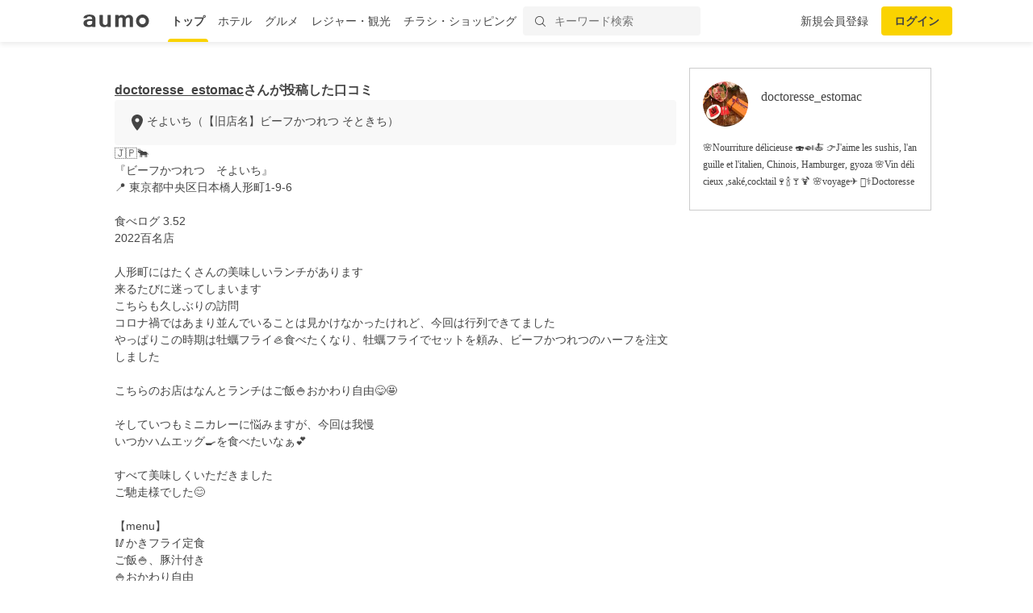

--- FILE ---
content_type: text/html; charset=utf-8
request_url: https://aumo.jp/photos/27408983
body_size: 14865
content:
<!DOCTYPE html><html itemscope="" itemtype="http://schema.org/WebPage" lang="ja"><head prefix="og: http://ogp.me/ns# fb: http://ogp.me/ns/fb#"><meta name="csrf-param" content="authenticity_token" />
<meta name="csrf-token" content="wC_IgEFfbzRDNRpUDRmIun9hGYc9uXbpc-uH2edZJhHlOZ-jFsST_l9fiGYcYKm_hHnxgfm4olErJB7Eu4CHgg" /><script async="" src="https://www.googletagmanager.com/gtag/js?id=G-WD9TB3Z1KE"></script><script>window.dataLayer = window.dataLayer || [];
function gtag(){dataLayer.push(arguments);}
gtag('js', new Date());

window._config = '{"asset_path":"https://media-assets.aumo.jp/assets"}';</script><script>gtag('config', 'G-WD9TB3Z1KE', {});</script><script async="" src="https://www.googletagmanager.com/gtag/js?id=G-GJMZJLFJ5V"></script><script>window.dataLayer = window.dataLayer || [];
function gtag(){dataLayer.push(arguments);}
gtag('js', new Date());
gtag('config', 'G-GJMZJLFJ5V')</script><script async="" src="https://www.googletagmanager.com/gtag/js?id=G-XJPHF5PGJ4"></script><script>window.dataLayer = window.dataLayer || [];
function gtag(){dataLayer.push(arguments);}
gtag('js', new Date());
gtag('config', 'G-XJPHF5PGJ4')</script><script async="" src="https://www.googletagmanager.com/gtag/js?id=G-GJTZTY5H3G"></script><script>window.dataLayer = window.dataLayer || [];
function gtag(){dataLayer.push(arguments);}
gtag('js', new Date());
gtag('config', 'G-GJTZTY5H3G')</script><script async="" src="https://www.googletagmanager.com/gtag/js?id=G-TR8P47LL18"></script><script>window.dataLayer = window.dataLayer || [];
function gtag(){dataLayer.push(arguments);}
gtag('js', new Date());
gtag('config', 'G-TR8P47LL18')</script><meta charset="utf-8" /><title>doctoresse_estomacさんが投稿したそよいち（【旧店名】ビーフかつれつ そときち）に関する口コミ | aumo[アウモ]</title>
<meta name="description" content="『🇯🇵🐂 『ビーフかつれつ　そよいち』 📍 東京都中央区日本橋人形町1-9-6 食べログ 3.52 2022百名店 人形町にはたくさんの美味しいランチがあります 来るたびに迷ってしまいます こち…』doctoresse_estomacさんが投稿したそよいち（【旧店名】ビーフかつれつ そときち）に関する口コミです。">
<link rel="canonical" href="https://aumo.jp/photos/27408983">
<meta property="fb:app_id" content="749180661873556">
<meta name="twitter:card" content="photo">
<meta name="twitter:site" content="@aumo_jp">
<meta name="twitter:image" content="https://media-assets.aumo.jp/uploads/photo/snap_photo/data/27408983/large_3458a76a-3754-4f51-88d5-85019b534945.jpeg">
<meta name="twitter:title" content="doctoresse_estomacさんが投稿したそよいち（【旧店名】ビーフかつれつ そときち）に関する口コミ">
<meta name="twitter:description" content="『🇯🇵🐂
『ビーフかつれつ　そよいち』
📍 東京都中央区日本橋人形町1-9-6 

食べログ 3.52
2022百名店

人形町にはたくさんの美味しいランチがあります
来るたびに迷ってしまいます
こち…』doctoresse_estomacさんが投稿したそよいち（【旧店名】ビーフかつれつ そときち）に関する口コミです。">
<meta name="twitter:url" content="https://aumo.jp/photos/27408983">
<meta name="p:domain_verify" content="96ed245be98a752c59c4081fad4bedc3">
<meta property="og:site_name" content="aumo[アウモ]">
<meta property="og:title" content="doctoresse_estomacさんが投稿したそよいち（【旧店名】ビーフかつれつ そときち）に関する口コミ">
<meta property="og:description" content="『🇯🇵🐂
『ビーフかつれつ　そよいち』
📍 東京都中央区日本橋人形町1-9-6 

食べログ 3.52
2022百名店

人形町にはたくさんの美味しいランチがあります
来るたびに迷ってしまいます
こち…』doctoresse_estomacさんが投稿したそよいち（【旧店名】ビーフかつれつ そときち）に関する口コミです。">
<meta property="og:type" content="article">
<meta property="og:url" content="https://aumo.jp/photos/27408983">
<meta property="og:image" content="https://media-assets.aumo.jp/uploads/photo/snap_photo/data/27408983/large_3458a76a-3754-4f51-88d5-85019b534945.jpeg">
<meta property="og:locale" content="ja_JP">
<meta property="article:publisher" content="https://www.facebook.com/aumo.info/"><link href="https://aumo.jp/photos/27408983" rel="canonical" /><link rel="stylesheet" href="https://media-assets.aumo.jp/assets/stylesheets/style-pc-2aae8ae6c6.css" media="all" data-turbolinks-track="true" /><style>.imgLiquid img {visibility:hidden}</style><link href="/favicon.ico" rel="shortcut icon" /><link href="/apple-touch-icon.png" rel="apple-touch-icon" /><script>window.googletag = window.googletag || {cmd: []};</script><script>function decodeHtml(params) {
  var span = document.createElement('span');
  span.innerHTML = params;
  return span.innerHTML;
}
window._config = '{"asset_path":"https://media-assets.aumo.jp/assets"}';
window._isProduction = true;
window._categorySelectHtml = "<option selected disabled value></option>";
var categories = [{"id":124,"name":"グルメ","order_num":1,"description":"全国のグルメについてご紹介した記事の一覧です。ランチ、ディナー、デート、女子会、居酒屋、穴場のお店など、グルメにまつわる「本当に欲しい情報」をお届け。aumo編集部のリアルな声も紹介します。","parent_category_id":null,"created_at":"2025-07-25T20:13:37.000+09:00","updated_at":"2025-08-08T16:29:23.000+09:00"},{"id":125,"name":"観光","order_num":2,"description":"全国の観光情報についてご紹介した記事の一覧です。デートや女子旅、家族旅行、季節限定のイベントなど、観光にまつわる「本当に欲しい情報」をお届け。aumo編集部のリアルな声も紹介します。","parent_category_id":null,"created_at":"2025-07-25T20:16:41.000+09:00","updated_at":"2025-08-08T16:29:38.000+09:00"},{"id":126,"name":"ホテル","order_num":3,"description":"全国のホテルについてご紹介した記事の一覧です。高級旅館からビジネスホテル、家族連れ、女子旅におすすめの宿など、ホテルにまつわる「本当に欲しい情報」をお届け。aumo編集部のリアルな声も紹介します。","parent_category_id":null,"created_at":"2025-07-25T20:17:05.000+09:00","updated_at":"2025-08-08T16:29:54.000+09:00"},{"id":127,"name":"お土産","order_num":4,"description":"全国のお土産についてご紹介した記事の一覧です。地元ならではのもの、外せない定番商品、通販で買えるものなど、お土産にまつわる「本当に欲しい情報」をお届け。aumo編集部のリアルな声も紹介します。","parent_category_id":null,"created_at":"2025-07-25T20:17:25.000+09:00","updated_at":"2025-08-08T16:30:15.000+09:00"},{"id":1,"name":"スーパー・コンビニ・専門店","order_num":11,"description":"流行りのコンビニ商品から、コストコやスタバなど人気の専門店を攻略するノウハウまで、全国各地のスーパー・コンビニ・専門店についてご紹介した記事の一覧です。","parent_category_id":null,"created_at":"2022-02-10T15:21:49.000+09:00","updated_at":"2025-07-28T14:00:15.000+09:00"},{"id":2,"name":"食品","order_num":12,"description":"普段のお料理に使える食材からお取り寄せグルメまで、食品についてご紹介した記事の一覧です。","parent_category_id":null,"created_at":"2022-02-10T15:21:49.000+09:00","updated_at":"2025-07-28T14:00:15.000+09:00"},{"id":3,"name":"コスメ・化粧品","order_num":13,"description":"化粧水や乳液などの基礎化粧品から、ファンデーションやリップなどのメイクアップ商品まで、コスメについてご紹介した記事の一覧です。","parent_category_id":null,"created_at":"2022-02-10T15:21:49.000+09:00","updated_at":"2025-07-28T14:00:15.000+09:00"},{"id":4,"name":"ビューティー・ヘルス","order_num":14,"description":"ヘアケア、ボディケア、サプリ、健康食品といったビューティー・ヘルスについてご紹介した記事の一覧です。","parent_category_id":null,"created_at":"2022-02-10T15:21:49.000+09:00","updated_at":"2025-07-28T14:00:15.000+09:00"},{"id":5,"name":"家電","order_num":15,"description":"白物家電やパソコン、オーディオ機器などの家電についてご紹介した記事の一覧です。","parent_category_id":null,"created_at":"2022-02-10T15:21:49.000+09:00","updated_at":"2025-07-28T14:00:15.000+09:00"},{"id":6,"name":"マネー","order_num":16,"description":"おすすめのクレジットカードや、便利な電子マネー、スマホ決済についてご紹介した記事の一覧です。","parent_category_id":null,"created_at":"2022-02-10T15:21:49.000+09:00","updated_at":"2025-07-28T14:00:15.000+09:00"},{"id":7,"name":"サービス","order_num":17,"description":"デリバリーサービスや動画配信サイト、脱毛サロンやパーソナルジムなど、生活に密着したサービスをご紹介する記事の一覧です。","parent_category_id":null,"created_at":"2022-02-10T15:21:49.000+09:00","updated_at":"2025-07-28T14:00:15.000+09:00"},{"id":8,"name":"くらし","order_num":18,"description":"くらしにまつわる情報をご紹介した記事の一覧です。毎日をより豊かにするサービスやお得な情報など、くらしにまつわる「本当に欲しい情報」をお届け。aumo編集部のリアルな声も紹介します。","parent_category_id":null,"created_at":"2022-02-10T15:21:50.000+09:00","updated_at":"2025-08-08T16:30:30.000+09:00"},{"id":9,"name":"コストコ","order_num":19,"description":"定番商品から即完売の超人気商品、アレンジレシピまで、コストコについてご紹介した記事の一覧です。","parent_category_id":1,"created_at":"2022-05-20T14:59:55.000+09:00","updated_at":"2025-07-28T14:00:15.000+09:00"},{"id":10,"name":"カルディ","order_num":20,"description":"定番商品から即完売の超人気商品、実食レポ、攻略ノウハウまで、カルディについてご紹介した記事の一覧です。","parent_category_id":1,"created_at":"2022-05-20T14:59:55.000+09:00","updated_at":"2025-07-28T14:00:15.000+09:00"},{"id":11,"name":"業務スーパー","order_num":21,"description":"定番商品から即完売の超人気商品、お支払い方法から攻略ノウハウまで、業務スーパーについてご紹介した記事の一覧です。","parent_category_id":1,"created_at":"2022-05-20T14:59:55.000+09:00","updated_at":"2025-07-28T14:00:15.000+09:00"},{"id":12,"name":"ikea（イケア）","order_num":22,"description":"IKEA新宿やIKEA渋谷など各店舗の特徴からおすすめ家具まで、IKEAについてご紹介した記事の一覧です。","parent_category_id":1,"created_at":"2022-05-20T14:59:55.000+09:00","updated_at":"2025-07-28T14:00:15.000+09:00"},{"id":13,"name":"無印良品","order_num":23,"description":"定番商品から新商品の実食レポ、無印良品週間の攻略ノウハウまで、無印良品についてご紹介した記事の一覧です。","parent_category_id":1,"created_at":"2022-05-20T14:59:55.000+09:00","updated_at":"2025-07-28T14:00:15.000+09:00"},{"id":14,"name":"セブンイレブン","order_num":24,"description":"ランチに外せない絶品おにぎりからSNSで話題のスイーツまで、セブンイレブンについてご紹介した記事の一覧です。","parent_category_id":1,"created_at":"2022-05-20T14:59:55.000+09:00","updated_at":"2025-07-28T14:00:15.000+09:00"},{"id":15,"name":"ローソン","order_num":25,"description":"ランチに外せない絶品おにぎりからSNSで話題のスイーツまで、ローソンについてご紹介した記事の一覧です。","parent_category_id":1,"created_at":"2022-05-20T14:59:55.000+09:00","updated_at":"2025-07-28T14:00:15.000+09:00"},{"id":16,"name":"ファミリーマート","order_num":26,"description":"ランチに外せない絶品おにぎりからSNSで話題のスイーツまで、ファミリーマートについてご紹介した記事の一覧です。","parent_category_id":1,"created_at":"2022-05-20T14:59:55.000+09:00","updated_at":"2025-07-28T14:00:15.000+09:00"},{"id":17,"name":"成城石井","order_num":27,"description":"定番商品から即完売の超人気商品、アレンジレシピまで、成城石井についてご紹介した記事の一覧です。","parent_category_id":1,"created_at":"2022-05-20T14:59:55.000+09:00","updated_at":"2025-07-28T14:00:15.000+09:00"},{"id":18,"name":"ファミレス","order_num":28,"description":"人気のチェーン店やおすすめメニュー、デリバリー・テイクアウトの方法まで、ファミレスについてご紹介した記事の一覧です。","parent_category_id":1,"created_at":"2022-05-20T14:59:55.000+09:00","updated_at":"2025-07-28T14:00:15.000+09:00"},{"id":19,"name":"ファーストフード","order_num":29,"description":"人気のチェーン店や定番のメニュー、デリバリー・テイクアウトの方法からお得になるキャンペーン情報まで、ファーストフード店についてご紹介した記事の一覧です。","parent_category_id":1,"created_at":"2022-05-20T14:59:55.000+09:00","updated_at":"2025-07-28T14:00:15.000+09:00"},{"id":20,"name":"スタバ","order_num":30,"description":"定番のメニューや新作のフラペチーノ、お得になるキャンペーン情報まで、スタバについてご紹介した記事の一覧です。","parent_category_id":1,"created_at":"2022-05-20T14:59:55.000+09:00","updated_at":"2025-07-28T14:00:15.000+09:00"},{"id":21,"name":"ダイソー","order_num":31,"description":"収納からお掃除、ファッションまで、ダイソーのおすすめ商品についてご紹介した記事の一覧です。","parent_category_id":1,"created_at":"2022-05-20T14:59:55.000+09:00","updated_at":"2025-07-28T14:00:15.000+09:00"},{"id":22,"name":"ミスド","order_num":32,"description":"定番メニューや新作ドーナツ、お得になるクーポンや福袋情報まで、ミスドについてご紹介した記事の一覧です。","parent_category_id":1,"created_at":"2022-05-20T14:59:55.000+09:00","updated_at":"2025-07-28T14:00:15.000+09:00"},{"id":23,"name":"サーティワン","order_num":33,"description":"定番メニューから福袋情報まで、サーティワンについてご紹介した記事の一覧です。","parent_category_id":1,"created_at":"2022-05-20T14:59:55.000+09:00","updated_at":"2025-07-28T14:00:15.000+09:00"},{"id":24,"name":"ドトール","order_num":34,"description":"定番のドリンクメニューからデザート、福袋情報まで、ドトールについてご紹介した記事の一覧です。","parent_category_id":1,"created_at":"2022-05-20T14:59:55.000+09:00","updated_at":"2025-07-28T14:00:15.000+09:00"},{"id":25,"name":"コメダ珈琲","order_num":35,"description":"定番のコーヒーメニューからデザート、絶品のランチ料理まで、コメダ珈琲についてご紹介した記事の一覧です。","parent_category_id":1,"created_at":"2022-05-20T14:59:55.000+09:00","updated_at":"2025-07-28T14:00:15.000+09:00"},{"id":26,"name":"シャトレーゼ","order_num":36,"description":"絶品のケーキからアイス、お店でのお支払い方法まで、シャトレーゼについてご紹介した記事の一覧です。","parent_category_id":1,"created_at":"2022-05-20T14:59:55.000+09:00","updated_at":"2025-07-28T14:00:15.000+09:00"},{"id":27,"name":"セリア","order_num":37,"description":"収納からお掃除、ファッションまで、セリアのおすすめ商品についてご紹介した記事の一覧です。","parent_category_id":1,"created_at":"2022-05-20T14:59:56.000+09:00","updated_at":"2025-07-28T14:00:15.000+09:00"},{"id":28,"name":"ニトリ","order_num":38,"description":"オシャレな家具から便利な収納道具、お店でのお支払い方法まで、ニトリについてご紹介した記事の一覧です。","parent_category_id":1,"created_at":"2022-05-20T14:59:56.000+09:00","updated_at":"2025-07-28T14:00:15.000+09:00"},{"id":29,"name":"ユニクロ","order_num":39,"description":"定番のアイテム情報からおしゃれコーデ、お得なセール情報まで、ユニクロについてご紹介した記事の一覧です。","parent_category_id":1,"created_at":"2022-05-20T14:59:56.000+09:00","updated_at":"2025-07-28T14:00:15.000+09:00"},{"id":30,"name":"化粧水","order_num":40,"description":"無印良品・オルビス・ランコム・ディオールなど、プチプラからデパコスまで、化粧水についてご紹介した記事の一覧です。","parent_category_id":3,"created_at":"2022-05-20T14:59:56.000+09:00","updated_at":"2025-07-28T14:00:15.000+09:00"},{"id":31,"name":"美容液","order_num":41,"description":"無印良品・オルビス・SK-Ⅱ・ディオールなど、プチプラからデパコスまで、美容液についてご紹介した記事の一覧です。","parent_category_id":3,"created_at":"2022-05-20T14:59:56.000+09:00","updated_at":"2025-07-28T14:00:15.000+09:00"},{"id":32,"name":"ファンデーション","order_num":42,"description":"リキッドからパウダーまで、肌質やお悩みに合ったおすすめのファンデーションについてご紹介した記事の一覧です。","parent_category_id":3,"created_at":"2022-05-20T14:59:56.000+09:00","updated_at":"2025-07-28T14:00:15.000+09:00"},{"id":33,"name":"洗顔料","order_num":43,"description":"大人ニキビや毛穴の黒ずみなどのお悩みに合ったおすすめの洗顔料を、ドラッグストアで買えるものから通販に至るまでご紹介した記事の一覧です。","parent_category_id":3,"created_at":"2022-05-20T14:59:56.000+09:00","updated_at":"2025-07-28T14:00:15.000+09:00"},{"id":34,"name":"クレンジング","order_num":44,"description":"プチプラからデパコスまで、おすすめのクレンジングについてご紹介した記事の一覧です。","parent_category_id":3,"created_at":"2022-05-20T14:59:56.000+09:00","updated_at":"2025-07-28T14:00:15.000+09:00"},{"id":35,"name":"基礎化粧品","order_num":45,"description":"人気の商品や年齢別のおすすめ商品をプチプラからデパコスまで、おすすめの基礎化粧品についてご紹介した記事の一覧です。","parent_category_id":3,"created_at":"2022-05-20T14:59:56.000+09:00","updated_at":"2025-07-28T14:00:15.000+09:00"},{"id":36,"name":"オールインワン","order_num":46,"description":"人気の商品や年齢別のおすすめ商品を、プチプラからデパコスまで、オールインワン化粧品についてご紹介した記事の一覧です。","parent_category_id":3,"created_at":"2022-05-20T14:59:56.000+09:00","updated_at":"2025-07-28T14:00:15.000+09:00"},{"id":37,"name":"ニキビケア","order_num":47,"description":"人気の商品や年齢別のおすすめ商品を、プチプラからデパコスまで、ニキビケア化粧品についてご紹介した記事の一覧です。","parent_category_id":3,"created_at":"2022-05-20T14:59:56.000+09:00","updated_at":"2025-07-28T14:00:15.000+09:00"},{"id":38,"name":"スキンケアクリーム","order_num":48,"description":"人気の商品や年齢別のおすすめ商品を、プチプラからデパコスまで、スキンケアクリームについてご紹介した記事の一覧です。","parent_category_id":3,"created_at":"2022-05-20T14:59:56.000+09:00","updated_at":"2025-07-28T14:00:15.000+09:00"},{"id":39,"name":"化粧下地","order_num":49,"description":"人気の商品や年齢別のおすすめ商品を、プチプラからデパコスまで、化粧下地についてご紹介した記事の一覧です。","parent_category_id":3,"created_at":"2022-05-20T14:59:56.000+09:00","updated_at":"2025-07-28T14:00:15.000+09:00"},{"id":40,"name":"マスカラ・マスカラ下地","order_num":50,"description":"人気の商品や年齢別のおすすめ商品を、プチプラからデパコスまで、マスカラ・マスカラ下地についてご紹介した記事の一覧です。","parent_category_id":3,"created_at":"2022-05-20T14:59:56.000+09:00","updated_at":"2025-07-28T14:00:15.000+09:00"},{"id":41,"name":"乳液","order_num":51,"description":"人気の商品や年齢別のおすすめ商品を、プチプラからデパコスまで、乳液についてご紹介した記事の一覧です。","parent_category_id":3,"created_at":"2022-05-20T14:59:56.000+09:00","updated_at":"2025-07-28T14:00:15.000+09:00"},{"id":42,"name":"パック・マスク","order_num":52,"description":"人気の商品やお悩み別のおすすめ商品を、プチプラからデパコスまで、パック・マスクについてご紹介した記事の一覧です。","parent_category_id":3,"created_at":"2022-05-20T14:59:56.000+09:00","updated_at":"2025-07-28T14:00:15.000+09:00"},{"id":43,"name":"アイシャドウ","order_num":53,"description":"人気の商品や年齢別のおすすめ商品を、プチプラからデパコスまで、アイシャドウについてご紹介した記事の一覧です。","parent_category_id":3,"created_at":"2022-05-20T14:59:56.000+09:00","updated_at":"2025-07-28T14:00:14.000+09:00"},{"id":44,"name":"BBクリーム","order_num":54,"description":"人気の商品や年齢別のおすすめ商品を、プチプラからデパコスまで、BBクリームについてご紹介した記事の一覧です。","parent_category_id":3,"created_at":"2022-05-20T14:59:56.000+09:00","updated_at":"2025-07-28T14:00:14.000+09:00"},{"id":45,"name":"メイク雑貨・小物","order_num":55,"description":"おすすめのメイク雑貨・小物についてご紹介した記事の一覧です。","parent_category_id":3,"created_at":"2022-05-20T14:59:56.000+09:00","updated_at":"2025-07-28T14:00:14.000+09:00"},{"id":46,"name":"フェイスパウダー","order_num":56,"description":"プチプラからデパコスまで、フェイスパウダーについてご紹介した記事の一覧です。","parent_category_id":3,"created_at":"2022-05-20T14:59:56.000+09:00","updated_at":"2025-07-28T14:00:14.000+09:00"},{"id":47,"name":"ネイル用品","order_num":57,"description":"プチプラからデパコスまで、ネイル用品についてご紹介した記事の一覧です。","parent_category_id":3,"created_at":"2022-05-20T14:59:56.000+09:00","updated_at":"2025-07-28T14:00:14.000+09:00"},{"id":48,"name":"コンシーラー","order_num":58,"description":"プチプラからデパコスまで、コンシーラーについてご紹介した記事の一覧です。","parent_category_id":3,"created_at":"2022-05-20T14:59:56.000+09:00","updated_at":"2025-07-28T14:00:14.000+09:00"},{"id":49,"name":"日焼け止め・UVケア","order_num":59,"description":"プチプラからデパコスまで、日焼け止め・UVケアについてご紹介した記事の一覧です。","parent_category_id":3,"created_at":"2022-05-20T14:59:56.000+09:00","updated_at":"2025-07-28T14:00:14.000+09:00"},{"id":50,"name":"リップクリーム・リップケア","order_num":60,"description":"プチプラからデパコスまで、リップクリーム・リップケアについてご紹介した記事の一覧です。","parent_category_id":3,"created_at":"2022-05-20T14:59:56.000+09:00","updated_at":"2025-07-28T14:00:14.000+09:00"},{"id":51,"name":"メンズコスメ","order_num":61,"description":"プチプラからデパコスまで、メンズコスメについてご紹介した記事の一覧です。","parent_category_id":3,"created_at":"2022-05-20T14:59:56.000+09:00","updated_at":"2025-07-28T14:00:14.000+09:00"},{"id":52,"name":"コスメギフト","order_num":62,"description":"プチプラからデパコスまで、コスメギフトについてご紹介した記事の一覧です。","parent_category_id":3,"created_at":"2022-05-20T14:59:56.000+09:00","updated_at":"2025-07-28T14:00:14.000+09:00"},{"id":53,"name":"ヘアケア・スタイリング用品","order_num":63,"description":"人気のシャンプーやトリートメント、ヘアワックスなど、ヘアケア・スタイリング用品についてご紹介した記事の一覧です。","parent_category_id":4,"created_at":"2022-05-20T14:59:56.000+09:00","updated_at":"2025-07-28T14:00:14.000+09:00"},{"id":54,"name":"健康食品・サプリメント","order_num":64,"description":"人気のプロテインからサプリ、美容ドリンクなど、健康食品・サプリメントについてご紹介した記事の一覧です。","parent_category_id":4,"created_at":"2022-05-20T14:59:56.000+09:00","updated_at":"2025-07-28T14:00:14.000+09:00"},{"id":55,"name":"ボディケア用品","order_num":65,"description":"ボディソープやハンドソープ、ボディクリームなど、おすすめのボディケア用品についてご紹介した記事の一覧です。","parent_category_id":4,"created_at":"2022-05-20T14:59:56.000+09:00","updated_at":"2025-07-28T14:00:14.000+09:00"},{"id":56,"name":"ナイトブラ","order_num":66,"description":"お悩みに合ったおすすめ商品やコスパ抜群の商品まで、ナイトブラ用品についてご紹介した記事の一覧です。","parent_category_id":4,"created_at":"2022-05-20T14:59:56.000+09:00","updated_at":"2025-07-28T14:00:14.000+09:00"},{"id":57,"name":"オーラルケア用品","order_num":67,"description":"お悩みに合ったおすすめ商品やコスパ抜群の商品まで、オーラルケア用品についてご紹介した記事の一覧です。","parent_category_id":4,"created_at":"2022-05-20T14:59:56.000+09:00","updated_at":"2025-07-28T14:00:14.000+09:00"},{"id":58,"name":"衛生用品","order_num":68,"description":"おすすめのマスクや爪切りなど、衛生用品についてご紹介した記事の一覧です。","parent_category_id":4,"created_at":"2022-05-20T14:59:56.000+09:00","updated_at":"2025-07-28T14:00:14.000+09:00"},{"id":59,"name":"健康グッズ","order_num":69,"description":"おすすめのマスクや爪切りなど、健康グッズについてご紹介した記事の一覧です。","parent_category_id":4,"created_at":"2022-05-20T14:59:56.000+09:00","updated_at":"2025-07-28T14:00:14.000+09:00"},{"id":60,"name":"シェービング・ムダ毛処理用品","order_num":70,"description":"おすすめのシェービング・ムダ毛処理用品についてご紹介した記事の一覧です。","parent_category_id":4,"created_at":"2022-05-20T14:59:56.000+09:00","updated_at":"2025-07-28T14:00:14.000+09:00"},{"id":61,"name":"香水・フレグランス","order_num":71,"description":"おすすめの香水・フレグランスについてご紹介した記事の一覧です。","parent_category_id":4,"created_at":"2022-05-20T14:59:56.000+09:00","updated_at":"2025-07-28T14:00:14.000+09:00"},{"id":62,"name":"動画配信","order_num":72,"description":"人気のドラマ、映画、アニメが見放題の動画配信サービスについてご紹介した記事の一覧です。","parent_category_id":7,"created_at":"2022-05-20T14:59:56.000+09:00","updated_at":"2025-07-28T14:00:14.000+09:00"},{"id":63,"name":"デリバリー","order_num":73,"description":"UberEatsや出前館などの人気出前アプリの使い方やお得なクーポン情報など、デリバリーサービスについてご紹介した記事の一覧です。","parent_category_id":7,"created_at":"2022-05-20T14:59:56.000+09:00","updated_at":"2025-07-28T14:00:14.000+09:00"},{"id":64,"name":"サブスクリプション","order_num":74,"description":"SpotifyやAppleMusicなどの音楽アプリ、ビールやお花のサブスクまで、サブスクリプションサービスについてご紹介した記事の一覧です。","parent_category_id":7,"created_at":"2022-05-20T14:59:56.000+09:00","updated_at":"2025-07-28T14:00:14.000+09:00"},{"id":65,"name":"ウォーターサーバー","order_num":75,"description":"据え置き型や卓上型、一人暮らし向けから家族向けまで、ウォーターサーバーのおすすめ商品や価格、お得なキャンペーン情報をご紹介した記事の一覧です。","parent_category_id":7,"created_at":"2022-05-20T14:59:56.000+09:00","updated_at":"2025-07-28T14:00:14.000+09:00"},{"id":66,"name":"スポーツジム・ヨガ","order_num":76,"description":"パーソナルジムから女性向けフィットネスなど、スポーツジム・ヨガについてご紹介した記事の一覧です。","parent_category_id":7,"created_at":"2022-05-20T14:59:56.000+09:00","updated_at":"2025-07-28T14:00:14.000+09:00"},{"id":67,"name":"通販サイト","order_num":77,"description":"Amazonや楽天などの通販サイトの使い方や人気の商品、お得なキャンペーン情報をご紹介した記事の一覧です。","parent_category_id":7,"created_at":"2022-05-20T14:59:56.000+09:00","updated_at":"2025-07-28T14:00:14.000+09:00"},{"id":68,"name":"脱毛サロン","order_num":78,"description":"部位ごとのおすすめサロンや、人気のメンズ脱毛など、脱毛サロンについてご紹介した記事の一覧です。","parent_category_id":7,"created_at":"2022-05-20T14:59:56.000+09:00","updated_at":"2025-07-28T14:00:14.000+09:00"},{"id":69,"name":"ふるさと納税返礼品","order_num":79,"description":"ふるさと納税の仕組みや利用方法、おすすめの返礼品についてご紹介した記事の一覧です。","parent_category_id":7,"created_at":"2022-05-20T14:59:56.000+09:00","updated_at":"2025-07-28T14:00:14.000+09:00"},{"id":70,"name":"結婚・婚活","order_num":80,"description":"結婚・婚活サイトの使い方、年齢や性別ごとのおすすめサービスについてご紹介した記事の一覧です。","parent_category_id":7,"created_at":"2022-05-20T14:59:56.000+09:00","updated_at":"2025-07-28T14:00:14.000+09:00"},{"id":71,"name":"教室・スクール・習い事","order_num":81,"description":"教室・スクール・習い事のメリットや利用方法、おすすめの事業者などをご紹介した記事の一覧です。","parent_category_id":7,"created_at":"2022-05-20T14:59:56.000+09:00","updated_at":"2025-07-28T14:00:14.000+09:00"},{"id":72,"name":"不用品回収・買取サービス","order_num":82,"description":"不用品回収・買取サービスのメリットや利用方法、おすすめの事業者などをご紹介した記事の一覧です。","parent_category_id":7,"created_at":"2022-05-20T14:59:56.000+09:00","updated_at":"2025-07-28T14:00:14.000+09:00"},{"id":73,"name":"ネットスーパー・食材宅配サービス","order_num":83,"description":"ネットスーパー・食材宅配サービスのメリットや利用方法、おすすめの事業者などをご紹介した記事の一覧です。","parent_category_id":7,"created_at":"2022-05-20T14:59:56.000+09:00","updated_at":"2025-07-28T14:00:14.000+09:00"},{"id":74,"name":"電子書籍サブスクリプション","order_num":84,"description":"人気の小説やマンガなど、電子書籍が読み放題のサブスクリプションサービスについてご紹介した記事の一覧です。","parent_category_id":7,"created_at":"2022-05-20T14:59:56.000+09:00","updated_at":"2025-07-28T14:00:14.000+09:00"},{"id":75,"name":"アプリ","order_num":85,"description":"人気のゲームアプリやSNSアプリ、リモートで使える通話アプリまで、アプリサービスについてご紹介した記事の一覧です。","parent_category_id":7,"created_at":"2022-05-20T14:59:56.000+09:00","updated_at":"2025-07-28T14:00:14.000+09:00"},{"id":76,"name":"菓子・スイーツ","order_num":86,"description":"クッキーやアイスなど、人気の菓子・スイーツについてご紹介した記事の一覧です。","parent_category_id":2,"created_at":"2022-08-04T18:37:47.000+09:00","updated_at":"2025-07-28T14:00:14.000+09:00"},{"id":77,"name":"麺類・パスタ","order_num":87,"description":"ラーメンやパスタなど、人気の麺類・パスタについてご紹介した記事の一覧です。","parent_category_id":2,"created_at":"2022-08-04T18:37:47.000+09:00","updated_at":"2025-07-28T14:00:14.000+09:00"},{"id":78,"name":"肉類","order_num":88,"description":"ハンバーグや牛タンなど、人気の肉類についてご紹介した記事の一覧です。","parent_category_id":2,"created_at":"2022-08-04T18:37:48.000+09:00","updated_at":"2025-07-28T14:00:14.000+09:00"},{"id":79,"name":"米","order_num":89,"description":"おにぎりやガパオライスなど、人気の米についてご紹介した記事の一覧です。","parent_category_id":2,"created_at":"2022-08-04T18:37:48.000+09:00","updated_at":"2025-07-28T14:00:14.000+09:00"},{"id":80,"name":"お酒","order_num":90,"description":"日本酒やチャミスルなど、人気のお酒についてご紹介した記事の一覧です。","parent_category_id":2,"created_at":"2022-08-04T18:37:48.000+09:00","updated_at":"2025-07-28T14:00:14.000+09:00"},{"id":81,"name":"紅茶飲料","order_num":91,"description":"紅茶ギフトや紅茶専門店など、人気の紅茶飲料についてご紹介した記事の一覧です。","parent_category_id":2,"created_at":"2022-08-04T18:37:48.000+09:00","updated_at":"2025-07-28T14:00:14.000+09:00"},{"id":82,"name":"パン・ジャム","order_num":92,"description":"食パンやマリトッツォなど、人気のパン・ジャムについてご紹介した記事の一覧です。","parent_category_id":2,"created_at":"2022-08-04T18:37:48.000+09:00","updated_at":"2025-07-28T14:00:14.000+09:00"},{"id":83,"name":"ビール・発泡酒","order_num":93,"description":"クラフトビールやノンアルコールビールなど、人気のビール・発泡酒についてご紹介した記事の一覧です。","parent_category_id":2,"created_at":"2022-08-04T18:37:48.000+09:00","updated_at":"2025-07-28T14:00:14.000+09:00"},{"id":84,"name":"調味料","order_num":94,"description":"ドレッシングやカレールーなど、人気の調味料についてご紹介した記事の一覧です。","parent_category_id":2,"created_at":"2022-08-04T18:37:48.000+09:00","updated_at":"2025-07-28T14:00:14.000+09:00"},{"id":85,"name":"コーヒー飲料","order_num":95,"description":"インスタントコーヒーやドリップコーヒーなど、人気のコーヒー飲料についてご紹介した記事の一覧です。","parent_category_id":2,"created_at":"2022-08-04T18:37:48.000+09:00","updated_at":"2025-07-28T14:00:14.000+09:00"},{"id":86,"name":"レトルト・惣菜","order_num":96,"description":"レトルトやふりかけなど、人気のレトルト・惣菜についてご紹介した記事の一覧です。","parent_category_id":2,"created_at":"2022-08-04T18:37:48.000+09:00","updated_at":"2025-07-28T14:00:14.000+09:00"},{"id":87,"name":"茶葉・インスタントドリンク","order_num":97,"description":"ハーブティーやほうじ茶など、人気の茶葉・インスタントドリンクについてご紹介した記事の一覧です。","parent_category_id":2,"created_at":"2022-08-04T18:37:48.000+09:00","updated_at":"2025-07-28T14:00:14.000+09:00"},{"id":88,"name":"野菜ジュース","order_num":98,"description":"野菜ジュースやトマトジュースなど、人気の野菜ジュースについてご紹介した記事の一覧です。","parent_category_id":2,"created_at":"2022-08-04T18:37:48.000+09:00","updated_at":"2025-07-28T14:00:14.000+09:00"},{"id":89,"name":"乳製品・卵","order_num":99,"description":"ヨーグルトやチーズなど、人気の乳製品・卵についてご紹介した記事の一覧です。","parent_category_id":2,"created_at":"2022-08-04T18:37:48.000+09:00","updated_at":"2025-07-28T14:00:14.000+09:00"},{"id":90,"name":"魚介類","order_num":100,"description":"うなぎやうになど、人気の魚介類についてご紹介した記事の一覧です。","parent_category_id":2,"created_at":"2022-08-04T18:37:48.000+09:00","updated_at":"2025-07-28T14:00:14.000+09:00"},{"id":91,"name":"フルーツ","order_num":101,"description":"いちごやシャインマスカットなど、人気のフルーツについてご紹介した記事の一覧です。","parent_category_id":2,"created_at":"2022-08-04T18:37:48.000+09:00","updated_at":"2025-07-28T14:00:14.000+09:00"},{"id":92,"name":"ワイン","order_num":102,"description":"白ワインや赤ワインなど、人気のワインについてご紹介した記事の一覧です。","parent_category_id":2,"created_at":"2022-08-04T18:37:48.000+09:00","updated_at":"2025-07-28T14:00:14.000+09:00"},{"id":93,"name":"DIY・工具","order_num":103,"description":"高圧洗浄機やソーラーパネルなど、人気のDIY・工具についてご紹介した記事の一覧です。","parent_category_id":5,"created_at":"2022-08-04T18:37:48.000+09:00","updated_at":"2025-07-28T14:00:14.000+09:00"},{"id":94,"name":"充電池・充電器","order_num":104,"description":"モバイルバッテリーやソーラーチャージャーなど、人気の充電池・充電器についてご紹介した記事の一覧です。","parent_category_id":5,"created_at":"2022-08-04T18:37:48.000+09:00","updated_at":"2025-07-28T14:00:14.000+09:00"},{"id":95,"name":"美容器具","order_num":105,"description":"美顔ローラーや美顔スチーマーなど、人気の美容器具についてご紹介した記事の一覧です。","parent_category_id":5,"created_at":"2022-08-04T18:37:48.000+09:00","updated_at":"2025-07-28T14:00:14.000+09:00"},{"id":96,"name":"加湿器","order_num":106,"description":"スチーム式や超音波式など、人気の加湿器についてご紹介した記事の一覧です。","parent_category_id":5,"created_at":"2022-08-04T18:37:48.000+09:00","updated_at":"2025-07-28T14:00:14.000+09:00"},{"id":97,"name":"シャワーヘッド","order_num":107,"description":"美容式や節水式など、人気のシャワーヘッドについてご紹介した記事の一覧です。","parent_category_id":5,"created_at":"2022-08-04T18:37:48.000+09:00","updated_at":"2025-07-28T14:00:14.000+09:00"},{"id":98,"name":"アロマ用品","order_num":108,"description":"アロマオイルやアロマディフューザーなど、人気のアロマ用品についてご紹介した記事の一覧です。","parent_category_id":5,"created_at":"2022-08-04T18:37:48.000+09:00","updated_at":"2025-07-28T14:00:13.000+09:00"},{"id":99,"name":"ヘアアイロン・コテ","order_num":109,"description":"高級ヘアアイロンやメンズヘアアイロンなど、人気のヘアアイロン・コテについてご紹介した記事の一覧です。","parent_category_id":5,"created_at":"2022-08-04T18:37:48.000+09:00","updated_at":"2025-07-28T14:00:13.000+09:00"},{"id":100,"name":"パソコン・周辺機器","order_num":110,"description":"タブレットや電子書籍リーダーなど、人気のパソコン・周辺機器についてご紹介した記事の一覧です。","parent_category_id":5,"created_at":"2022-08-04T18:37:48.000+09:00","updated_at":"2025-07-28T14:00:13.000+09:00"},{"id":101,"name":"スマートフォン・携帯電話","order_num":111,"description":"iPhoneやスマホリングなど、人気のスマートフォン・携帯電話についてご紹介した記事の一覧です。","parent_category_id":5,"created_at":"2022-08-04T18:37:48.000+09:00","updated_at":"2025-07-28T14:00:13.000+09:00"},{"id":102,"name":"ドライヤー","order_num":112,"description":"速乾性や静音性など、人気のドライヤーについてご紹介した記事の一覧です。","parent_category_id":5,"created_at":"2022-08-04T18:37:48.000+09:00","updated_at":"2025-07-28T14:00:13.000+09:00"},{"id":103,"name":"キッチン用品","order_num":113,"description":"圧力鍋や炭酸水メーカーなど、人気のキッチン用品についてご紹介した記事の一覧です。","parent_category_id":5,"created_at":"2022-08-04T18:37:48.000+09:00","updated_at":"2025-07-28T14:00:13.000+09:00"},{"id":104,"name":"カメラ","order_num":114,"description":"デジタルカメラや一眼レフなど、人気のカメラについてご紹介した記事の一覧です。","parent_category_id":5,"created_at":"2022-08-04T18:37:48.000+09:00","updated_at":"2025-07-28T14:00:13.000+09:00"},{"id":105,"name":"照明器具・天井照明","order_num":115,"description":"間接照明やシーリングライトなど、人気の照明器具・天井照明についてご紹介した記事の一覧です。","parent_category_id":5,"created_at":"2022-08-04T18:37:48.000+09:00","updated_at":"2025-07-28T14:00:13.000+09:00"},{"id":106,"name":"スピーカー","order_num":116,"description":"テレビ用スピーカーやBluetoothスピーカーなど、人気のスピーカーについてご紹介した記事の一覧です。","parent_category_id":5,"created_at":"2022-08-04T18:37:48.000+09:00","updated_at":"2025-07-28T14:00:13.000+09:00"},{"id":107,"name":"ミキサー・フードプロセッサー","order_num":117,"description":"ハンドブレンダーやフードプロセッサーなど、人気のミキサー・フードプロセッサーについてご紹介した記事の一覧です。","parent_category_id":5,"created_at":"2022-08-04T18:37:48.000+09:00","updated_at":"2025-07-28T14:00:13.000+09:00"},{"id":108,"name":"スマホ決済","order_num":118,"description":"PayPayや楽天ペイなど、人気のスマホ決済についてご紹介した記事の一覧です。","parent_category_id":6,"created_at":"2022-08-04T18:37:48.000+09:00","updated_at":"2025-07-28T14:00:13.000+09:00"},{"id":109,"name":"クレジットカード","order_num":119,"description":"JCBカードや三井住友カードなど、人気のクレジットカードについてご紹介した記事の一覧です。","parent_category_id":6,"created_at":"2022-08-04T18:37:48.000+09:00","updated_at":"2025-07-28T14:00:13.000+09:00"},{"id":110,"name":"生活雑貨","order_num":120,"description":"写真アルバムや防犯ラジオなど、人気の生活雑貨についてご紹介した記事の一覧です。","parent_category_id":8,"created_at":"2022-08-04T18:37:48.000+09:00","updated_at":"2025-07-28T14:00:13.000+09:00"},{"id":111,"name":"靴・シューズ","order_num":121,"description":"スニーカーやランニングシューズなど、人気の靴・シューズについてご紹介した記事の一覧です。","parent_category_id":8,"created_at":"2022-08-04T18:37:48.000+09:00","updated_at":"2025-07-28T14:00:13.000+09:00"},{"id":112,"name":"ファッション","order_num":122,"description":"トートバッグや革財布など、人気のファッションについてご紹介した記事の一覧です。","parent_category_id":8,"created_at":"2022-08-04T18:37:48.000+09:00","updated_at":"2025-07-28T14:00:13.000+09:00"},{"id":113,"name":"インテリア・家具","order_num":123,"description":"ソファやマットレスなど、人気のインテリア・家具についてご紹介した記事の一覧です。","parent_category_id":8,"created_at":"2022-08-04T18:37:48.000+09:00","updated_at":"2025-07-28T14:00:13.000+09:00"},{"id":114,"name":"ベビー・キッズ","order_num":124,"description":"チャイルドシートや抱っこひもなど、人気のベビー・キッズについてご紹介した記事の一覧です。","parent_category_id":8,"created_at":"2022-08-04T18:37:48.000+09:00","updated_at":"2025-07-28T14:00:13.000+09:00"},{"id":115,"name":"自動車・バイク","order_num":125,"description":"ドライブレコーダーやキーケースなど、人気の自動車・バイクについてご紹介した記事の一覧です。","parent_category_id":8,"created_at":"2022-08-04T18:37:48.000+09:00","updated_at":"2025-07-28T14:00:13.000+09:00"},{"id":116,"name":"ギフト・プレゼント","order_num":126,"description":"出産祝いや引っ越しプレゼントなど、人気のギフト・プレゼントについてご紹介した記事の一覧です。","parent_category_id":8,"created_at":"2022-08-04T18:37:48.000+09:00","updated_at":"2025-07-28T14:00:13.000+09:00"},{"id":117,"name":"スポーツ","order_num":127,"description":"クロスバイクやトレーニングマットなど、人気のスポーツについてご紹介した記事の一覧です。","parent_category_id":8,"created_at":"2022-08-04T18:37:48.000+09:00","updated_at":"2025-07-28T14:00:13.000+09:00"},{"id":118,"name":"ペット・ペット用品","order_num":128,"description":"キャットタワーやドッグフードなど、人気のペット・ペット用品についてご紹介した記事の一覧です。","parent_category_id":8,"created_at":"2022-08-04T18:37:48.000+09:00","updated_at":"2025-07-28T14:00:13.000+09:00"},{"id":119,"name":"アウトドア","order_num":129,"description":"クーラーボックスやLEDランタンなど、人気のアウトドアについてご紹介した記事の一覧です。","parent_category_id":8,"created_at":"2022-08-04T18:37:49.000+09:00","updated_at":"2025-07-28T14:00:13.000+09:00"},{"id":120,"name":"ホビー","order_num":130,"description":"カラオケや電子ピアノなど、人気のホビーについてご紹介した記事の一覧です。","parent_category_id":8,"created_at":"2022-08-04T18:37:49.000+09:00","updated_at":"2025-07-28T14:00:13.000+09:00"},{"id":121,"name":"保険","order_num":131,"description":"生命保険や損害保険など、人気の保険についてご紹介した記事の一覧です。","parent_category_id":8,"created_at":"2022-08-04T18:37:49.000+09:00","updated_at":"2025-07-28T14:00:13.000+09:00"},{"id":122,"name":"デビットカード","order_num":132,"description":"人気のデビットカードについてご紹介した記事の一覧です。","parent_category_id":6,"created_at":"2022-12-21T18:39:35.000+09:00","updated_at":"2025-07-28T14:00:13.000+09:00"}];
for (var i = 0; i < categories.length; ++i) {
  window._categorySelectHtml += "<option value='" + categories[i].id + "'>" + categories[i].name + "</option>";
}</script><script>window.gnshbrequest = window.gnshbrequest || {cmd:[]};
window.gnshbrequest.cmd.push(function(){
  window.gnshbrequest.forceInternalRequest();
});</script><script async="async" src="https://securepubads.g.doubleclick.net/tag/js/gpt.js" type="text/javascript"></script><script async="async" src="https://cpt.geniee.jp/hb/v1/213480/1582/wrapper.min.js" type="text/javascript"></script><script src="https://media-assets.aumo.jp/assets/javascripts/bundle-pc-601380cb56.js" data-turbolinks-track="true"></script><script>googletag.cmd.push(function() {
  googletag.defineSlot(
    "/21383687/aumo_pc_article_right_1",
    [300, 250],
    "div-gpt-ad-1543566993263-0"
  ).addService(googletag.pubads());

  googletag.pubads().collapseEmptyDivs();
  googletag.pubads().enableSingleRequest();
  googletag.pubads().disableInitialLoad();
  googletag.enableServices();

});</script><script>var readyBids = {
  prebid: false,
  amazon: false,
  google: false
};
var failSafeTimeout = 3e3;
// when both APS and Prebid have returned, initiate ad request
var launchAdServer = function () {
  if (!readyBids.amazon || !readyBids.prebid) {
    return;
  }
  requestAdServer();
};
var requestAdServer = function () {
  if (!readyBids.google) {
    readyBids.google = true;
    googletag.cmd.push(function() {
      pbjs.que.push(function () {
        pbjs.setTargetingForGPTAsync();
      });
      apstag.setDisplayBids();
      googletag.pubads().refresh();
    });
  }
};</script><script>window.addEventListener('DOMContentLoaded', function() {
  var PWT = {};
  window.pbjs = window.pbjs || {que: []};
  window.googletag = window.googletag || {cmd: []};
  var gptRan = false;
  PWT.jsLoaded = function () {
    loadGPT();
  };
  var loadGPT = function () {
    // Check the gptRan flag
    if (!gptRan) {
      gptRan = true;
      var gads = document.createElement('script');
      gads.async = true;
      var useSSL = 'https:' == document.location.protocol;
      gads.src = (useSSL ? 'https:' : 'http:') + '//securepubads.g.doubleclick.net/tag/js/gpt.js';
      var node = document.getElementsByTagName('script')[0];
      node.parentNode.insertBefore(gads, node);

      var pbjsEl = document.createElement("script");
      pbjsEl.async = true;
      pbjsEl.src = "https://flux-cdn.com/client/greemedia/flux_aumo_TM_AS.min.js";
      node.parentNode.insertBefore(pbjsEl, node);
    }
  };
  (function () {
    var purl = window.location.href;
    var url = '//ads.pubmatic.com/AdServer/js/pwt/156756/3166';
    var profileVersionId = '';
    if (purl.indexOf('pwtv=') > 0) {
      var regexp = /pwtv=(.*?)(&|$)/g;
      var matches = regexp.exec(purl);
      if (matches.length >= 2 && matches[1].length > 0) {
        profileVersionId = '/' + matches[1];
      }
    }
    var wtads = document.createElement('script');
    wtads.async = true;
    wtads.type = 'text/javascript';
    wtads.src = url + profileVersionId + '/pwt.js';
    var node = document.getElementsByTagName('script')[0];
    node.parentNode.insertBefore(wtads, node);
  })();
  // Failsafe to call gpt
  setTimeout(loadGPT, 500);
});</script><script>      ! function (a9, a, p, s, t, A, g) {
        if (a[a9]) return;

        function q(c, r) {
          a[a9]._Q.push([c, r])
        }
        a[a9] = {
          init: function () {
            q("i", arguments)
          },
          fetchBids: function () {
            q("f", arguments)
          },
          setDisplayBids: function () {},
          targetingKeys: function () {
            return []
          },
          _Q: []
        };
        A = p.createElement(s);
        A.async = !0;
        A.src = t;
        g = p.getElementsByTagName(s)[0];
        g.parentNode.insertBefore(A, g)
      }("apstag", window, document, "script", "//c.amazon-adsystem.com/aax2/apstag.js");
      apstag.init({
        pubID: '3684',
        adServer: 'googletag',
        bidTimeout: 1e3
      });

apstag.fetchBids({
  slots: [
    {
      slotID: "div-gpt-ad-1543566993263-0",
      slotName: "/21383687/aumo_pc_article_right_1",
      sizes: [[300, 250]]
    }
  ]
}, function (bids) {
  googletag.cmd.push(function() {
    readyBids.amazon = true;
    launchAdServer();
  });
});</script><script>// set failsafe timeout
setTimeout(function () {
  requestAdServer();
}, failSafeTimeout);</script><script>var pbFlux = pbFlux || {};
pbFlux.bidderTimeout = 1600;</script><script>!function(f,b,e,v,n,t,s){if(f.fbq)return;n=f.fbq=function(){n.callMethod?n.callMethod.apply(n,arguments):n.queue.push(arguments)};if(!f._fbq)f._fbq=n;n.push=n;n.loaded=!0;n.version='2.0';n.queue=[];t=b.createElement(e);t.async=!0;t.src=v;s=b.getElementsByTagName(e)[0];s.parentNode.insertBefore(t,s)}(window,document,'script','https://connect.facebook.net/en_US/fbevents.js');fbq('init','1521537415191456');fbq('track','PageView');</script><script async="async" src="https://www.googletagmanager.com/gtag/js?id=AW-727075267" type="text/javascript"></script><script>window.dataLayer = window.dataLayer || [];
  function gtag(){dataLayer.push(arguments);}
  gtag('js', new Date());
  gtag('config', 'AW-727075267');</script><!--Google Tag Manager--><script>(function (w, d, s, l, i) {
  w[l] = w[l] || [];
  w[l].push({
    'gtm.start':
      new Date().getTime(), event: 'gtm.js'
  });
  var f = d.getElementsByTagName(s)[0],
    j = d.createElement(s), dl = l != 'dataLayer' ? '&l=' + l : '';
  j.async = true;
  j.src =
    'https://www.googletagmanager.com/gtm.js?id=' + i + dl;
  f.parentNode.insertBefore(j, f);
})(window, document, 'script', 'dataLayer', "GTM-W4WZK7J");</script><!--End Google Tag Manager--><meta content="noindex,follow" name="robots" /></head><body><!--Google Tag Manager (noscript)--><noscript><iframe height="0" src="https://www.googletagmanager.com/ns.html?id=GTM-W4WZK7J" style="display:none;visibility:hidden" width="0"></iframe></noscript><!--End Google Tag Manager (noscript)--><div class="wrapper"><header class="header"><div class="header-inner"><div class="header-inner-logo"><a data-track-action="click" data-track-category="Top" data-track-label="header-top" href="/"><img width="88" height="24" src="https://media-assets.aumo.jp/assets/images/logo.svg" /></a></div><nav class="header-inner-tab"><ul><li class="active"><a class="top" href="javascript:location.href=&#39;/&#39;;">トップ</a></li><li><a href="javascript:location.href=&#39;https://travel.aumo.jp&#39;;">ホテル</a></li><li><a href="javascript:location.href=&#39;https://gourmet.aumo.jp&#39;;">グルメ</a></li><li><a href="javascript:location.href=&#39;https://leisure.aumo.jp&#39;;">レジャー・観光</a></li><li><a href="javascript:location.href=&#39;https://shopping.aumo.jp&#39;;">チラシ・ショッピング</a></li></ul></nav><form class="header-inner-search" data-search-form="form" data-track-category="Search" data-track-action="click" data-track-label="header-search" action="/search" accept-charset="UTF-8" method="get"><label class="icn icn-search" for="search"></label><div class="header-inner-search-field"><input type="text" name="q" id="search" class="" placeholder="キーワード検索" onfocus="this.placeholder=&#39;&#39;" onblur="this.placeholder=&#39;キーワード検索&#39;" data-search-form="input" /></div></form><div class="header-inner-right"><ul class="header-inner-right-general"><li><a class="header-inner-right-link header-inner-right-link--text" data-track-action="click" data-track-category="Signup" data-track-label="header-signup" href="javascript:location.href=&#39;/users/sign_up/how&#39;;" rel="nofollow">新規会員登録</a></li><li><a class="header-inner-right-link header-inner-right-link--btn" data-track-action="click" data-track-category="Signin" data-track-label="header-signin" href="javascript:location.href=&#39;/users/sign_in&#39;;" rel="nofollow">ログイン</a></li></ul></div></div></header><div class="main-content"><div class="review-flush-message js-review-flush-message"><img src="https://media-assets.aumo.jp/assets/images/done-bold.svg" /><p class="js-review-flush-message-text"></p></div><script>new Fily.Review.FlushMessage()</script><div class="review-show__flush js-user-profile-flush"><img src="https://media-assets.aumo.jp/assets/images/done-bold.svg" /><p class="js-user-profile-flush-text"></p></div><div class="review-show"><div class="review-show__wrapper"><h1><a href="/users/99d007b386/photos">doctoresse_estomac</a>さんが投稿した口コミ</h1><a class="review-show__spot" href="/spots/e3363d4bf1" target="_blank"><img src="https://media-assets.aumo.jp/assets/images/location/place_black.svg" /><p>そよいち（【旧店名】ビーフかつれつ そときち）</p></a><div class="review-show__text"><p>🇯🇵🐂<br>『ビーフかつれつ　そよいち』<br>📍 東京都中央区日本橋人形町1-9-6 <br><br>食べログ 3.52<br>2022百名店<br><br>人形町にはたくさんの美味しいランチがあります<br>来るたびに迷ってしまいます<br>こちらも久しぶりの訪問<br>コロナ禍ではあまり並んでいることは見かけなかったけれど、今回は行列できてました<br>やっぱりこの時期は牡蠣フライ🦪食べたくなり、牡蠣フライでセットを頼み、ビーフかつれつのハーフを注文しました<br><br>こちらのお店はなんとランチはご飯🍚おかわり自由😋🤩<br><br>そしていつもミニカレーに悩みますが、今回は我慢<br>いつかハムエッグ🍳を食べたいなぁ💕<br><br>すべて美味しくいただきました<br>ご馳走様でした😊<br><br>【menu】<br>🥢かきフライ定食<br>ご飯🍚、豚汁付き<br>🍚おかわり自由<br>🥢ビーフかつれつハーフ<br><br><span class="review-show__text--hashtag">#人形町グルメ</span> <span class="review-show__text--hashtag">#人形町ランチ</span> <span class="review-show__text--hashtag">#水天宮前グルメ</span> <span class="review-show__text--hashtag">#水天宮前ランチ</span> <span class="review-show__text--hashtag">#ビーフかつれつ</span> <span class="review-show__text--hashtag">#そよいち</span> <span class="review-show__text--hashtag">#かきフライ</span> <span class="review-show__text--hashtag">#🦪</span> <span class="review-show__text--hashtag">#牡蠣好きな人と繋がりたい</span></p></div><div class="review-show__photo"><img class="js-review-show-photo lazyload" src="https://media-assets.aumo.jp/uploads/photo/snap_photo/data/27408983/large_3458a76a-3754-4f51-88d5-85019b534945.jpeg" /><img class="js-review-show-photo lazyload" src="https://media-assets.aumo.jp/uploads/photo/snap_photo/data/27408985/large_d3fa46e8-c958-4024-8b2d-dec95c7f717d.jpeg" /><img class="js-review-show-photo lazyload" src="https://media-assets.aumo.jp/uploads/photo/snap_photo/data/27408987/large_da0419d1-041c-4180-976a-dcfdda6c714a.jpeg" /><img class="js-review-show-photo lazyload" src="https://media-assets.aumo.jp/uploads/photo/snap_photo/data/27408989/large_e294a843-dd07-4443-b6cd-a99723db905f.jpeg" /><img class="js-review-show-photo lazyload" src="https://media-assets.aumo.jp/uploads/photo/snap_photo/data/27408991/large_2573b655-6eaf-46d7-b7f7-502dca68649d.jpeg" /></div><div class="review-show__info"><p>いいね 8 件・コメント 0 件</p><p>3年前・43 views</p></div><ul class="entry-social"><li class="entry-social-fb"><div class="js-shareFb" data-title="" data-track-action="click" data-track-category="Share" data-track-label="photo-facebook" data-url="https://aumo.jp/photos/27408983" rel="nofollow"><img src="https://media-assets.aumo.jp/assets/images/sns_logos/facebook.svg" /></div></li><li class="entry-social-tw"><div class="js-tweet" data-title="" data-track-action="click" data-track-category="Share" data-track-label="photo-twitter" data-url="https://aumo.jp/photos/27408983" rel="nofollow"><img src="https://media-assets.aumo.jp/assets/images/sns_logos/twitter.svg" /></div></li><li class="entry-social-line"><div class="js-line" data-title="" data-track-action="click" data-track-category="Share" data-track-label="photo-line" data-url="https://aumo.jp/photos/27408983" rel="nofollow"><img src="https://media-assets.aumo.jp/assets/images/sns_logos/line.svg" /></div></li><li class="entry-social-pin"><div class="js-savePin" data-photo="https://media-assets.aumo.jp/uploads/photo/snap_photo/data/27408983/3458a76a-3754-4f51-88d5-85019b534945.jpeg" data-title="" data-track-action="click" data-track-category="Share" data-track-label="photo-pinterest" data-url="https://aumo.jp/photos/27408983" rel="nofollow"><img src="https://media-assets.aumo.jp/assets/images/sns_logos/pinterest.svg" /></div></li></ul><script>Fily.PhotoDetailView.load();</script></div><div class="side review-show__side-content"><div class="side-col"><div class="side-curator"><em><a data-track-action="click" data-track-category="User" data-track-label="article-user-side" href="/users/99d007b386"><span class="side-curator-img"><img alt="doctoresse_estomac" height="56" src="https://media-assets.aumo.jp/uploads/user/profile_image/604514/medium_8e52223f-f874-4f75-8a95-3e7d3d52e6f3.jpeg" width="56" /></span><span class="side-curator-data"><span class="side-curator-name"><span>doctoresse_estomac</span></span></span><span class="word-break side-curator-comment" m-section="top:small">🌸Nourriture délicieuse 🍣🍛🍝
👉J&#39;aime les sushis, l&#39;anguille et l&#39;italien, Chinois, Hamburger, gyoza
🌸Vin délicieux ,saké,cocktail🍷🍾🍸🍹
🌸voyage✈️
👩‍⚕️Doctoresse</span></a></em></div></div><div class="side-col"><div class="dfp-wrapper"><div data-ad="div-gpt-ad-1543566993263-0"><script>window.addEventListener('DOMContentLoaded', function() {
  window.adLazyLoader = window.adLazyLoader || Fily.AdLazyLoader.AdDocument.init();
  window.adLazyLoader.lazyLoad('div-gpt-ad-1543566993263-0');
});</script></div></div></div></div></div><div class="review-show__delete-modal js-review-show-delete-modal"><div class="review-show__delete-modal__overlay"><div class="review-show__delete-modal-body js-review-show-delete-modal-body"><div class="review-show__delete-modal-body__image"><img src="https://media-assets.aumo.jp/assets/images/icon_danger.svg" /></div><div class="review-show__delete-modal-body-frame"><p class="review-show__delete-modal-body-frame__text">投稿を削除しますか</p><div class="review-show__delete-modal-body-frame__button"><p class="review-show__delete-modal-body-frame__button--cancel js-review-show-delete-modal-cancel">キャンセル</p><a class="review-show__delete-modal-body-frame__button--delete js-review-show-delete-modal-delete">削除</a></div></div></div><div class="review-show__delete-modal__overlay__non-scroll"></div></div></div><div class="review-show-zoom-modal js-review-show-zoom-modal"><div class="review-show-zoom-modal__overlay"><img class="review-show-zoom-modal__close" src="https://media-assets.aumo.jp/assets/images/icon_close.svg" /><img class="review-show-zoom-modal__content js-review-show-zoom-modal-content" src="" /><div class="review-show-zoom-modal__overlay__non-scroll"></div></div></div><script>new Fily.Review.FlushMessage()
new Fily.Review.ShowPageModalManager({"userUuid":"99d007b386","photoId":27408983})</script></div><footer class="footer SimpleFooter"><div class="SimpleFooter--linkGroup"><div u-space="bottom:4"><a class="SimpleFooter--linkGroup--item" m-link="gray" data-track-category="link" data-track-label="footer-company" data-track-action="click" target="_blank" href="https://aumo.co.jp/">運営会社</a><a class="SimpleFooter--linkGroup--item" m-link="gray" data-track-category="link" data-track-label="footer-news" data-track-action="click" href="https://aumo.jp/news">運営からのお知らせ</a><a class="SimpleFooter--linkGroup--item" m-link="gray" data-track-category="link" data-track-label="footer-recruit" data-track-action="click" target="_blank" rel="noopener" href="https://gree-x.com/career">採用情報</a><a class="SimpleFooter--linkGroup--item" m-link="gray" data-track-category="link" data-track-label="footer-faq" data-track-action="click" href="https://aumo.jp/faq">よくある質問</a></div><div><a class="SimpleFooter--linkGroup--item" m-link="gray" data-track-category="link" data-track-label="footer-inquiry" data-track-action="click" rel="nofollow" target="_blank" href="https://aumo.jp/inquiry">ユーザーお問い合わせ</a><a class="SimpleFooter--linkGroup--item" data-track-category="link" data-track-label="footer-tos" data-track-action="click" m-link="gray" rel="nofollow" href="https://aumo.jp/tos">利用規約</a><a class="SimpleFooter--linkGroup--item" m-link="gray" data-track-category="link" data-track-label="footer-privacy" data-track-action="click" rel="nofollow" href="https://aumo.jp/privacy">プライバシーポリシー</a></div><div><a class="SimpleFooter--linkGroup--item" m-link="gray" data-track-category="link" data-track-label="footer-about" data-track-action="click" target="_blank" href="/about">aumoについて</a></div></div><p class="SimpleFooter--copyright" m-text="center aumogray small"> &copy; GREE X, Inc.</p></footer><script>new Fily.SendGaEvent();</script></div><script>var vc_pid = "884713886";</script><script src="//aml.valuecommerce.com/vcdal.js" async="async"></script><script>var froglink = window.froglink || {};
froglink.atkey ='2ef04e5b2bff7a780cc78d745d130bed';</script><script src="https://h.accesstrade.net/js/froglink/froglink_min.js" async="async"></script><script>// ヒトサラへのリンクに value commerce 用のパラメータを付与
document.addEventListener('load',　function(){
  document.querySelectorAll('a').forEach((elm) => {
    if (/^https?:\/\/*?hitosara\.com/.test(elm.href)) {
      // ヒトサラへのリンクにcidパラメータを付与
      let para = elm.href.split('/');
      if (para.length < 6 ){
        let hitosara_cid = para[3];
        elm.href = elm.href + `?cid=part_aumo_y_${hitosara_cid}`;
      }
      elm.href = `https://ck.jp.ap.valuecommerce.com/servlet/referral?sid=3343505&pid=886954695&vc_url=${encodeURIComponent(elm.href)}`;
    }
  });
});</script></body></html>

--- FILE ---
content_type: text/html; charset=utf-8
request_url: https://www.google.com/recaptcha/api2/aframe
body_size: 154
content:
<!DOCTYPE HTML><html><head><meta http-equiv="content-type" content="text/html; charset=UTF-8"></head><body><script nonce="7hXGZNQL0B3SKUem2F2aLQ">/** Anti-fraud and anti-abuse applications only. See google.com/recaptcha */ try{var clients={'sodar':'https://pagead2.googlesyndication.com/pagead/sodar?'};window.addEventListener("message",function(a){try{if(a.source===window.parent){var b=JSON.parse(a.data);var c=clients[b['id']];if(c){var d=document.createElement('img');d.src=c+b['params']+'&rc='+(localStorage.getItem("rc::a")?sessionStorage.getItem("rc::b"):"");window.document.body.appendChild(d);sessionStorage.setItem("rc::e",parseInt(sessionStorage.getItem("rc::e")||0)+1);localStorage.setItem("rc::h",'1769423989337');}}}catch(b){}});window.parent.postMessage("_grecaptcha_ready", "*");}catch(b){}</script></body></html>

--- FILE ---
content_type: text/css
request_url: https://media-assets.aumo.jp/assets/stylesheets/style-pc-2aae8ae6c6.css
body_size: 75123
content:
/*! normalize.css v3.0.3 | MIT License | github.com/necolas/normalize.css */html{font-family:sans-serif;-ms-text-size-adjust:100%;-webkit-text-size-adjust:100%;}body{margin:0;}article,aside,details,figcaption,figure,footer,header,hgroup,main,menu,nav,section,summary{display:block;}audio,canvas,progress,video{display:inline-block;vertical-align:baseline;}audio:not([controls]){display:none;height:0;}[hidden],template{display:none;}a{background-color:transparent;}a:active,a:hover{outline:0;}abbr[title]{border-bottom:1px dotted;}b,strong{font-weight:700;}dfn{font-style:italic;}h1{font-size:2em;margin:.67em 0;}mark{background:#ff0;color:#000;}small{font-size:80%;}sub,sup{font-size:75%;line-height:0;position:relative;vertical-align:baseline;}sup{top:-.5em;}sub{bottom:-.25em;}img{border:0;}svg:not(:root){overflow:hidden;}figure{margin:1em 40px;}hr{box-sizing:content-box;height:0;}pre{overflow:auto;}code,kbd,pre,samp{font-family:monospace,monospace;font-size:1em;}button,input,optgroup,select,textarea{color:inherit;font:inherit;margin:0;}button{overflow:visible;}button,select{text-transform:none;}button,html input[type=button],input[type=reset],input[type=submit]{cursor:pointer;-webkit-appearance:button;}button[disabled],html input[disabled]{cursor:default;}button::-moz-focus-inner,input::-moz-focus-inner{border:0;padding:0;}input{line-height:normal;}input[type=checkbox],input[type=radio]{box-sizing:border-box;padding:0;}input[type=number]::-webkit-inner-spin-button,input[type=number]::-webkit-outer-spin-button{height:auto;}input[type=search]{box-sizing:content-box;-webkit-appearance:textfield;}input[type=search]::-webkit-search-cancel-button,input[type=search]::-webkit-search-decoration{-webkit-appearance:none;}fieldset{border:1px solid silver;margin:0 2px;padding:.35em .625em .75em;}legend{border:0;padding:0;}textarea{overflow:auto;}optgroup{font-weight:700;}table{border-collapse:collapse;border-spacing:0;}td,th{padding:0;}html{background:inherit;color:inherit;font:16px sans-serif;}a{color:#069;text-decoration:none;}a:hover,a:focus,a:active{color:#069;text-decoration:underline;}blockquote,dl,dd,h1,h2,h3,h4,h5,h6,figure,p,pre{margin:0;}button{background:transparent;border:0;padding:0;}button:focus{outline:1px dotted;outline:5px auto -webkit-focus-ring-color;}fieldset{border:0;margin:0;padding:0;}iframe{border:0;}ol,ul{list-style:none;margin:0;padding:0;}[tabindex="-1"]:focus{outline:none!important;}.u-alignBaseline{vertical-align:baseline!important;}.u-alignBottom{vertical-align:bottom!important;}.u-alignMiddle{vertical-align:middle!important;}.u-alignTop{vertical-align:top!important;}.u-block{display:block!important;}.u-hidden{display:none!important;}.u-hiddenVisually{border:0!important;clip:rect(1px,1px,1px,1px)!important;height:1px!important;overflow:hidden!important;padding:0!important;position:absolute!important;width:1px!important;}.u-inline{display:inline!important;}.u-inlineBlock{display:inline-block!important;max-width:100%;}.u-table{display:table!important;}.u-tableCell{display:table-cell!important;}.u-tableRow{display:table-row!important;}.u-cf:before,.u-cf:after{content:" ";display:table;}.u-cf:after{clear:both;}.u-nbfc{overflow:hidden!important;}.u-nbfcAlt{display:table-cell!important;width:10000px!important;}.u-floatLeft{float:left!important;}.u-floatRight{float:right!important;}.u-linkClean,.u-linkClean:hover,.u-linkClean:focus,.u-linkClean:active{text-decoration:none!important;}.u-linkComplex,.u-linkComplex:hover,.u-linkComplex:focus,.u-linkComplex:active{text-decoration:none!important;}.u-linkComplex:hover .u-linkComplexTarget,.u-linkComplex:focus .u-linkComplexTarget,.u-linkComplex:active .u-linkComplexTarget{text-decoration:underline!important;}.u-linkBlock,.u-linkBlock:hover,.u-linkBlock:focus,.u-linkBlock:active{display:block!important;text-decoration:none!important;}.u-after1of12{margin-right:8.33333%!important;}.u-after1of10{margin-right:10%!important;}.u-after1of8{margin-right:12.5%!important;}.u-after1of6,.u-after2of12{margin-right:16.66667%!important;}.u-after1of5,.u-after2of10{margin-right:20%!important;}.u-after1of4,.u-after2of8,.u-after3of12{margin-right:25%!important;}.u-after3of10{margin-right:30%!important;}.u-after1of3,.u-after2of6,.u-after4of12{margin-right:33.33333%!important;}.u-after3of8{margin-right:37.5%!important;}.u-after2of5,.u-after4of10{margin-right:40%!important;}.u-after5of12{margin-right:41.66667%!important;}.u-after1of2,.u-after2of4,.u-after3of6,.u-after4of8,.u-after5of10,.u-after6of12{margin-right:50%!important;}.u-after7of12{margin-right:58.33333%!important;}.u-after3of5,.u-after6of10{margin-right:60%!important;}.u-after5of8{margin-right:62.5%!important;}.u-after2of3,.u-after4of6,.u-after8of12{margin-right:66.66667%!important;}.u-after7of10{margin-right:70%!important;}.u-after3of4,.u-after6of8,.u-after9of12{margin-right:75%!important;}.u-after4of5,.u-after8of10{margin-right:80%!important;}.u-after5of6,.u-after10of12{margin-right:83.33333%!important;}.u-after7of8{margin-right:87.5%!important;}.u-after9of10{margin-right:90%!important;}.u-after11of12{margin-right:91.66667%!important;}.u-before1of12{margin-left:8.33333%!important;}.u-before1of10{margin-left:10%!important;}.u-before1of8{margin-left:12.5%!important;}.u-before1of6,.u-before2of12{margin-left:16.66667%!important;}.u-before1of5,.u-before2of10{margin-left:20%!important;}.u-before1of4,.u-before2of8,.u-before3of12{margin-left:25%!important;}.u-before3of10{margin-left:30%!important;}.u-before1of3,.u-before2of6,.u-before4of12{margin-left:33.33333%!important;}.u-before3of8{margin-left:37.5%!important;}.u-before2of5,.u-before4of10{margin-left:40%!important;}.u-before5of12{margin-left:41.66667%!important;}.u-before1of2,.u-before2of4,.u-before3of6,.u-before4of8,.u-before5of10,.u-before6of12{margin-left:50%!important;}.u-before7of12{margin-left:58.33333%!important;}.u-before3of5,.u-before6of10{margin-left:60%!important;}.u-before5of8{margin-left:62.5%!important;}.u-before2of3,.u-before4of6,.u-before8of12{margin-left:66.66667%!important;}.u-before7of10{margin-left:70%!important;}.u-before3of4,.u-before6of8,.u-before9of12{margin-left:75%!important;}.u-before4of5,.u-before8of10{margin-left:80%!important;}.u-before5of6,.u-before10of12{margin-left:83.33333%!important;}.u-before7of8{margin-left:87.5%!important;}.u-before9of10{margin-left:90%!important;}.u-before11of12{margin-left:91.66667%!important;}.u-posAbsolute{position:absolute!important;}.u-posAbsoluteCenter{bottom:0!important;left:0!important;margin:auto!important;position:absolute!important;right:0!important;top:0!important;}.u-posFixed{position:fixed!important;-webkit-backface-visibility:hidden;backface-visibility:hidden;}.u-posRelative{position:relative!important;}.u-posStatic{position:static!important;}.u-sizeFit,.u-sizeFitAlt{display:block!important;float:left!important;width:auto!important;}.u-sizeFitAlt{float:right!important;}.u-sizeFill{display:block!important;overflow:hidden!important;width:auto!important;}.u-sizeFillAlt{display:table-cell!important;max-width:100%!important;width:10000px!important;}.u-sizeFull{box-sizing:border-box!important;display:block!important;width:100%!important;}.u-size1of12{width:8.33333%!important;}.u-size1of10{width:10%!important;}.u-size1of8{width:12.5%!important;}.u-size1of6,.u-size2of12{width:16.66667%!important;}.u-size1of5,.u-size2of10{width:20%!important;}.u-size1of4,.u-size2of8,.u-size3of12{width:25%!important;}.u-size3of10{width:30%!important;}.u-size1of3,.u-size2of6,.u-size4of12{width:33.33333%!important;}.u-size3of8{width:37.5%!important;}.u-size2of5,.u-size4of10{width:40%!important;}.u-size5of12{width:41.66667%!important;}.u-size1of2,.u-size2of4,.u-size3of6,.u-size4of8,.u-size5of10,.u-size6of12{width:50%!important;}.u-size7of12{width:58.33333%!important;}.u-size3of5,.u-size6of10{width:60%!important;}.u-size5of8{width:62.5%!important;}.u-size2of3,.u-size4of6,.u-size8of12{width:66.66667%!important;}.u-size7of10{width:70%!important;}.u-size3of4,.u-size6of8,.u-size9of12{width:75%!important;}.u-size4of5,.u-size8of10{width:80%!important;}.u-size5of6,.u-size10of12{width:83.33333%!important;}.u-size7of8{width:87.5%!important;}.u-size9of10{width:90%!important;}.u-size11of12{width:91.66667%!important;}.u-textBreak{word-wrap:break-word!important;}.u-textCenter{text-align:center!important;}.u-textLeft{text-align:left!important;}.u-textRight{text-align:right!important;}.u-textInheritColor{color:inherit!important;}.u-textKern{text-rendering:optimizeLegibility;font-feature-settings:"kern" 1,"kern";font-kerning:normal;}.u-textNoWrap{white-space:nowrap!important;}.u-textTruncate{max-width:100%;overflow:hidden!important;text-overflow:ellipsis!important;white-space:nowrap!important;word-wrap:normal!important;}.Arrange{box-sizing:border-box;display:table;margin:0;min-width:100%;padding:0;table-layout:auto;}.Arrange-sizeFill,.Arrange-sizeFit{display:table-cell;padding:0;vertical-align:top;}.Arrange-sizeFill{width:100%;}.Arrange-sizeFill img{height:auto;max-width:100%;}.Arrange-sizeFit img{max-width:none!important;width:auto!important;}.Arrange--middle .Arrange-sizeFill,.Arrange--middle .Arrange-sizeFit{vertical-align:middle;}.Arrange--bottom .Arrange-sizeFill,.Arrange--bottom .Arrange-sizeFit{vertical-align:bottom;}.Arrange--equal{table-layout:fixed;width:100%;}.Arrange--equal>.Arrange-sizeFill,.Arrange--equal>.Arrange-sizeFit{width:1%;}.Arrange--withGutter{margin:0 -5px;}.Arrange--withGutter>.Arrange-sizeFit,.Arrange--withGutter>.Arrange-sizeFill{padding:0 5px;}.Button{background:transparent;border-color:currentcolor;border-style:solid;border-width:0;box-sizing:border-box;color:inherit;cursor:pointer;display:inline-block;font:inherit;line-height:normal;margin:0;padding:.5em 0;position:relative;text-align:center;text-decoration:none;-webkit-user-select:none;-ms-user-select:none;user-select:none;white-space:normal;-webkit-appearance:none;}.Button::-moz-focus-inner{border:0;padding:0;}.Button:focus{outline:1px dotted;outline:5px auto -webkit-focus-ring-color;}.Button:hover,.Button:focus,.Button:active{text-decoration:none;}.Button:disabled,.Button.is-disabled{cursor:default;opacity:.6;}.FlexEmbed{display:block;overflow:hidden;position:relative;}.FlexEmbed-ratio{display:block;padding-bottom:100%;width:100%;}.FlexEmbed-ratio--3by1{padding-bottom:33.33333%;}.FlexEmbed-ratio--2by1{padding-bottom:50%;}.FlexEmbed-ratio--16by9{padding-bottom:56.25%;}.FlexEmbed-ratio--4by3{padding-bottom:75%;}.FlexEmbed-content{bottom:0;height:100%;left:0;position:absolute;top:0;width:100%;}.Grid{display:block;font-size:0;margin:0;padding:0;text-align:left;}.Grid--alignCenter{text-align:center;}.Grid--alignRight{text-align:right;}.Grid--alignMiddle>.Grid-cell{vertical-align:middle;}.Grid--alignBottom>.Grid-cell{vertical-align:bottom;}.Grid--withGutter{margin:0 -10px;}.Grid--withGutter>.Grid-cell{padding:0 10px;}.Grid-cell{box-sizing:border-box;display:inline-block;font-size:16px;font-size:1rem;margin:0;padding:0;text-align:left;vertical-align:top;width:100%;}.Grid-cell--center{display:block;margin:0 auto;}/*!**//*!**/.affiliate-info{background-color:#f5f5f5;border-radius:10px;display:-webkit-inline-box;display:-ms-inline-flexbox;display:inline-flex;padding:0 8px 0 4px;-webkit-box-align:center;-ms-flex-align:center;align-items:center;gap:4px;}.affiliate-info__icon{height:12px;width:12px;}.affiliate-info__text{color:#444;font-size:12px;}.BookingGourmets-footer{background-color:#fff;display:-webkit-box;display:-ms-flexbox;display:flex;flex-direction:column;position:sticky;top:100vh;-webkit-box-orient:vertical;-webkit-box-direction:normal;-ms-flex-direction:column;-webkit-box-align:start;-ms-flex-align:start;align-items:flex-start;-ms-flex-item-align:stretch;align-self:stretch;-ms-flex-line-pack:center;align-content:center;-ms-flex-wrap:wrap;flex-wrap:wrap;}.BookingGourmets-footer-block{display:-webkit-box;display:-ms-flexbox;display:flex;flex-direction:column;padding:16px;-webkit-box-orient:vertical;-webkit-box-direction:normal;-ms-flex-direction:column;-webkit-box-align:center;-ms-flex-align:center;align-items:center;-ms-flex-item-align:stretch;align-self:stretch;-webkit-box-pack:center;-ms-flex-pack:center;justify-content:center;-ms-flex-wrap:wrap;flex-wrap:wrap;}.BookingGourmets-footer-block-line{display:-webkit-box;display:-ms-flexbox;display:flex;flex-direction:row;-webkit-box-orient:horizontal;-webkit-box-direction:normal;-ms-flex-direction:row;-webkit-box-align:center;-ms-flex-align:center;align-items:center;gap:8px;}.BookingGourmets-footer-block-line-item{color:#777;display:-webkit-box;display:-ms-flexbox;display:flex;font-size:12px;font-style:normal;font-weight:400;line-height:24px;text-align:center;}.BookingGourmets-footer-block-line-item:not(:last-child):after{content:'|';margin-left:8px;}.BookingGourmets-footer-copy{display:-webkit-box;display:-ms-flexbox;display:flex;padding:8px 0;-webkit-box-pack:center;-ms-flex-pack:center;justify-content:center;-webkit-box-align:center;-ms-flex-align:center;align-items:center;-ms-flex-item-align:stretch;align-self:stretch;}.BookingGourmets-footer-copy-text{color:#777;font-size:12px;font-style:normal;font-weight:400;line-height:16px;}.BookingGourmets-wrapper{background:#fafafa;padding:48px 0;width:100%;}.BookingGourmets-container{background:#FFF;border-radius:8px;box-shadow:0 2px 4px 0 rgba(0,0,0,.06);display:-webkit-box;display:-ms-flexbox;display:flex;flex-direction:column;margin:0 auto;-webkit-box-orient:vertical;-webkit-box-direction:normal;-ms-flex-direction:column;-webkit-box-align:center;-ms-flex-align:center;align-items:center;}.BookingGourmets-header{border-bottom:1px solid #DDD;display:-webkit-box;display:-ms-flexbox;display:flex;flex-direction:column;height:48px;padding:0 74px 0 8px;-webkit-box-orient:vertical;-webkit-box-direction:normal;-ms-flex-direction:column;-webkit-box-pack:center;-ms-flex-pack:center;justify-content:center;-webkit-box-align:start;-ms-flex-align:start;align-items:flex-start;-ms-flex-item-align:stretch;align-self:stretch;}.BookingGourmets-header-title{display:-webkit-box;display:-ms-flexbox;display:flex;-webkit-box-align:center;-ms-flex-align:center;align-items:center;-ms-flex-item-align:stretch;align-self:stretch;}.BookingGourmets-header-title-back{display:-webkit-box;display:-ms-flexbox;display:flex;padding:4px 18px 4px 0;-webkit-box-align:center;-ms-flex-align:center;align-items:center;gap:4px;}.BookingGourmets-header-title-back-arrow{background-image:url(../images/point/back_link_arrow_left_16.svg);height:24px;width:24px;}.BookingGourmets-header-title-back-text{color:#3d74c8;font-size:14px;font-style:normal;font-weight:700;line-height:20px;}.BookingGourmets-header-title-text{color:#444;display:-webkit-box;display:-ms-flexbox;display:flex;flex-direction:column;font-size:14px;font-style:normal;font-weight:700;line-height:20px;text-align:center;-webkit-box-orient:vertical;-webkit-box-direction:normal;-ms-flex-direction:column;-webkit-box-flex:1;-ms-flex:1 0 0px;flex:1 0 0;}.BookingGourmets-header2{border-bottom:1px solid #DDD;box-sizing:border-box;display:-webkit-box;display:-ms-flexbox;display:flex;height:48px;padding:0 8px;-webkit-box-pack:center;-ms-flex-pack:center;justify-content:center;-ms-flex-item-align:stretch;align-self:stretch;}.BookingGourmets-header2-title{display:-webkit-box;display:-ms-flexbox;display:flex;-webkit-box-align:center;-ms-flex-align:center;align-items:center;-ms-flex-item-align:stretch;align-self:stretch;}.BookingGourmets-header2-title-text{color:#444;display:-webkit-box;display:-ms-flexbox;display:flex;flex-direction:column;font-size:14px;font-style:normal;font-weight:700;line-height:20px;text-align:center;-webkit-box-orient:vertical;-webkit-box-direction:normal;-ms-flex-direction:column;-webkit-box-flex:1;-ms-flex:1 0 0px;flex:1 0 0;}.BookingGourmets-contents{display:-webkit-box;display:-ms-flexbox;display:flex;flex-direction:column;padding:16px;-webkit-box-orient:vertical;-webkit-box-direction:normal;-ms-flex-direction:column;-webkit-box-align:center;-ms-flex-align:center;align-items:center;-ms-flex-item-align:stretch;align-self:stretch;}.BookingGourmets-contents-info{background:#f8f8f8;border-radius:8px;box-sizing:border-box;margin-bottom:16px;padding:16px;width:100%;}.BookingGourmets-contents-info-box{display:-webkit-box;display:-ms-flexbox;display:flex;flex-direction:column;-webkit-box-orient:vertical;-webkit-box-direction:normal;-ms-flex-direction:column;-webkit-box-align:start;-ms-flex-align:start;align-items:flex-start;-ms-flex-item-align:stretch;align-self:stretch;}.BookingGourmets-contents-info-box-text{color:#444;display:-webkit-box;display:-ms-flexbox;display:flex;flex-direction:column;font-style:normal;-webkit-box-orient:vertical;-webkit-box-direction:normal;-ms-flex-direction:column;-webkit-box-pack:center;-ms-flex-pack:center;justify-content:center;-ms-flex-item-align:stretch;align-self:stretch;}.BookingGourmets-contents-info-box-text-name{font-size:12px;font-weight:400;line-height:16px;}.BookingGourmets-contents-info-box-text-date{font-size:16px;font-weight:700;line-height:24px;margin-bottom:8px;}.BookingGourmets-contents-info-box-text-booking{font-size:14px;font-weight:400;line-height:20px;}.BookingGourmets-contents-info2{display:-webkit-box;display:-ms-flexbox;display:flex;flex-direction:column;padding:16px;-webkit-box-orient:vertical;-webkit-box-direction:normal;-ms-flex-direction:column;-webkit-box-pack:center;-ms-flex-pack:center;justify-content:center;-webkit-box-align:center;-ms-flex-align:center;align-items:center;gap:16px;-ms-flex-item-align:stretch;align-self:stretch;}.BookingGourmets-contents-info2-done{background:#e9fcf5;border-radius:50px;display:-webkit-box;display:-ms-flexbox;display:flex;padding:16px;-webkit-box-align:start;-ms-flex-align:start;align-items:flex-start;gap:10px;}.BookingGourmets-contents-info2-done-icon{background-image:url(../images/done-bold.svg);background-repeat:no-repeat;background-size:32px 32px;height:32px;width:32px;}.BookingGourmets-contents-info2-warning{background:#fff6e5;border-radius:50px;display:-webkit-box;display:-ms-flexbox;display:flex;padding:16px;-webkit-box-align:start;-ms-flex-align:start;align-items:flex-start;gap:10px;}.BookingGourmets-contents-info2-warning-icon{background-image:url(../images/warning_black_24dp.svg);background-repeat:no-repeat;background-size:32px 32px;height:32px;width:32px;}.BookingGourmets-contents-info2-text{color:#444;display:-webkit-box;display:-ms-flexbox;display:flex;flex-direction:column;font-size:16px;font-style:normal;font-weight:700;line-height:24px;text-align:center;-webkit-box-orient:vertical;-webkit-box-direction:normal;-ms-flex-direction:column;-ms-flex-item-align:stretch;align-self:stretch;}.BookingGourmets-contents-main{display:-webkit-box;display:-ms-flexbox;display:flex;flex-direction:column;margin-bottom:16px;-webkit-box-orient:vertical;-webkit-box-direction:normal;-ms-flex-direction:column;-webkit-box-align:start;-ms-flex-align:start;align-items:flex-start;gap:16px;-ms-flex-item-align:stretch;align-self:stretch;}.BookingGourmets-contents-main-first{display:-webkit-box;display:-ms-flexbox;display:flex;flex-direction:column;-webkit-box-orient:vertical;-webkit-box-direction:normal;-ms-flex-direction:column;-webkit-box-align:start;-ms-flex-align:start;align-items:flex-start;gap:8px;-ms-flex-item-align:stretch;align-self:stretch;}.BookingGourmets-contents-main-first-text{font-size:14px;line-height:20px;margin-bottom:8px;}.BookingGourmets-contents-main-first-box{background:#f5f5f5;border-radius:8px;display:-webkit-box;display:-ms-flexbox;display:flex;padding:16px;gap:16px;}.BookingGourmets-contents-main-first-box-icon{background-image:url(../images/information_mark.svg);height:16px;margin-top:2px;width:16px;}.BookingGourmets-contents-main-first-box-text{font-size:14px;line-height:20px;width:100%;}.BookingGourmets-contents-main-back{display:-webkit-box;display:-ms-flexbox;display:flex;height:48px;-webkit-box-pack:center;-ms-flex-pack:center;justify-content:center;-webkit-box-align:center;-ms-flex-align:center;align-items:center;-ms-flex-item-align:stretch;align-self:stretch;}.BookingGourmets-contents-main-back-item{display:-webkit-box;display:-ms-flexbox;display:flex;height:30px;-webkit-box-align:center;-ms-flex-align:center;align-items:center;gap:8px;}.BookingGourmets-contents-main-back-item-arrow{background-image:url(../images/point/back_link_arrow_left_16.svg);background-repeat:no-repeat;background-size:20px 20px;height:20px;width:20px;}.BookingGourmets-contents-main-back-item-text{color:#3d74c8;font-size:14px;font-style:normal;font-weight:700;line-height:20px;text-align:center;}.BookingGourmets-contents-form{display:-webkit-box;display:-ms-flexbox;display:flex;flex-direction:column;-webkit-box-orient:vertical;-webkit-box-direction:normal;-ms-flex-direction:column;-webkit-box-align:start;-ms-flex-align:start;align-items:flex-start;-ms-flex-item-align:stretch;align-self:stretch;}.BookingGourmets-contents-form-item{display:-webkit-box;display:-ms-flexbox;display:flex;margin-bottom:16px;-webkit-box-align:start;-ms-flex-align:start;align-items:flex-start;gap:8px;-ms-flex-item-align:stretch;align-self:stretch;}.BookingGourmets-contents-form-item:last-child{margin-bottom:0;}.BookingGourmets-contents-form-item-part{display:-webkit-box;display:-ms-flexbox;display:flex;flex-direction:column;-webkit-box-orient:vertical;-webkit-box-direction:normal;-ms-flex-direction:column;-webkit-box-align:start;-ms-flex-align:start;align-items:flex-start;-webkit-box-flex:1;-ms-flex:1 0 0px;flex:1 0 0;}.BookingGourmets-contents-form-item-part-label{color:#444;font-size:14px;font-style:normal;font-weight:700;line-height:20px;padding:8px 0;}.BookingGourmets-contents-form-item-part-label-small{color:#444;font-size:12px;font-style:normal;font-weight:700;line-height:16px;padding-bottom:8px;}.BookingGourmets-contents-form-item-part-label-small .required{color:#cc1a00;padding-left:4px;}.BookingGourmets-contents-form-item-part-select-adult{background:#f5f5f5;border:none;border-radius:4px;box-sizing:border-box;font-size:14px;padding:8px 0;text-align:center;width:47px;}.BookingGourmets-contents-form-item-part-select-child{background:#FFF;background:url(../images/icon_arrow_down_16.svg) right 15px no-repeat;border:1px solid #DDD;border-radius:4px;padding:8px 12px;width:88px;}.BookingGourmets-contents-form-item-part-wrapper{display:-webkit-box;display:-ms-flexbox;display:flex;-webkit-box-align:center;-ms-flex-align:center;align-items:center;gap:8px;-ms-flex-item-align:stretch;align-self:stretch;}.BookingGourmets-contents-form-item-part-input{border-radius:4px;box-sizing:border-box;height:48px;padding:0 16px;width:100%;}.BookingGourmets-contents-form-item-part-error{display:-webkit-box;display:-ms-flexbox;display:flex;padding:8px 0;-webkit-box-align:start;-ms-flex-align:start;align-items:flex-start;gap:10px;-ms-flex-item-align:stretch;align-self:stretch;}.BookingGourmets-contents-form-item-part-error-message{color:#cc1a00;font-size:12px;font-style:normal;font-weight:400;line-height:16px;-webkit-box-flex:1;-ms-flex:1 0 0px;flex:1 0 0;}.BookingGourmets-contents-form-item-part-text{color:#444;font-size:14px;font-style:normal;font-weight:400;line-height:20px;}.BookingGourmets-contents-form-item-part-select{background:#f5f5f5;border-radius:4px;color:#444;display:-webkit-box;display:-ms-flexbox;display:flex;font-size:14px;font-style:normal;font-weight:400;line-height:20px;padding:8px 12px;-webkit-box-align:center;-ms-flex-align:center;align-items:center;gap:8px;}.BookingGourmets-contents-form-item-part input[type=text],.BookingGourmets-contents-form-item-part input[type=tel],.BookingGourmets-contents-form-item-part input[type=email]{background-color:#fff;border:1px solid #ddd;border-radius:4px;}.BookingGourmets-contents-form-item-part-caution{background-color:#f5f5f5;border-radius:8px;font-size:12px;line-height:16px;margin-top:16px;padding:16px;}.BookingGourmets-contents-form-item-notes,.BookingGourmets-contents-form-item-cancel-policy{margin-bottom:16px;}.BookingGourmets-contents-form-button{width:100%;}.BookingGourmets-contents-form-button-label{background:#fad300;border:none;border-radius:4px;color:#444;display:inline-block;font-size:14px;font-weight:700;line-height:48px;text-align:center;width:100%;}.BookingGourmets-contents-list{margin:0 16px 16px;width:100%;}.BookingGourmets-contents-list-head{display:-webkit-box;display:-ms-flexbox;display:flex;padding:8px 0;-webkit-box-pack:justify;-ms-flex-pack:justify;justify-content:space-between;}.BookingGourmets-contents-list-head-label{color:#444;font-size:14px;font-weight:700;line-height:20px;}.BookingGourmets-contents-list-head-edit{color:#3d74c8;font-size:14px;font-style:normal;font-weight:700;line-height:20px;}.BookingGourmets-contents-list-body{border:1px solid #DDD;border-radius:8px;width:100%;}.BookingGourmets-contents-list-body-wrapper{display:-webkit-box;display:-ms-flexbox;display:flex;flex-direction:column;-webkit-box-orient:vertical;-webkit-box-direction:normal;-ms-flex-direction:column;-webkit-box-align:start;-ms-flex-align:start;align-items:flex-start;-webkit-box-flex:1;-ms-flex:1 0 0px;flex:1 0 0;-ms-flex-item-align:stretch;align-self:stretch;}.BookingGourmets-contents-list-body-wrapper-item{border-bottom:1px solid #DDD;display:-webkit-box;display:-ms-flexbox;display:flex;flex-direction:column;padding:16px;-webkit-box-orient:vertical;-webkit-box-direction:normal;-ms-flex-direction:column;-webkit-box-pack:center;-ms-flex-pack:center;justify-content:center;-webkit-box-align:start;-ms-flex-align:start;align-items:flex-start;gap:4px;-ms-flex-item-align:stretch;align-self:stretch;}.BookingGourmets-contents-list-body-wrapper-item-label{color:#444;display:-webkit-box;display:-ms-flexbox;display:flex;flex-direction:column;font-size:12px;font-style:normal;font-weight:700;line-height:16px;-webkit-box-orient:vertical;-webkit-box-direction:normal;-ms-flex-direction:column;-ms-flex-item-align:stretch;align-self:stretch;}.BookingGourmets-contents-list-body-wrapper-item-value{color:#444;display:-webkit-box;display:-ms-flexbox;display:flex;flex-direction:column;font-size:14px;font-style:normal;font-weight:400;line-height:20px;-webkit-box-orient:vertical;-webkit-box-direction:normal;-ms-flex-direction:column;-ms-flex-item-align:stretch;align-self:stretch;}.BookingGourmets-contents-list-body-wrapper-item:last-child{border-bottom:none;}.coupon{background:#fafafa;}.coupon .coupon-container{background:#f5f5f5;display:-webkit-box;display:-ms-flexbox;display:flex;flex-direction:column;-webkit-box-orient:vertical;-webkit-box-direction:normal;-ms-flex-direction:column;}.coupon .coupon-container .coupon-header{background:#FFF;border-bottom:1px solid #DDD;display:-webkit-box;display:-ms-flexbox;display:flex;padding:12px 84px 12px 16px;gap:16px;}.coupon .coupon-container .coupon-header .back{color:#3d74c8;cursor:pointer;display:-webkit-box;display:-ms-flexbox;display:flex;font-size:14px;font-weight:400;line-height:14px;-webkit-box-align:center;-ms-flex-align:center;align-items:center;}.coupon .coupon-container .coupon-header .back img{height:24px;width:24px;}.coupon .coupon-container .coupon-header .back:hover{text-decoration:none;}.coupon .coupon-container .coupon-header .title{color:#444;font-size:16px;font-weight:700;line-height:24px;text-align:center;-webkit-box-flex:1;-ms-flex-positive:1;flex-grow:1;}.coupon .coupon-container .coupon-contents{display:-webkit-box;display:-ms-flexbox;display:flex;flex-direction:column;margin:0 auto;padding:16px;-webkit-box-orient:vertical;-webkit-box-direction:normal;-ms-flex-direction:column;gap:16px;}.coupon .coupon-container .coupon-contents .coupon-list{display:-webkit-box;display:-ms-flexbox;display:flex;-ms-flex-wrap:wrap;flex-wrap:wrap;gap:12px;}.coupon .coupon-container .coupon-contents .pagination{display:-webkit-box;display:-ms-flexbox;display:flex;-webkit-box-align:center;-ms-flex-align:center;align-items:center;gap:16px;}.coupon .coupon-container .coupon-contents .pagination .page{color:#777;font-size:14px;font-weight:400;line-height:20px;text-align:center;-webkit-box-flex:1;-ms-flex-positive:1;flex-grow:1;}.coupon .coupon-container .coupon-contents .pagination a:hover{text-decoration:none;}.coupon .coupon-container .coupon-contents .pagination .pagination-button{background:#FFF;border:1px solid #DDD;border-radius:4px;cursor:pointer;display:-webkit-box;display:-ms-flexbox;display:flex;padding:8px 12px;-webkit-box-align:center;-ms-flex-align:center;align-items:center;gap:4px;}.coupon .coupon-container .coupon-contents .pagination .pagination-button p{font-size:14px;font-weight:400;line-height:20px;padding:0 4px;}.coupon .coupon-container .coupon-contents .pagination .pagination-button img{box-sizing:border-box;height:24px;padding:6px 8px;width:24px;}.coupon .coupon-container .coupon-contents .pagination .pagination-button:disabled{cursor:auto;opacity:.38;}.coupon .coupon-container .coupon-detail{background:#FFF;display:-webkit-box;display:-ms-flexbox;display:flex;flex-direction:column;margin:0 auto;max-width:528px;-webkit-box-orient:vertical;-webkit-box-direction:normal;-ms-flex-direction:column;}.coupon .coupon-container .coupon-detail .publisher{display:-webkit-box;display:-ms-flexbox;display:flex;padding:8px 16px;-webkit-box-align:center;-ms-flex-align:center;align-items:center;gap:8px;}.coupon .coupon-container .coupon-detail .publisher .publisher-image{border-radius:16px;height:32px;width:32px;object-fit:cover;}.coupon .coupon-container .coupon-detail .publisher .publisher-name{font-size:14px;font-weight:700;line-height:20px;-webkit-box-flex:1;-ms-flex:1 0 0px;flex:1 0 0;}.coupon .coupon-container .coupon-detail .coupon-image{width:100%;aspect-ratio:1;object-fit:cover;}.coupon .coupon-container .coupon-detail .coupon-info{display:-webkit-box;display:-ms-flexbox;display:flex;flex-direction:column;padding:16px;-webkit-box-orient:vertical;-webkit-box-direction:normal;-ms-flex-direction:column;-webkit-box-align:start;-ms-flex-align:start;align-items:flex-start;gap:16px;-ms-flex-item-align:stretch;align-self:stretch;}.coupon .coupon-container .coupon-detail .coupon-info .title{font-size:16px;font-weight:700;line-height:24px;-ms-flex-item-align:stretch;align-self:stretch;}.coupon .coupon-container .coupon-detail .coupon-info .detail{display:-webkit-box;display:-ms-flexbox;display:flex;flex-direction:column;-webkit-box-orient:vertical;-webkit-box-direction:normal;-ms-flex-direction:column;gap:8px;-ms-flex-item-align:stretch;align-self:stretch;}.coupon .coupon-container .coupon-detail .coupon-info .detail .coupon-button{background:#20c98b;border-radius:4px;color:#FFF;font-size:14px;font-weight:700;line-height:20px;padding:14px 16px;text-align:center;-ms-flex-item-align:stretch;align-self:stretch;}.coupon .coupon-container .coupon-detail .coupon-info .detail .expiration{font-size:12px;font-weight:400;line-height:16px;-ms-flex-item-align:stretch;align-self:stretch;}.coupon .coupon-container .coupon-detail .coupon-info .caution{font-size:14px;font-weight:400;line-height:20px;text-align:justify;}.coupon .coupon-container .coupon-detail .coupon-info .condition{background:#FFF;border:1px solid #DDD;border-radius:8px;display:-webkit-box;display:-ms-flexbox;display:flex;flex-direction:column;padding:0 16px;-webkit-box-orient:vertical;-webkit-box-direction:normal;-ms-flex-direction:column;-ms-flex-item-align:stretch;align-self:stretch;}.coupon .coupon-container .coupon-detail .coupon-info .condition .condition-title{border-bottom:1px solid #DDD;display:-webkit-box;display:-ms-flexbox;display:flex;padding:16px 0;-webkit-box-align:center;-ms-flex-align:center;align-items:center;gap:8px;-ms-flex-item-align:stretch;align-self:stretch;-webkit-box-flex:1;-ms-flex:1 0 0px;flex:1 0 0;}.coupon .coupon-container .coupon-detail .coupon-info .condition .condition-title img{box-sizing:border-box;height:24px;padding:2px;width:24px;}.coupon .coupon-container .coupon-detail .coupon-info .condition .condition-title p{font-size:16px;font-weight:700;line-height:24px;}.coupon .coupon-container .coupon-detail .coupon-info .condition .condition-content{font-size:14px;font-weight:400;line-height:20px;padding:16px 0;white-space:pre-wrap;-webkit-box-flex:1;-ms-flex-positive:1;flex-grow:1;}.coupon .coupon-container .coupon-detail .coupon-modal{background:rgba(0,0,0,.7);box-sizing:border-box;display:none;height:100%;left:0;padding:24px;position:fixed;top:0;width:100%;z-index:100;-webkit-box-align:center;-ms-flex-align:center;align-items:center;-webkit-box-pack:center;-ms-flex-pack:center;justify-content:center;}.coupon .coupon-container .coupon-detail .coupon-modal .close-button{cursor:pointer;padding:12px;position:absolute;right:0;top:0;}.coupon .coupon-container .coupon-detail .coupon-modal .coupon-image{box-sizing:border-box;max-width:528px;width:100%;aspect-ratio:1;}.coupon .coupon-container .coupon-detail .coupon-modal .coupon-number{background:#FFF;border-radius:8px;box-sizing:border-box;display:-webkit-box;display:-ms-flexbox;display:flex;flex-direction:column;margin:0 auto;max-width:432px;padding:24px;text-align:center;width:100%;-webkit-box-orient:vertical;-webkit-box-direction:normal;-ms-flex-direction:column;gap:24px;}.coupon .coupon-container .coupon-detail .coupon-modal .coupon-number .title{font-size:21px;font-weight:700;line-height:32px;}.coupon .coupon-container .coupon-detail .coupon-modal .coupon-number .number{font-size:32px;font-weight:700;line-height:44px;}.coupon .coupon-container .coupon-detail .coupon-modal .coupon-number .description{font-size:16px;font-weight:700;line-height:24px;}.coupon-card{background:#FFF;border-radius:8px;display:-webkit-box;display:-ms-flexbox;display:flex;flex-direction:column;width:calc((100% - 12px)/2);-webkit-box-orient:vertical;-webkit-box-direction:normal;-ms-flex-direction:column;}.coupon-card:hover{text-decoration:none;}.coupon-card .publisher{display:-webkit-box;display:-ms-flexbox;display:flex;padding:8px;-webkit-box-pack:center;-ms-flex-pack:center;justify-content:center;gap:8px;}.coupon-card .publisher .publisher-image{border-radius:10px;height:20px;width:20px;object-fit:cover;}.coupon-card .publisher .publisher-name{overflow:hidden;text-overflow:ellipsis;white-space:nowrap;-webkit-box-flex:1;-ms-flex:1 0 0px;flex:1 0 0;}.coupon-card .coupon-image{width:100%;aspect-ratio:1;object-fit:cover;}.coupon-card .coupon-title{display:-webkit-box;font-size:14px;font-weight:700;line-height:20px;margin:8px 0;max-height:56px;overflow:hidden;padding:0 8px;text-overflow:ellipsis;word-break:break-all;-webkit-box-orient:vertical;-webkit-line-clamp:2;}.mission-container{display:-webkit-box;display:-ms-flexbox;display:flex;flex-direction:column;min-height:100dvh;-webkit-box-orient:vertical;-webkit-box-direction:normal;-ms-flex-direction:column;}.mission-container *{box-sizing:border-box;color:#444;}.mission-container .h200{font-size:18px;font-weight:700;line-height:28px;}.mission-container .h100{font-size:16px;font-weight:700;line-height:24px;}.mission-container .h75{font-size:14px;font-weight:700;line-height:20px;}.mission-container .caption{font-size:12px;font-weight:400;line-height:16px;}.mission-container .mission-header{background-image:url(../images/mission/mission_background.png);background-position:center;background-size:cover;display:-webkit-box;display:-ms-flexbox;display:flex;flex-direction:column;padding:0 16px 48px;-webkit-box-orient:vertical;-webkit-box-direction:normal;-ms-flex-direction:column;-webkit-box-align:center;-ms-flex-align:center;align-items:center;gap:10px;}.mission-container .mission-header .title{background:#FFF;border-radius:0 0 24px 24px;padding:4px 0;width:100%;}.mission-container .mission-header .title h1{text-align:center;}.mission-container .mission-header .user-info{display:-webkit-box;display:-ms-flexbox;display:flex;flex-direction:column;-webkit-box-orient:vertical;-webkit-box-direction:normal;-ms-flex-direction:column;-webkit-box-align:center;-ms-flex-align:center;align-items:center;gap:8px;}.mission-container .mission-header .user-info .profile-image{border-radius:24px;height:48px;width:48px;object-fit:cover;}.mission-container .mission-header .user-info .point{background:#FFF;border:#DDD;border-radius:50px;display:-webkit-box;display:-ms-flexbox;display:flex;padding:8px;-webkit-box-align:center;-ms-flex-align:center;align-items:center;gap:4px;}.mission-container .mission-header .user-info .point .point-icon{height:24px;padding:2px;width:24px;}.mission-container .mission-header .user-info .point .arrow-icon{height:20px;padding:4px 6px;width:20px;}.mission-container .mission-contents{background:#fad300;border-radius:16px 16px 0 0;display:-webkit-box;display:-ms-flexbox;display:flex;flex-direction:column;margin-top:-32px;padding:16px;-webkit-box-orient:vertical;-webkit-box-direction:normal;-ms-flex-direction:column;gap:16px;-webkit-box-flex:1;-ms-flex:1 0 0px;flex:1 0 0;}.mission-container .mission-contents .mission-list{display:-webkit-box;display:-ms-flexbox;display:flex;flex-direction:column;-webkit-box-orient:vertical;-webkit-box-direction:normal;-ms-flex-direction:column;gap:8px;}.mission-container .mission-contents .mission-list>div:first-child{display:-webkit-box;display:-ms-flexbox;display:flex;-webkit-box-pack:justify;-ms-flex-pack:justify;justify-content:space-between;}.mission-container .mission-contents .mission-list>div:first-child .remaining-time{background:#f5f5f5;border-radius:10px;color:#777;font-size:10px;font-weight:400;line-height:12px;padding:4px 8px;text-align:center;}.mission-container .mission-contents ul{padding:0 4px;-webkit-box-flex:1;-ms-flex:1 0 0px;flex:1 0 0;}.mission-container .mission-contents ul a{color:#3d74c8;-webkit-text-decoration-line:underline;text-decoration-line:underline;}.mission-container .mission-contents ul li{font-size:10px;font-weight:400;line-height:16px;list-style:inside;padding-left:1.5em;text-indent:-1.3em;}.mission-container .mission-contents ul ::marker{margin:8px;}.mission-container .mission-box{background:#fff;border-radius:8px;display:-webkit-box;display:-ms-flexbox;display:flex;padding:16px;-webkit-box-align:center;-ms-flex-align:center;align-items:center;gap:8px;}.mission-container .mission-box .reward{display:-webkit-box;display:-ms-flexbox;display:flex;flex-direction:column;-webkit-box-orient:vertical;-webkit-box-direction:normal;-ms-flex-direction:column;-webkit-box-align:center;-ms-flex-align:center;align-items:center;}.mission-container .mission-box .reward .achieved-icon{background:#20c98b;border-radius:16px;display:-webkit-box;display:-ms-flexbox;display:flex;height:32px;width:32px;-webkit-box-pack:center;-ms-flex-pack:center;justify-content:center;-webkit-box-align:center;-ms-flex-align:center;align-items:center;}.mission-container .mission-box .reward .achieved-icon img{height:24px;width:24px;}.mission-container .mission-box .reward .point-icon{background:#fad300;border-radius:16px;display:-webkit-box;display:-ms-flexbox;display:flex;height:32px;width:32px;-webkit-box-pack:center;-ms-flex-pack:center;justify-content:center;-webkit-box-align:center;-ms-flex-align:center;align-items:center;}.mission-container .mission-box .reward .point-icon p{color:#FFF;font-size:16px;font-weight:700;line-height:16px;text-align:center;}.mission-container .mission-box .reward .reward-text{color:#777;text-align:center;}.mission-container .mission-box .progress{display:-webkit-box;display:-ms-flexbox;display:flex;flex-direction:column;-webkit-box-orient:vertical;-webkit-box-direction:normal;-ms-flex-direction:column;-webkit-box-align:start;-ms-flex-align:start;align-items:flex-start;gap:4px;-webkit-box-flex:1;-ms-flex:1 0 0px;flex:1 0 0;}.mission-container .mission-box .progress p{word-break:break-all;}.mission-container .mission-box .progress .progress-bar{display:-webkit-box;display:-ms-flexbox;display:flex;width:100%;-webkit-box-align:center;-ms-flex-align:center;align-items:center;gap:4px;}.mission-container .mission-box .progress .progress-bar progress{background-color:#EEE;border-radius:2px;height:4px;-webkit-box-flex:1;-ms-flex:1 0 0px;flex:1 0 0;-webkit-appearance:none;-moz-appearance:none;}.mission-container .mission-box .progress .progress-bar progress::-webkit-progress-bar{background-color:#EEE;border-radius:2px;}.mission-container .mission-box .progress .progress-bar progress::-webkit-progress-value{background-color:#fad300;border-radius:2px;}.mission-container .mission-box .progress .progress-bar progress::-moz-progress-bar{background-color:#fad300;border-radius:2px;}.mission-container .mission-box .progress .progress-bar p{color:#777;text-align:center;width:48px;}.OtsTickets{background:#fafafa;}.OtsTickets-wrapper{padding:16px;}.OtsTickets-header{text-align:center;}.OtsTickets-header-title{font-family:Noto Sans;font-size:21px;font-weight:700;line-height:32px;margin-bottom:16px;}.OtsTickets-header-text{font-family:Noto Sans;font-size:14px;font-weight:700;line-height:20px;margin-bottom:16px;}.OtsTickets-header-text .link{color:#3d74c8;font-size:14px;font-weight:700;line-height:20px;}.OtsTickets-header--midium{border-bottom:1px solid #ddd;padding:8px;}.OtsTickets-header--midium .OtsTickets-header-title{font-size:14px;font-weight:700;line-height:32px;margin-bottom:0;text-align:center;}.OtsTickets-login-box{background:#FFF;border:1px solid #CCC;border-radius:8px;margin-bottom:16px;padding:16px;}.OtsTickets-login-box-title{font-size:16px;font-weight:700;line-height:24px;}.OtsTickets-login-box-text{font-size:12px;line-height:16px;padding:16px 0;}.OtsTickets-detail{background-color:#fff;}.OtsTickets-detail-button-fixed{background-color:#fff;bottom:0;box-shadow:0 -3px 8px 0 rgba(0,0,0,.08);box-sizing:border-box;height:85px;padding:16px;position:fixed;width:100%;z-index:101;}.OtsTickets-detail-button-fixed--inner{left:0;width:100%;}.OtsTickets-detail-image .image{width:100%;object-fit:cover;}.OtsTickets-detail-title{font-size:16px;font-weight:700;line-height:24px;margin-bottom:16px;}.OtsTickets-detail-title-caution{background:url(../images/icon_info.svg) 4px center no-repeat;border:1px solid #3e82e9;border-radius:4px;box-sizing:border-box;color:#3e82e9;display:-webkit-box;display:-ms-flexbox;display:flex;font-size:12px;line-height:16px;margin-bottom:16px;padding:4px 4px 4px 24px;width:100%;-webkit-box-align:center;-ms-flex-align:center;align-items:center;}.OtsTickets-detail-ticket-plan-lists{margin-bottom:16px;}.OtsTickets-detail-ticket-plan-list{border-bottom:1px solid #DDD;padding:16px 0;}.OtsTickets-detail-ticket-plan-list-title{font-size:14px;font-weight:700;line-height:20px;margin-bottom:8px;}.OtsTickets-detail-ticket-plan-list-sheets{display:-webkit-box;display:-ms-flexbox;display:flex;-webkit-box-align:center;-ms-flex-align:center;align-items:center;}.OtsTickets-detail-ticket-plan-list-sheets-price{font-size:18px;font-weight:700;line-height:18px;width:50%;}.OtsTickets-detail-ticket-plan-list-sheets-price-discount{display:-webkit-box;display:-ms-flexbox;display:flex;line-height:16px;-webkit-box-align:center;-ms-flex-align:center;align-items:center;}.OtsTickets-detail-ticket-plan-list-sheets-price-discount-label{background-color:#ff5238;border-radius:4px;color:#fff;display:inline-block;font-size:10px;font-weight:400;line-height:16px;margin-right:4px;padding:0 4px;text-align:center;vertical-align:top;}.OtsTickets-detail-ticket-plan-list-sheets-price-discount-before-price{color:#777;font-size:12px;font-weight:400;line-height:16px;text-decoration:line-through;}.OtsTickets-detail-ticket-plan-list-sheets-price .price-text{font-size:12px;font-weight:400;line-height:12px;}.OtsTickets-detail-ticket-plan-list-sheets-wrap{display:-webkit-box;display:-ms-flexbox;display:flex;margin-left:auto;-webkit-box-align:center;-ms-flex-align:center;align-items:center;}.OtsTickets-detail-ticket-plan-list-sheets-wrap-num{font-size:14px;font-weight:700;line-height:20px;min-width:48px;text-align:center;}.OtsTickets-detail-ticket-plan-list-sheets-wrap-inc{background:url(../images/icon_remove.svg) center center no-repeat;background-color:#f5f5f5;border-radius:16px;box-sizing:border-box;height:32px;margin-right:8px;padding:6px;width:32px;}.OtsTickets-detail-ticket-plan-list-sheets-wrap-dec{background:url(../images/icon_add.svg) center center no-repeat;background-color:#f5f5f5;border-radius:16px;box-sizing:border-box;height:32px;margin-left:8px;padding:6px;width:32px;}.OtsTickets-detail-description-title{border-bottom:3px solid #444;font-size:18px;font-weight:700;line-height:28px;padding:16px 0;}.OtsTickets-detail-description-text{font-size:14px;line-height:20px;padding:24px 0;}.OtsTickets-detail-description-subtitle{background:#f5f5f5;border-radius:8px;font-size:16px;font-weight:700;line-height:24px;margin-bottom:16px;padding:4px 8px;}.OtsTickets-detail-description-subtext{font-size:14px;line-height:20px;margin-bottom:24px;}.OtsTickets-detail-description-notice{background:#FFF;border:1px solid #DDD;border-radius:8px;margin-bottom:24px;padding:0 16px;}.OtsTickets-detail-description-notice-title{background:url(../images/icon_attention_black.svg) left center no-repeat;border-bottom:1px solid #EEE;font-size:16px;font-weight:700;line-height:24px;padding:16px 0 16px 32px;}.OtsTickets-detail-description-notice-text{font-size:14px;line-height:20px;padding:16px 0;}.OtsTickets-detail-fixed-wrap{height:100dvh;left:0;position:fixed;top:0;-webkit-transform:translateY(100%);-ms-transform:translateY(100%);transform:translateY(100%);-webkit-transition-duration:.2s;transition-duration:.2s;width:100dvw;z-index:100;}.OtsTickets-detail-fixed-wrap-in-lists{background-color:#fff;border-top-left-radius:8px;border-top-right-radius:8px;bottom:0;box-shadow:0 -3px 8px 0 rgba(0,0,0,.08);box-sizing:border-box;max-height:calc(100vh - 48px);overflow-y:scroll;padding:16px;padding-bottom:93px;position:fixed;width:100%;z-index:100;}.OtsTickets-detail-fixed-wrap.show{-webkit-transform:translateY(0);-ms-transform:translateY(0);transform:translateY(0);}.OtsTickets-detail-fixed-wrap-purchase-overlay{background-color:rgba(0,0,0,.7);height:100dvh;left:0;position:fixed;top:0;-webkit-transform:translateY(100%);-ms-transform:translateY(100%);transform:translateY(100%);-webkit-transition-duration:.2s;transition-duration:.2s;width:100dvw;}.OtsTickets-detail-fixed-wrap-purchase-overlay.show{-webkit-transform:translateY(0);-ms-transform:translateY(0);transform:translateY(0);}.OtsTickets-detail-fixed-wrap-purchase-overlay-close{background:url(../images/icon_close.svg) 12px 12px no-repeat;height:24px;padding:12px;position:absolute;right:0;top:0;width:24px;}.OtsTickets-login{background-color:#fff;padding:32px;}.OtsTickets-login-forget{font-size:12px;line-height:16px;padding:8px 0 16px;}.OtsTickets-login-forget-link{color:#3d74c8;font-size:12px;line-height:16px;-webkit-text-decoration-line:underline;text-decoration-line:underline;}.OtsTickets-login-separate{display:-webkit-box;display:-ms-flexbox;display:flex;font-size:14px;line-height:20px;padding:16px 0;width:100%;-webkit-box-align:center;-ms-flex-align:center;align-items:center;-webkit-box-pack:center;-ms-flex-pack:center;justify-content:center;}.OtsTickets-login-separate:before{background-color:#ddd;content:'';display:inline-block;height:1px;margin-right:8px;width:40%;}.OtsTickets-login-separate:after{background-color:#ddd;content:'';display:inline-block;height:1px;margin-left:8px;width:40%;}.OtsTickets-login .is-line{margin-bottom:16px;position:relative;}.OtsTickets-login .is-line:before{background:url(../images/sns_logos/logo_line_square.svg) center center no-repeat;content:'';height:24px;left:16px;position:absolute;top:12px;width:24px;}.OtsTickets-login .is-facebook{margin-bottom:16px;position:relative;}.OtsTickets-login .is-facebook:before{background:url(../images/sns_logos/logo_facebook_square.svg) center center no-repeat;content:'';height:24px;left:16px;position:absolute;top:12px;width:24px;}.OtsTickets-login .is-apple:before{background:url(../images/sns_logos/logo_black_apple.svg) center center no-repeat;content:'';height:24px;left:16px;position:absolute;top:12px;width:24px;}.OtsTickets-regist{background-color:#fff;padding:32px 16px;}.OtsTickets-regist-info-mail{padding:0 0 16px;}.OtsTickets-regist-info-mail-label{display:-webkit-box;display:-ms-flexbox;display:flex;-webkit-box-align:center;-ms-flex-align:center;align-items:center;}.OtsTickets-regist-info-mail .label{margin-left:8px;}.OtsTickets-regist-info-mail-check-box{border:1px solid #20c98b;border-radius:4px;height:18px;margin-top:-2px;width:18px;-webkit-appearance:none;appearance:none;}.OtsTickets-regist-info-mail-check-box:checked{background:url(../images/icon_check.svg) center center no-repeat;}.OtsTickets-regist-notes{color:#777;font-size:12px;line-height:16px;margin:16px 0;}.OtsTickets-regist-notes-lists{margin-left:2px;}.OtsTickets-regist-notes-lists-list{list-style:inside decimal;margin-left:1.4em;text-indent:-1.2em;}.OtsTickets-regist-notes-lists-list-ul{list-style:inside disc;margin-left:1.4em;text-indent:-1.2em;}.OtsTickets-regist-notes-lists-list-link{color:#3d74c8;}.OtsTickets-purchase-content{box-sizing:border-box;padding:16px;width:100%;}.OtsTickets-purchase-content-title{font-size:14px;font-weight:700;line-height:20px;}.OtsTickets-purchase-content-plan-lists{border-bottom:1px solid #DDD;padding:16px 0;}.OtsTickets-purchase-content-plan-lists-list{color:#777;font-size:12px;line-height:16px;}.OtsTickets-purchase-content-plan-lists-list+.OtsTickets-purchase-content-plan-lists-list{margin-top:8px;}.OtsTickets-purchase-content-plan-lists-list-title{margin-bottom:8px;}.OtsTickets-purchase-content-plan-lists-list-price{color:#444;text-align:right;}.OtsTickets-purchase-content-plan-price{display:-webkit-box;display:-ms-flexbox;display:flex;font-size:16px;font-weight:700;line-height:24px;padding-top:16px;-webkit-box-align:center;-ms-flex-align:center;align-items:center;}.OtsTickets-purchase-content-plan-price-total{font-size:24px;font-weight:700;line-height:36px;margin-left:auto;}.OtsTickets-purchase-content-plan-price-total .text{font-size:16px;font-weight:400;line-height:28px;}.OtsTickets-confirm{background-color:#fff;padding:32px 16px;}.OtsTickets-confirm-header{margin-bottom:16px;text-align:center;}.OtsTickets-confirm-header-title{font-size:21px;font-weight:700;line-height:32px;}.OtsTickets-confirm-content-edit{font-size:14px;font-weight:700;line-height:20px;margin:8px 0 16px;text-align:right;}.OtsTickets-confirm-content-edit-link{color:#3d74c8;}.OtsTickets-content{margin:16px 0;}.OtsTickets-content-title{font-size:14px;font-weight:700;line-height:20px;margin-bottom:8px;}.OtsTickets-content-border-wrap{background-color:#fff;border:1px solid #ddd;border-radius:8px;}.OtsTickets-content-border-wrap-item{border-bottom:1px solid #ddd;padding:16px;}.OtsTickets-content-border-wrap-item:last-child{border-bottom:none;}.OtsTickets-content-border-wrap-item-title{font-size:12px;font-weight:700;line-height:16px;margin-bottom:4px;}.OtsTickets-content-border-wrap-item-text{font-size:14px;line-height:20px;word-break:break-word;}.OtsTickets-content-border-wrap-item-text--right{text-align:right;}.OtsTickets-content-border-wrap-item-text-wrap{display:-webkit-box;display:-ms-flexbox;display:flex;margin-bottom:4px;}.OtsTickets-content-border-wrap-item-text-wrap-right{margin-left:auto;}.OtsTickets-content-border-wrap-item-text-link{color:#3d74c8;-webkit-text-decoration-line:underline;text-decoration-line:underline;}.OtsTickets-complete,.OtsTickets-error{background-color:#fff;}.OtsTickets-purchase-status-content-check{background:#e9fcf5 url(../images/icon_check_green.svg) center center no-repeat;background-size:32px 32px;border-radius:50px;box-sizing:border-box;height:50px;margin:0 auto 16px;padding:16px;width:50px;}.OtsTickets-purchase-status-content-attention{background:#ffe9e5 url(../images/icon_attention_red_triangle.svg) center center no-repeat;background-size:32px 32px;border-radius:50px;box-sizing:border-box;height:50px;margin:0 auto 16px;padding:16px;width:50px;}.OtsTickets-purchase-status-content-title{font-size:16px;font-weight:700;line-height:24px;margin-bottom:16px;text-align:center;}.OtsTickets-purchase-status-content-description{font-size:14px;line-height:20px;margin-bottom:8px;text-align:center;}.OtsTickets-to-top-link .link{box-sizing:border-box;color:#3d74c8;display:-webkit-box;display:-ms-flexbox;display:flex;font-size:14px;font-weight:700;line-height:20px;padding:14px 16px;position:relative;text-align:center;width:100%;-webkit-box-align:center;-ms-flex-align:center;align-items:center;-webkit-box-pack:center;-ms-flex-pack:center;justify-content:center;}.OtsTickets-to-top-link .link:before{background:url(../images/icon_arrow_left_blue.svg) center center no-repeat;content:'';display:inline-block;height:20px;margin-right:8px;width:20px;}.OtsTickets-purchase-detail{background-color:#fff;}.OtsTickets-purchase-detail-used-box{background:#ffe9e5 url(../images/icon_attention.svg) 16px 16px no-repeat;background-size:20px 20px;border-radius:4px;color:#cc1a00;margin-bottom:16px;padding:16px 16px 16px 48px;}.OtsTickets-purchase-detail-inactive-box{background:#eee url(../images/icon_attention_black.svg) 16px 16px no-repeat;background-size:20px 20px;border-radius:4px;color:#444;margin-bottom:16px;padding:16px 16px 16px 48px;}.OtsTickets-purchase-detail-ticket{display:-webkit-box;display:-ms-flexbox;display:flex;margin-bottom:16px;}.OtsTickets-purchase-detail-ticket-image{border-radius:4px;height:96px;margin-right:16px;width:96px;object-fit:cover;}.OtsTickets-purchase-detail-ticket-brand{color:#777;font-size:12px;line-height:16px;margin-bottom:8px;}.OtsTickets-purchase-detail-ticket-title{font-size:16px;font-weight:700;line-height:24px;}.OtsTickets-purchase-detail-ticket-plans-title{font-size:14px;font-weight:700;line-height:20px;margin-bottom:8px;}.OtsTickets-purchase-detail-ticket-plans-period{background:url(../images/icon_clock.svg) 1px 1px no-repeat;background-size:18px 18px;color:#777;font-size:14px;line-height:20px;margin-bottom:8px;padding-left:24px;}.OtsTickets-purchase-detail-ticket-plans-lists{margin-bottom:16px;}.OtsTickets-purchase-detail-ticket-plans-lists.disabled{opacity:.6;pointer-events:none;}.OtsTickets-purchase-detail-ticket-plans-list{border:1px solid #ddd;border-radius:8px;margin-bottom:8px;padding:16px;}.OtsTickets-purchase-detail-ticket-plans-list:last-child{margin-bottom:none;}.OtsTickets-purchase-detail-ticket-plans-list-plan-name{font-size:14px;line-height:20px;margin-bottom:4px;}.OtsTickets-purchase-detail-ticket-plans-list-plan-no-used{font-size:12px;line-height:16px;margin-bottom:8px;}.OtsTickets-purchase-detail-ticket-plans-list-plan-used{display:-webkit-box;display:-ms-flexbox;display:flex;margin-bottom:8px;}.OtsTickets-purchase-detail-ticket-plans-list-plan-used-icon{background-color:#777;border-radius:4px;color:#fff;display:inline-block;font-size:10px;font-weight:500;line-height:16px;margin-right:4px;padding:0 4px;}.OtsTickets-purchase-detail-ticket-plans-list-plan-used-text{color:#777;font-size:12px;line-height:16px;}.OtsTickets-purchase-detail-ticket-plans-list-plan-button{display:-webkit-box;display:-ms-flexbox;display:flex;}.OtsTickets-purchase-detail-ticket-plans-list-plan-button-share{background:#f5f5f5 url(../images/icon_share.svg) center center no-repeat;background-size:24px 24px;border-radius:4px;cursor:pointer;height:24px;margin-left:8px;padding:6px;width:24px;}.OtsTickets-purchase-list{background-color:#fff;padding:16px;}.OtsTickets-purchase-list-header{margin-bottom:16px;}.OtsTickets-purchase-list-header-title{font-size:16px;font-weight:700;line-height:24px;}.OtsTickets-purchase-list-ticket{background-color:#fff;border:1px solid #ddd;border-radius:8px;box-sizing:border-box;margin-bottom:12px;padding:16px;width:100%;}.OtsTickets-purchase-list-ticket:last-child{margin-bottom:0;}.OtsTickets-purchase-list-ticket-link{display:-webkit-box;display:-ms-flexbox;display:flex;}.OtsTickets-purchase-list-ticket-image{border-radius:4px;height:64px;margin-right:16px;width:64px;object-fit:cover;}.OtsTickets-purchase-list-ticket-title{font-size:16px;font-weight:700;line-height:24px;margin-bottom:8px;}.OtsTickets-purchase-list-ticket-brand{color:#777;font-size:12px;line-height:16px;}.OtsTickets-purchase-list-ticket-used{display:-webkit-box;display:-ms-flexbox;display:flex;margin-bottom:8px;}.OtsTickets-purchase-list-ticket-used-icon{background-color:#777;border-radius:8px;color:#fff;display:inline-block;font-size:12px;margin-right:4px;padding:4px 8px;}.OtsTickets-purchase-list--not-list{display:-webkit-box;display:-ms-flexbox;display:flex;height:63vh;width:100%;-webkit-box-align:center;-ms-flex-align:center;align-items:center;-webkit-box-pack:center;-ms-flex-pack:center;justify-content:center;}.OtsTickets-purchase-list--not-list-text{color:#777;font-size:14px;line-height:20px;}.OtsTickets-payment{background-color:#fff;padding:32px 16px;}.OtsTickets-head-breadcrumbs{background-color:#fff;border-bottom:1px solid #DDD;color:#777;display:-webkit-box;display:-ms-flexbox;display:flex;font-size:12px;line-height:1.33;padding:5px 0;-webkit-box-align:center;-ms-flex-align:center;align-items:center;}.OtsTickets-head-breadcrumbs>.topicpath{display:-webkit-box;display:-ms-flexbox;display:flex;height:100%;overflow-x:auto;white-space:nowrap;-webkit-box-align:center;-ms-flex-align:center;align-items:center;}.OtsTickets-head-breadcrumbs>.topicpath::-webkit-scrollbar{display:none;}.OtsTickets-head-breadcrumbs>.topicpath .inner{display:-webkit-box;display:-ms-flexbox;display:flex;}.OtsTickets-head-breadcrumbs>.topicpath .inner li>a{color:#777;line-height:16px;}.OtsTickets-head-breadcrumbs>.topicpath .inner li:not(:last-child):after{background-image:url(../images/breadcrumb.png);background-size:16px;content:'';display:inline-block;height:16px;margin-left:4px;vertical-align:sub;width:16px;}.OtsTickets .StripeElement{margin-top:16px;}.StepIndicator{height:40px;margin-bottom:52px;}.StepIndicator__title-box{display:-webkit-box;display:-ms-flexbox;display:flex;margin-bottom:8px;}.StepIndicator__title{font-size:12px;font-weight:700;line-height:1.34;position:relative;text-align:center;width:100%;}.StepIndicator__title--before{color:#aaa;}.StepIndicator__border{height:2px;margin:0 auto;position:relative;}.StepIndicator__border:before{border-bottom:2px solid #ddd;bottom:-52px;content:"";left:0;position:absolute;width:100%;}.StepIndicator__border:after{border-bottom:2px solid #20c98b;bottom:-52px;content:"";left:0;position:absolute;width:calc(100% * (var(--now) - 1) / (var(--steps) - 1));}.StepIndicator__check{background-color:#ddd;border-radius:50%;box-sizing:border-box;display:inline-block;height:8px;left:50%;position:absolute;top:47px;-webkit-transform:translateX(-50%);-ms-transform:translateX(-50%);transform:translateX(-50%);width:8px;}.StepIndicator__check--complete{background-color:#20c98b;height:16px;top:43px;width:16px;}.StepIndicator__check--complete:before{background-image:url(../images/icon_check_white.svg);background-repeat:no-repeat;background-size:contain;content:'';display:inline-block;height:8px;width:8px;}.StepIndicator__check--now{background-color:#fff;border:1px solid #20c98b;display:-webkit-box;display:-ms-flexbox;display:flex;height:16px;top:44px;width:16px;-webkit-box-align:center;-ms-flex-align:center;align-items:center;-webkit-box-pack:center;-ms-flex-pack:center;justify-content:center;}.StepIndicator__check--now:before{background-color:#20c98b;border-radius:50%;content:'';display:inline-block;height:10px;width:10px;}.NavigatorShareCopy{position:relative;}.NavigatorShareCopy-notice{background-color:rgba(0,0,0,.7);border-radius:4px;color:#fff;display:none;font-size:10px;line-height:1.6;padding:0 8px;position:absolute;right:0;text-align:center;top:-20px;}.NavigatorShareCopy-notice:before{border-color:#444 transparent transparent;border-style:solid;border-width:6px;bottom:-12px;content:"";position:absolute;right:6px;-webkit-transform:translateX(-50%);-ms-transform:translateX(-50%);transform:translateX(-50%);}.NavigatorShareCopy-notice.js-navigatorShare-notice-active{display:block;-webkit-transition:opacity 1s;transition:opacity 1s;}@charset "UTF-8";html,body,div,span,object,iframe,h1,h2,h3,h4,h5,h6,p,blockquote,pre,abbr,address,cite,code,del,dfn,em,img,ins,kbd,q,samp,small,strong,sub,sup,var,b,i,dl,dt,dd,ol,ul,li,fieldset,form,label,legend,table,caption,tbody,tfoot,thead,tr,th,td,article,aside,canvas,details,figcaption,figure,footer,header,hgroup,menu,nav,section,summary,time,mark,audio,video{font-family:-apple-system,BlinkMacSystemFont,Helvetica Neue,Segoe UI,Hiragino Kaku Gothic ProN,Hiragino Sans,Arial,Meiryo,sans-serif;font-size:100%;font-style:normal;line-height:1.5;margin:0;padding:0;-webkit-text-size-adjust:100%;}article,aside,details,figcaption,figure,footer,header,hgroup,menu,nav,section{display:block;}html,body{height:100%;}body{color:#444;font-size:13px;-webkit-text-size-adjust:100%;}body>.wrapper{min-height:100%;position:relative;}body>.wrapper-gray{background-color:#fafafa;}body>.wrapper>.main-content{padding-bottom:32px;}body>.wrapper>.main-content--reset{padding-bottom:0;}a{color:#444;}a:hover{color:#444;text-decoration:underline;}img{border:0;vertical-align:bottom;}ul,ol{list-style-type:none;}table{border:none;border-collapse:collapse;border-spacing:0;}th,caption{font-weight:400;text-align:left;}input[type=tel],input[type=search],input[type=email],input[type=date],input[type=time],input[type=password],input[type=number],input[type=text],select{background:#fafafa;border:none;border:1px solid #bbbaba;border-radius:0;color:#444;font-family:-apple-system,BlinkMacSystemFont,Helvetica Neue,Segoe UI,Hiragino Kaku Gothic ProN,Hiragino Sans,Arial,Meiryo,sans-serif;font-size:14px;padding:0;padding:9px 3%;width:94%;-webkit-appearance:none;}input[type=tel]:focus,input[type=search]:focus,input[type=email]:focus,input[type=date]:focus,input[type=time]:focus,input[type=password]:focus,input[type=number]:focus,input[type=text]:focus,select:focus{background:#fffdf2;outline:0;}textarea{background:#fafafa;border:1px solid #bbbaba;border-radius:0;color:#444;font-family:-apple-system,BlinkMacSystemFont,Helvetica Neue,Segoe UI,Hiragino Kaku Gothic ProN,Hiragino Sans,Arial,Meiryo,sans-serif;font-size:14px;height:130px;padding:9px 3%;resize:none;width:94%;-webkit-appearance:none;}textarea:focus{background:#fffdf2;outline:0;}button:focus{outline:0;}.clearfix:after,.search-result:after,.feature-footer-cat:after,.regist-inner:after,.related-article-list--item-tag:after,.related-article-list--item:after,.reldata-article-neighborhood-area-popular-spot-list:after,.reldata-article-neighborhood-area--with-image:after,.reldata-article-neighborhood-area:after,.reldata-article-neighborhood-area-category:after,.reldata-article-neighborhood-area-scene:after,.reldata-categories:after,.reldata-cat:after,.reldata-keyword-top:after,.reldata-keyword:after,.reldata-entries-item-tag:after,.reldata-entries-item:after,.entry-insta-user a:after,.entry-quote:after,.entry-spot-img-btns:after,.entry-img-btns:after,.imgs ul:after,.users:after,.areas-header:after,.areas:after,.keywords-header:after,.keywords:after,.entries-item-tag:after,.entries-item-bottom-line:after,.entries-item:after,.side-like:after,.side-curator li a:after,.side-curator em a:after,.side-keyword:after,.side-list li:after,.container-inner:after,.inner:after,.userheader-nav ul:after,.keyheader-area:after,.keyheader-keyword:after,.keyheader-data:after{clear:both;content:"";display:block;}.is-none{display:none;}.is-hidden{visibility:hidden;}.is-responsive{display:block;height:auto;margin:0 auto;max-width:100%;}.is-align-items-center{display:-webkit-inline-box;display:-ms-inline-flexbox;display:inline-flex;vertical-align:middle;-webkit-box-align:center;-ms-flex-align:center;align-items:center;}.is-flex{display:-webkit-box;display:-ms-flexbox;display:flex;}.is-justify-between{display:-webkit-box;display:-ms-flexbox;display:flex;-webkit-box-pack:justify;-ms-flex-pack:justify;justify-content:space-between;}.al-l{text-align:left!important;}.al-r{text-align:right!important;}.al-c{text-align:center!important;}.mt0{margin-top:0!important;}.mt5{margin-top:5px!important;}.mt10{margin-top:10px!important;}.mt15{margin-top:15px!important;}.mt20{margin-top:20px!important;}.mt25{margin-top:25px!important;}.mt30{margin-top:30px!important;}.mt35{margin-top:35px!important;}.mt40{margin-top:40px!important;}.mr0{margin-right:0!important;}.mr5{margin-right:5px!important;}.mr10{margin-right:10px!important;}.mr15{margin-right:15px!important;}.mr20{margin-right:20px!important;}.mr25{margin-right:25px!important;}.mr30{margin-right:30px!important;}.mr35{margin-right:35px!important;}.mr40{margin-right:40px!important;}.mb0{margin-bottom:0!important;}.mb5{margin-bottom:5px!important;}.mb10{margin-bottom:10px!important;}.mb15{margin-bottom:15px!important;}.mb20{margin-bottom:20px!important;}.mb25{margin-bottom:25px!important;}.mb30{margin-bottom:30px!important;}.mb35{margin-bottom:35px!important;}.mb40{margin-bottom:40px!important;}.ml0{margin-left:0!important;}.ml5{margin-left:5px!important;}.ml10{margin-left:10px!important;}.ml15{margin-left:15px!important;}.ml20{margin-left:20px!important;}.ml25{margin-left:25px!important;}.ml30{margin-left:30px!important;}.ml35{margin-left:35px!important;}.ml40{margin-left:40px!important;}@font-face{font-family:aumo-icon;src:url(fonts/aumo-icon-8394e313de.ttf) format("truetype"),url(fonts/aumo-icon-51b4e6b133.woff) format("woff"),url(fonts/aumo-icon-eecc3888a9.svg#aumo-icon) format("svg");font-display:swap;}[class^=icn-],[class*=" icn-"]{font-family:aumo-icon,sans-serif!important;font-style:normal;font-variant:normal;font-weight:400;line-height:1;text-transform:none;speak:none;font-feature-settings:normal;-webkit-font-smoothing:antialiased;-moz-osx-font-smoothing:grayscale;}.icn{position:relative;}.icn-home:before{content:"\ea01";}.icn-hair:before{content:"\ea02";}.icn-nail:before{content:"\ea03";}.icn-talent:before{content:"\ea04";}.icn-love:before{content:"\ea05";}.icn-cosme:before{content:"\ea23";}.icn-fashion:before{content:"\ea2a";}.icn-setting:before{content:"\ea06";}.icn-logout:before{content:"\ea07";}.icn-write:before{content:"\ea08";}.icn-mypage:before{content:"\ea09";}.icn-w-arrow-u:before{content:"\ea0a";}.icn-arrow-u:before{content:"\ea0b";}.icn-arrow-d:before{content:"\ea0c";}.icn_w-arrow-d:before{content:"\ea0d";}.icn-arrow-l:before{content:"\ea1e";}.icn-arrow-r:before{content:"\ea1f";}.icn-w-arrow-d:before{content:"\ea0d";}.icn-heading_l:before{content:"\ea11";}.icn-heading_s:before{content:"\ea12";}.icn-quote_text:before{content:"\ea13";}.icn-photo:before{content:"\ea14";}.icn-link:before{content:"\ea15";}.icn-movie:before{content:"\ea16";}.icn-facebook:before{content:"\ea0e";}.icn-facebook2:before{content:"\ea0e";}.icn-twitter:before{content:"\ea0f";fill:#55acee;}.icn-twitter2:before{content:"\ea24";}.icn-line:before{content:"\ea10";}.icn-instagram:before{content:"\ea17";}.icn-instagram2:before{content:"\ea1c";}.icn-snapchat:before{content:"\ea1d";}.icn-quote:before{content:"\ea13";}.icn-item:before{content:"\ea2b";}.icn-check:before{content:"\e90a";}.icn-like:before{content:"";}.icn-like_done:before{content:"";}.icn-caret:before{content:"\ea19";}.icn-article-pr:before{content:"\ea20";}.icn-user-official:before{content:"\ea21";}.icn-trash:before{content:"\ea22";}.icn-rss:before{content:"\ea25";}.icn-search:before{content:"\ea27";}.icn-add-item:before{content:"\ea2c";}.icn-more-info:before{content:"\ea2d";}.icn-info:before{content:"\ea33";}.icn-pin:before{content:"\ea2e";}.icn-tel:before{content:"\ea2f";}.icn-shop:before{content:"\ea3a";}.header{background-color:#fff;box-shadow:0 3px 6px 0 rgba(0,0,0,.08);box-sizing:border-box;position:relative;width:100%;z-index:1;}.header a{color:#444;text-decoration:none;}.header-top{border-bottom:1px solid #EEE;padding:4px 0;width:100%;}.header-top h1{font-size:12px;font-weight:400;line-height:16px;margin:0 auto;width:1080px;}.header-inner{display:-webkit-box;display:-ms-flexbox;display:flex;height:52px;margin:0 auto;width:1080px;-webkit-box-align:center;-ms-flex-align:center;align-items:center;}.header-inner.long{box-sizing:border-box;padding:0 16px;width:100%;}.header-inner-with-cancel{display:-webkit-box;display:-ms-flexbox;display:flex;-webkit-box-flex:1;-ms-flex-positive:1;flex-grow:1;-webkit-box-pack:justify;-ms-flex-pack:justify;justify-content:space-between;}.header-inner-only-logo{padding:16px 8px;}.header-inner-logo{margin-right:16px;}.header-inner-logo a{display:block;}.header-inner-tab ul{display:-webkit-box;display:-ms-flexbox;display:flex;-webkit-box-align:center;-ms-flex-align:center;align-items:center;-webkit-box-pack:center;-ms-flex-pack:center;justify-content:center;}.header-inner-tab ul li{overflow:hidden;}.header-inner-tab ul li a{display:inline-block;font-size:14px;line-height:1.43;padding:16px 8px;}.header-inner-tab ul li.active{font-weight:700;position:relative;}.header-inner-tab ul li.active:before{background:#fad300;border-radius:4px;bottom:-4px;content:"";height:8px;left:4px;position:absolute;width:calc(100% - 8px);}.header-inner-tab ul li:hover{background:rgba(250,211,0,.12);}.header-inner-search{height:36px;margin-right:16px;position:relative;width:220px;}.header-inner-search-field{height:36px;width:220px;}.header-inner-search-field input{background:#f5f5f5;border:1px solid transparent;border-radius:4px;box-sizing:border-box;color:#777;height:36px;padding:0 12px 0 38px;width:220px;}.header-inner-search-field input:focus{background:#fff;border:1px solid #fad300;}.header-inner-search .icn-search{font-size:18px;left:12px;position:absolute;top:9px;z-index:1;}.header-inner-right{min-width:0;-webkit-box-flex:1;-ms-flex:1;flex:1;}.header-inner-right-link{border-radius:4px;display:inline-block;font-size:14px;line-height:1.43;padding:8px 16px;}.header-inner-right-link--text:hover{background-color:rgba(250,211,0,.12);}.header-inner-right-link--btn{background-color:#fad300;font-weight:700;}.header-inner-right-link--btn:hover{background-color:#e7c613;}.header-inner-right-general{display:-webkit-box;display:-ms-flexbox;display:flex;-webkit-box-pack:end;-ms-flex-pack:end;justify-content:flex-end;}.header-inner-right-user{display:-webkit-box;display:-ms-flexbox;display:flex;-webkit-box-align:center;-ms-flex-align:center;align-items:center;}.header-inner-right-user-detail{min-width:0;text-align:right;-webkit-box-flex:1;-ms-flex:1;flex:1;}.header-inner-right-user-detail-link{display:inline-block;font-size:12px;max-width:100%;}.header-inner-right-user-detail-link:hover{background-color:rgba(250,211,0,.12);}.header-inner-right-user-detail-name{font-weight:700;line-height:1.34;overflow:hidden;text-overflow:ellipsis;white-space:nowrap;}.header-inner-right-user-detail-point{line-height:1.34;}.header-inner-right-user-detail-point:before{background-image:url(../images/point/point_icon_16px.svg);background-size:contain;content:"";display:inline-block;height:16px;vertical-align:bottom;width:16px;}.header-inner-right-user-img-link{display:block;position:relative;}.header-inner-right-user-img-link .header-inner-right-user-img{border-radius:50%;box-sizing:border-box;height:36px;width:36px;}.header-inner-right-user-dropdown{margin-left:4px;padding:8px 0;}.header-inner-right-user-dropdown:hover .header-inner-right-user-img-link:after{border:4px solid #ddd;border-radius:50%;bottom:0;content:"";left:0;position:absolute;right:0;top:0;}.header-inner-right-user-modal{border:none!important;position:absolute;right:0;top:52px;}.header-inner-right-user-modal ul{background:#fff;border-radius:8px;box-shadow:0 6px 12px 0 rgba(0,0,0,.1);padding:8px 0 8px 16px;width:240px;}.header-inner-right-user-modal ul li{box-sizing:border-box;height:48px;width:100%;}.header-inner-right-user-modal ul li:not(:last-child){border-bottom:1px solid #ddd;}.header-inner-right-user-modal ul li a{display:-webkit-box;display:-ms-flexbox;display:flex;font-size:14px;font-weight:700;height:48px;width:100%;-webkit-box-align:center;-ms-flex-align:center;align-items:center;}.header-inner-right-user-modal ul li a:hover{text-decoration:none;}.header-info{background:#fad300;color:#fff;font-size:14px;padding:11px 0;}.header-info--alert{background:#ff6a6a;}.header-center{display:-webkit-box;display:-ms-flexbox;display:flex;-webkit-box-pack:center;-ms-flex-pack:center;justify-content:center;-webkit-box-align:center;-ms-flex-align:center;align-items:center;}.header-bottom{border-bottom:1px solid #eee;padding:4px 0;}.header-bottom__inner{margin:0 auto;width:1080px;}.footer{background:#f5f5f5;position:sticky;top:100vh;}.footer-inner{display:-webkit-box;display:-ms-flexbox;display:flex;margin:0 auto;max-width:1080px;padding:16px 0;-webkit-box-pack:center;-ms-flex-pack:center;justify-content:center;}.footer-inner>div{-webkit-box-flex:1;-ms-flex:1;flex:1;}.footer-inner h2{box-sizing:border-box;display:-webkit-inline-box;display:-ms-inline-flexbox;display:inline-flex;font-size:14px;font-weight:700;line-height:1.43;max-width:180px;padding:6px 16px;-webkit-box-align:center;-ms-flex-align:center;align-items:center;}.footer-inner ul li{box-sizing:border-box;display:-webkit-box;display:-ms-flexbox;display:flex;padding:6px 16px;-webkit-box-align:center;-ms-flex-align:center;align-items:center;}.footer-inner ul li a{color:#444;font-size:12px;line-height:1.3;}.footer-inner ul li a:hover{text-decoration:underline;}.footer-contact{box-sizing:border-box;margin:0 auto;max-width:1080px;padding:0 16px 16px;}.footer-contact-title{font-size:14px;font-weight:700;line-height:1.43;margin-bottom:8px;}.footer-contact-text{color:#444;font-size:12px;line-height:1.3;}.footer-contact-documents{margin-top:8px;}.footer-contact-link{color:#3d74c8;text-decoration:underline;}.footer-contact-link:hover{color:#3d74c8;}.footer-contact-link+.footer-contact-link{margin-left:8px;}.footer-service{box-sizing:border-box;margin:0 auto;max-width:1080px;padding:0 16px;}.footer-service-inner{background-color:#eee;border-radius:4px;font-size:12px;line-height:16px;padding:16px;}.footer-service h2{font-weight:700;margin-bottom:8px;}.footer-service ul{display:-webkit-box;display:-ms-flexbox;display:flex;-ms-flex-wrap:wrap;flex-wrap:wrap;row-gap:8px;}.footer-service ul li+li :before{content:"|";margin:0 8px;}.footer hr{background-color:#ddd;border:none;height:1px;margin:0 auto;max-width:1080px;}.footer-language-list{display:-webkit-box;display:-ms-flexbox;display:flex;margin-left:auto;}.footer-language-list label:before{content:url("../images/icon_earth.svg");height:20px;left:8px;position:absolute;top:8px;width:20px;z-index:1;}.footer-language-list label:after{content:url("../images/icon_arrow_down_20.svg");height:20px;position:absolute;right:8px;top:8px;width:20px;z-index:1;}.footer-language-list-block{border:solid 1px #DDD;border-radius:4px;color:#444;display:-webkit-box;display:-ms-flexbox;display:flex;font-size:14px;line-height:20px;padding:7px 35px;position:relative;width:200px;-webkit-box-pack:center;-ms-flex-pack:center;justify-content:center;}.footer-language-list-label{display:-webkit-box;display:-ms-flexbox;display:flex;margin:0 auto;position:relative;-webkit-box-pack:center;-ms-flex-pack:center;justify-content:center;-webkit-box-align:center;-ms-flex-align:center;align-items:center;}.footer-language-list-label select{background-color:#FFF;position:relative;-webkit-appearance:none;appearance:none;}.footer-logo{box-sizing:border-box;display:-webkit-box;display:-ms-flexbox;display:flex;margin:0 auto;max-width:1080px;padding:16px;-webkit-box-align:center;-ms-flex-align:center;align-items:center;}.footer-sns{display:-webkit-box;display:-ms-flexbox;display:flex;margin-left:16px;gap:16px;}.footer-sns a{border-radius:16px;display:-webkit-box;display:-ms-flexbox;display:flex;height:32px;width:32px;-webkit-box-align:center;-ms-flex-align:center;align-items:center;-webkit-box-pack:center;-ms-flex-pack:center;justify-content:center;}.footer-sns a img{width:16px;}.footer-sns-instagram{background-color:#000;}.footer-sns-facebook{background-color:#0866ff;}.footer-sns-twitter{background-color:#14171a;}.footer-sns-line{background-color:#06c755;}.footer-sns-youtube{background-color:#fff;}.footer-sns-pinterest{background-color:#e60023;}.footer-sns-tiktok{background-color:#000;}.footer-row-links{padding:16px;}.footer-row-links ul{display:-webkit-box;display:-ms-flexbox;display:flex;-webkit-box-pack:center;-ms-flex-pack:center;justify-content:center;-ms-flex-wrap:wrap;flex-wrap:wrap;}.footer-row-links li+li :before{content:"|";margin:0 8px;}.footer small{background:#444;color:#fff;display:-webkit-box;display:-ms-flexbox;display:flex;font-size:12px;padding-bottom:env(safe-area-inset-bottom);-webkit-box-align:center;-ms-flex-align:center;align-items:center;-webkit-box-pack:center;-ms-flex-pack:center;justify-content:center;}.footer small span{padding:6px 0;}.footer-banner__first-time-coupon__btn{background-color:#20c98b;border-radius:4px;box-sizing:border-box;color:#fff;display:-webkit-inline-box;display:-ms-inline-flexbox;display:inline-flex;font-size:14px;font-weight:700;height:36px;margin-left:8px;width:120px;-ms-flex-negative:0;flex-shrink:0;-webkit-box-pack:center;-ms-flex-pack:center;justify-content:center;-webkit-box-align:center;-ms-flex-align:center;align-items:center;}.footer-banner__first-time-coupon__btn:hover{color:#fff;text-decoration:underline;}.footer-bottom{position:sticky;top:100vh;}.footer-aumo_campaign,.footer-mailmagazine_campaign{background:#f5f5f5;}.footer-aumo_campaign .footer-link_group,.footer-mailmagazine_campaign .footer-link_group{padding:22px 0;text-align:center;}.footer-aumo_campaign .footer-link_group a,.footer-mailmagazine_campaign .footer-link_group a{margin:0 16px;}.footer-aumo_campaign .copylight,.footer-mailmagazine_campaign .copylight{background:#444;padding:4px 0;}.cover{background:#fafafa;background-image:url(../images/bg_mvi.png);background-size:100% 100%;padding:32px 0;}.cover-item{background:#fff;float:left;padding:16px 0 16px 16px;width:332px;}.cover-item:hover .cover-item-img{opacity:.8;}.cover-item a{color:#fff;display:block;position:relative;}.cover-item a:hover{text-decoration:underline;}.cover-item .icn-article-pr{color:#999;float:right;font-size:12px;padding:8px 4px 0 0;}.cover-item-img{height:186px;-webkit-transition:opacity .3s;transition:opacity .3s;width:332px;}.cover-item:last-child{padding-right:16px;}.cover-item-noimage{background-image:url(../images/bg_stripe.png);height:171px;}.cover-item-title{color:#444;font-family:HiraKakuProN-W6;font-size:18px;font-weight:700;min-height:54px;padding:20px 0 8px;text-align:justify;}.cover-item-description{color:#aaa;font-family:HiraKakuProN-W3;font-size:12px;height:34px;line-height:1.5;padding-bottom:10px;text-align:justify;}.cover-item-cat{color:#aaa;display:inline;font-family:HiraKakuProN-W3;font-size:12px;}.cover-item-cat a{color:#999;display:inline;margin:0 5px 0 0;}.cover-item-cat a:hover{color:#f55d83;}.cover-item-curator{color:#aaa;display:inline;font-family:HiraKakuProN-W3;font-size:12px;}.cover-item-curator span{display:inline;}.cover-item-curator .icn-user-official{color:#999;display:inline-block;margin:0 0 4px 2px;vertical-align:middle;}.pr-label{box-sizing:border-box;color:#aaa;display:inline-block;font-size:10px;font-weight:400;margin-left:8px;vertical-align:text-bottom;}.pr-label:before{border:solid .5px #aaa;border-radius:3px;content:"PR";padding:2px 3px 1px;}.pr-label--show:before{padding:1px 3px 2px;}.pr-label--side{vertical-align:baseline;}.entry .pr-label{font-size:9px;}.catheader{background-position:center center;background-repeat:no-repeat;background-size:cover;}.catheader-bg{background-color:rgba(102,96,96,.5);height:264px;text-align:center;}.catheader-title{color:#fff;font-size:24px;font-weight:400;padding:38px 0 20px;}.catheader-title .icn{font-size:30px;margin:0 10px 0 0;top:4px;}.catheader-title a{color:white;padding-right:8px;}.catheader-txt{color:#fff;font-size:14px;margin:0 auto 20px;text-align:left;width:790px;}.catheader-keyword{margin:0 auto;width:790px;}.catheader-keyword li{display:block;float:left;margin:0 8px 0 0;}.catheader-keyword li a{background:#f4f4f4;border-radius:4px;color:#333030;display:block;font-size:12px;height:32px;line-height:32px;max-width:252px;overflow:hidden;padding:0 8px;text-overflow:ellipsis;-webkit-transition:color .3s,background .3s;transition:color .3s,background .3s;white-space:nowrap;}.catheader-keyword li a:hover{background:#eeebeb;color:#333030;text-decoration:none;}.entries-headline{border-top:1px solid #eee;height:48px;padding:0 16px;}.entries-headline h1{font-size:18px;font-weight:400;padding:10px 0;}.entries-headline h2{display:inline-block;float:left;font-size:18px;font-weight:400;letter-spacing:normal;margin-top:10px;vertical-align:middle;-webkit-font-smoothing:antialiased;}.entries-headline a{color:#86b4f5;float:right;font-size:18px;margin-top:12px;text-decoration:none;}.entries-headline a:hover{opacity:.7;}.entries-headline-ranking{height:48px;padding:0 16px 15px 0;}.entries-headline-ranking h1{font-size:24px;font-weight:400;padding:10px 0;}.entries-headline-ranking h2{display:inline-block;float:left;font-size:18px;font-weight:400;letter-spacing:normal;margin-top:10px;vertical-align:middle;-webkit-font-smoothing:antialiased;}.entries-headline-ranking a{color:#86b4f5;float:right;font-size:18px;margin-top:12px;text-decoration:none;}.entries-headline-ranking a:hover{opacity:.7;}.keyheader{padding-bottom:10px;}.keyheader-title{background:#f5f5f5;color:#444;font-family:HiraKakuProN-W6;font-size:32px;height:64px;line-height:64px;text-align:center;}.keyheader-data{padding:40px 0 32px;}.keyheader-img{background-color:#eee;float:left;height:120px;margin:0 20px 0 0;width:120px;}.keyheader-txt{display:table-cell;font-size:14px;line-height:1.75;text-align:justify;}.keyheader-keyword li{display:block;float:left;margin:0 8px 0 0;}.keyheader-keyword li a{border:solid 1px #ccc;border-radius:100px;color:#444;display:block;font-size:14px;height:32px;line-height:32px;margin:4px 0;padding:0 24px;text-align:justify;}.keyheader-keyword li a:hover{background:#fffdf2;}.keyheader-keyword li a:before{color:#aaa;content:"#";display:inline-block;margin-right:2px;}li.keyheader-keyword-more-js{display:none;}.keyheader-bottom-keyword-js{color:#aaa;display:inline-block;float:left;font-size:12px;line-height:12px;margin-top:15px;}.keyheader-bottom-keyword-js span{color:#444;cursor:pointer;line-height:12px;margin-left:6px;}.keyheader-bottom-keyword-js span:after{background-image:url(../images/burette_right_circle.png);background-size:12px;content:"";display:inline-block;height:12px;margin-left:8px;-webkit-transform:rotate(90deg);-ms-transform:rotate(90deg);transform:rotate(90deg);vertical-align:top;width:12px;}.keyheader-bottom-area{float:right;font-size:12px;}.keyheader-area{display:block;line-height:1;text-align:left;}.keyheader-area li{display:inline-block;margin:0 8px 0 0;}.keyheader-area li a{border:solid 1px #ccc;display:block;font-size:14px;height:20px;line-height:20px;margin-bottom:16px;padding:6px 24px;}.keyheader-area li a:hover{background:#fffdf2;}.keyheader-area li a:before{background-image:url(../images/icon_area.png);background-size:20px;content:"";display:inline-block;height:20px;margin-right:2px;vertical-align:top;width:20px;}.categoryheader{margin-top:48px;}.categoryheader-title{color:#444;font-size:32px;line-height:44px;}.categoryheader-description{font-size:14px;line-height:20px;margin-top:16px;}.categoryheader-category{margin-top:16px;}.categoryheader-category li{background:#f5f5f5;border-radius:8px;float:left;margin:0 8px 8px 0;}.categoryheader-category li a{border-radius:8px;color:#444;font-size:12px;height:16px;line-height:16px;padding:6px 8px;}.userheader{background-position:center center;background-repeat:no-repeat;background-size:cover;height:200px;margin:0 0 64px;position:relative;}.userheader .inner{height:264px;position:relative;}.userheader-bg{background-color:rgba(0,0,0,.3);height:200px;text-align:center;}.userheader-name{bottom:70px;color:#fff;left:165px;position:absolute;}.userheader-name h1{display:inline;font-family:HiraKakuProN-W6;font-size:32px;line-height:1.5;text-shadow:0 2px 4px rgba(0,0,0,.3);}.userheader-name h2{display:inline;font-size:24px;}.userheader-name small{display:inline;font-size:14px;line-height:1.5;margin-left:16px;text-shadow:0 2px 4px rgba(0,0,0,.5);vertical-align:middle;}.userheader-name span{font-size:12px;}.userheader-img{border:4px solid #fff;border-radius:66px;bottom:-2px;height:124px;left:0;overflow:hidden;position:absolute;width:124px;z-index:1;}.userheader-img em{display:block;height:124px;width:124px;}.userheader-img-size{height:124px;width:124px;}.userheader-img-edit{background:rgba(0,0,0,.4);border-radius:62px;display:block;height:124px;left:0;position:absolute;top:0;width:124px;}.userheader-img-edit a{background:rgba(255,255,255,.7);border-radius:5px;color:#333030;display:block;font-size:14px;height:43px;line-height:1.3;margin:38px auto 0;padding:5px 0 0;-webkit-transition:background .3s;transition:background .3s;width:80px;}.userheader-img-edit a:hover{background:#fff;text-decoration:none;}.userheader-nav{bottom:-67px;height:67px;position:absolute;width:100%;}.userheader-nav ul{margin:0 auto;padding:0 0 0 80px;width:810px;}.userheader-nav ul li{float:left;margin:0 10px 0 0;}.userheader-nav ul li a{display:block;text-align:center;}.userheader-nav-link a{border-bottom:4px solid #fafafa;height:67px;padding:0 24px;}.userheader-nav-link a:hover,.userheader-nav-link a.is-current{border-bottom:4px solid #fad300;text-decoration:none;-webkit-transition:border .3s;transition:border .3s;}.userheader-nav-link em{display:block;font-family:HiraKakuProN-W6;font-size:28px;line-height:1;padding:16px 0 3px;}.userheader-nav-link small{display:block;font-family:HiraKakuProN-W6;font-size:12px;line-height:1;}.userheader-nav-btn{float:right!important;margin:11px 0 0!important;padding:0;}.userheader-nav-btn a{display:block;font-size:14px;height:42px;line-height:43px;text-align:center;width:160px;}.userheader-nav-btn a:hover{color:white;text-decoration:none;}.userheader-edit{left:50%;position:absolute;top:50%;}.userheader-edit a{background:rgba(255,255,255,.7);border-radius:5px;color:#333030;display:block;font-size:14px;height:40px;line-height:40px;margin:-20px 0 0 -105px;-webkit-transition:background .3s;transition:background .3s;width:210px;}.userheader-edit a:hover{background:#fff;text-decoration:none;}.user-no-article{font-size:16px;line-height:1.75;margin:40px 0;text-align:center;}a.title-anchor{text-decoration:none;}a.title-anchor:hover{text-decoration:none;}.topicpath ul{display:-webkit-box;display:-ms-flexbox;display:flex;}.topicpath li{line-height:1;margin:0 3px 0 0;padding:14px 0 13px;}.topicpath li:not(:last-child):after{background-image:url(../images/breadcrumb.png);background-size:16px;content:"";display:inline-block;height:16px;margin-left:4px;vertical-align:sub;width:16px;}.topicpath li a{color:#444;}.topicpath.is-cat{margin:0 0 0 152px;}.inner{margin:0 auto;width:1060px;}.container{margin:0 auto;padding:40px 0 16px;width:1080px;}.container-ranking{margin:0 auto;padding:0 0 64px;width:1060px;}.container-article{margin:0 auto;padding:10px 0 64px;width:1060px;}.container-inner{position:relative;}.container-low{margin:0 auto;padding:10px 0 64px;width:1060px;}.nav-header{border-bottom:2px solid #fad300;padding:16px 0;}.nav-title{font-size:16px;line-height:1.44;}.nav{display:-webkit-box;display:-ms-flexbox;display:flex;float:left;margin:1px 24px 1px 1px;width:252px;}.nav-area--img{border-radius:18px;float:left;height:36px;margin:6px 8px 7px;width:36px;}.nav-category--img{float:left;height:20px;margin:14px 16px 15px;width:20px;}.nav-name{border-bottom:1px solid #ddd;float:right;padding:14px 16px 14px 0;width:184px;}.nav-name--title{height:20px;}.nav-name--sub{color:#777;font-size:12px;height:16px;margin-top:4px;overflow:hidden;text-overflow:ellipsis;white-space:nowrap;}.nav a{color:#444;display:block;font-family:HiraKakuProN-W3;}.nav a:hover{background:#fffdf2;}.nav a:hover .icn{color:#f55d83;}.nav a.is-current{background:#fafafa!important;color:#333030!important;font-weight:700;}.nav a.is-current .icn{color:#999090!important;}.nav a .icn{color:#999090;font-size:21px;margin:0 10px 0 0;top:4px;-webkit-transition:color .3s;transition:color .3s;}.nav ul{background:#fff;margin-bottom:40px;width:252px;}.nav ul.is-fixed{bottom:0;position:fixed;}.nav ul.is-fixed-top{bottom:inherit;position:fixed;top:16px;}.nav ul.is-absolute{bottom:0;position:absolute;top:inherit;}.nav ul:nth-child(2){margin-top:24px;}.nav ul:nth-child(2).is-fixed{top:487px;}.nav ul li:nth-child(12){margin-top:24px;}.nav-home{display:-webkit-box;display:-ms-flexbox;display:flex;font-size:14px;}.nav-setting{background:#fff;border:1px solid #eee;float:left;margin:0 16px 0 0;width:240px;}.nav-setting a{border-bottom:1px solid #eee;color:#333030;display:block;font-size:14px;padding:12px 0 12px 14px;-webkit-transition:background .3s;transition:background .3s;}.nav-setting a:hover,.nav-setting a.is-current{background:#fafafa;text-decoration:none;}.nav-setting a.is-current{font-weight:700;}.side{float:right;margin:0 0 35px;width:300px;}.side.is-fixed{bottom:0;left:50%;margin:0 0 0 240px;position:fixed;}.side.is-fixed-top{left:50%;margin:0 0 0 240px;position:fixed;top:16px;}.side.is-absolute{bottom:0;position:absolute;top:inherit;}.side-col{background:#fff;border:solid 0 0 1px 0 #ccc;margin:0 0 40px;}.side-header{border-bottom:2px solid #fad300;display:-webkit-box;display:-ms-flexbox;display:flex;line-height:0;padding:16px 0;text-align:justify;width:100%;-webkit-box-pack:justify;-ms-flex-pack:justify;justify-content:space-between;-webkit-box-align:baseline;-ms-flex-align:baseline;align-items:baseline;}.side-title{display:inline-block;font-family:HiraKakuProN-W6;font-size:16px;line-height:1.44;}.side-list-date{display:inline-block;}.side-list-date p{color:#777;display:inline-block;font-size:12px;}.side-list-more{display:inline-block;font-size:12px;}.side-list-more a{color:#444;display:inline-block;height:12px;line-height:12px;}.side-list-more a:after{background-image:url(../images/burette_right_circle.png);background-size:12px;content:"";display:inline-block;height:12px;margin-left:8px;vertical-align:top;width:12px;}.side-list-more-ranking{display:block;font-size:12px;text-align:right;}.side-list-more-ranking a{color:#444;display:inline-block;height:12px;line-height:12px;}.side-list-more-ranking a:after{background-image:url(../images/burette_right_circle.png);background-size:12px;content:"";display:inline-block;height:12px;margin-left:8px;vertical-align:top;width:12px;}.side-list li{border-bottom:1px solid #eee;cursor:pointer;left:8px;margin-right:16px;min-height:60px;padding:8px 0 8px 76px;position:relative;-webkit-transition:background .3s;transition:background .3s;}.side-list li .icn-article-pr{bottom:8px;color:#999;position:absolute;right:8px;}.side-list li.is-hover{background:#fffdf2;}.side-list .side-list-native-ad{border-bottom:none;font-weight:700;overflow:hidden;padding:0!important;}.side-list.side-list-profile p{border-bottom:1px solid #eee;line-height:2;margin:0 16px;padding:16px 0;position:relative;}.side-list.side-list-profile p:last-child{border-bottom:none;}.side-list-link{display:block;height:100%;left:0;position:absolute;top:0;width:100%;}.side-list-img{display:block;height:60px;left:0;margin:0 8px 0 0;position:absolute;width:60px;}.side-list-noimage{background-image:url(../images/bg_stripe.png);height:48px;}.side-list-large-img{display:block;height:78px;left:0;margin-right:8px;position:absolute;width:104px;}.side-list-large-noimage{background-image:url(../images/bg_stripe.png);height:78px;}.side-list-num{color:#fff;display:block;font-size:12px;height:20px;left:0;line-height:21px;position:absolute;text-align:center;top:0;width:20px;}.side-list-num-1{background-color:#fad300;color:#444;}.side-list-num-2{background-color:#fad300;color:#444;}.side-list-num-3{background-color:#fad300;color:#444;}.side-list-num-4{background-color:#444;}.side-list-num-5{background-color:#444;}.side-list-title{color:#444;display:block;font-family:HiraKakuProN-W6;font-size:13px;font-weight:700;line-height:1.5;padding-bottom:6px;text-align:justify;}.side-list-curator{color:#999;display:block;font-size:11px;line-height:1.5;overflow:hidden;white-space:nowrap;}.side-list-curator .icn-user-official{color:#999;display:inline-block;font-size:11px;margin:0 0 4px 2px;vertical-align:middle;}.side-item-bottom{color:#aaa;display:-webkit-box;display:-ms-flexbox;display:flex;font-family:HiraKakuProN-W3;font-size:11px;-webkit-box-pack:justify;-ms-flex-pack:justify;justify-content:space-between;}.side-item-bottom a{color:#aaa;}.side-item-area{margin-right:8px;overflow:hidden;text-overflow:ellipsis;white-space:nowrap;}.side-item-area span:not(:last-child):after{background-image:url(../images/breadcrumb.png);background-size:14px;content:"";display:inline-block;height:14px;vertical-align:sub;width:12px;}.side-list-description{color:#999;font-size:11px;line-height:1.5;text-align:justify;}.side-keyword{padding:0 16px;}.side-keyword li{display:block;float:left;margin:0 16px 8px 0;}.side-keyword li a{border:solid 1px #ccc;border-radius:100px;display:block;font-size:14px;height:32px;line-height:32px;padding:0 14px 0 24px;text-align:justify;text-decoration:none;}.side-keyword li a:hover{background:#fffdf2;}.side-keyword li a:before{color:#aaa;content:"#";display:inline-block;margin-right:2px;}.side-more-about{font-size:11px;margin:-25px 0 0;padding:10px 12px;text-align:right;}.side-curator{border:1px solid #ccc;}.side-curator li,.side-curator em{display:block;}.side-curator li a,.side-curator em a{display:block;padding:8px 16px;-webkit-transition:background .3s;transition:background .3s;}.side-curator li a:hover,.side-curator em a:hover{background:#fffdf2;text-decoration:none;}.side-curator li:first-child a{padding:16px 16px 8px;}.side-curator em a{padding:16px 16px 24px;}.side-curator-img{border-radius:28px;display:block;float:left;height:56px;margin:0 16px 0 0;overflow:hidden;width:56px;}.side-curator-name{display:block;padding:7px 0 0;}.side-curator-name span{font-family:HiraKakuProN-W6;font-size:16px;text-align:left;}.side-curator-name .icn{color:#aaa;display:inline-block;font-size:12px;margin:0 0 4px 2px;vertical-align:middle;}.side-curator-comment{clear:both;color:#444;display:block;font-family:HiraKakuProN-W3;font-size:12px;line-height:1.75;overflow:hidden;text-align:left;text-decoration:none;}.side-curator-more{font-size:11px;padding:10px 12px;text-align:right;}.side-like{padding:16px 0 8px;}.side-like li{float:left;margin:0 0 16px 16px;}.side-like a{border-radius:20px;display:block;height:40px;overflow:hidden;width:40px;}.contents{float:left;margin:0 0 16px;}.contents-header-area{display:-webkit-box;display:-ms-flexbox;display:flex;width:480px;}.contents-header{border-bottom:2px solid #fad300;display:inline-block;line-height:0;margin:0 16px;width:448px;}.contents-title{font-size:16px;line-height:1.44;margin:16px 0;}.contents1{width:480px;}.contents2{width:728px;}.contents3{margin:0;width:700px;}.contents-spot{width:728px;}.contents-spot-affilate{margin-bottom:32px;}.contents-spot-article{padding-top:70px;}.contents-spot-owner-flow{background-color:#f8f8f8;box-sizing:border-box;font-family:HiraKakuProN-W3;margin:48px 0 24px;padding:24px 16px 22px;width:728px;}.contents-spot-owner-flow--ttl{color:#444;font-size:16px;font-weight:700;line-height:16px;margin-bottom:16px;text-align:center;}.contents-spot-owner-flow--txt{color:#444;font-size:13px;line-height:1.85;}.contents-spot-owner-flow--txt a{color:#999;font-weight:700;text-decoration:underline;}.entries{background:#fff;border-bottom:1px solid #eee;}.no-entries{color:#bbbaba;font-size:16px;padding:20px 0;text-align:center;}.entries-wrapper .static-header{border-left:1px solid #ccc;border-right:1px solid #ccc;border-top:1px solid #ccc;}.entries-header{background:#fff;color:#666060;font-size:18px;font-weight:400;line-height:1.9;padding:5px 0 5px 12px;}.entries-header span{color:#bbbaba;float:right;font-size:11px;padding:12px 10px 0 0;}.entries-item{border-top:1px solid #eee;cursor:pointer;height:105px;margin:0 16px;padding:16px 0;position:relative;-webkit-transition:background .3s;transition:background .3s;}.entries-item.is-hover{background:#fffdf2;}.entries-item .icn-article-pr{bottom:8px;color:#999;position:absolute;right:8px;}.entries-item-bottom-line{border-bottom:1px solid #eee;cursor:pointer;height:105px;padding:16px;position:relative;-webkit-transition:background .3s;transition:background .3s;}.entries-item-bottom-line.is-hover{background:#fffdf2;}.entries-item-bottom-line .icn-article-pr{bottom:8px;color:#999;position:absolute;right:8px;}.entries-item-link{display:block;height:100%;left:0;position:absolute;top:0;width:100%;}.entries-item-img{float:left;height:72px;margin:0 16px 0 0;}.entries-item-img a{display:block;height:105px;width:140px;}.entries-item-img-cover{height:100%;}.entries-item-data{overflow:hidden;}.entries-item-description{color:#aaa;font-family:HiraKakuProN-W3;font-size:12px;margin-bottom:12px;text-align:justify;}.entries-item-description--top{margin-bottom:6px;}.entries-item-noimage{background-image:url(../images/bg_stripe.png);height:80px;}.entries-item-title{font-family:HiraKakuProN-W6;font-size:16px;font-weight:700;line-height:1.5;margin-bottom:8px;margin-top:4px;}.entries-item-title a:hover{text-decoration:none;}.entries-item-title--top{margin-bottom:2px;margin-top:-2px;}.entries-item-cat{color:#aaa;display:inline;font-size:12px;}.entries-item-cat span{margin-right:12px;}.entries-item-area,.entries-item-bottom{color:#aaa;font-size:12px;}.entries-item-area a,.entries-item-bottom a{color:#aaa;}.entries-item-area{margin-right:8px;overflow:hidden;text-overflow:ellipsis;white-space:nowrap;}.entries-item-area span:not(:last-child):after{background-image:url(../images/breadcrumb.png);background-size:14px;content:"";display:inline-block;height:14px;vertical-align:sub;width:12px;}.entries-item-bottom{display:-webkit-box;display:-ms-flexbox;display:flex;height:1.4em;overflow:hidden;-webkit-box-pack:justify;-ms-flex-pack:justify;justify-content:space-between;}.entries-item-tag{margin-right:16px;}.entries-item-tag li{display:inline-block;margin-bottom:8px;}.entries-item-tag li a,.entries-item-tag li span{display:block;padding-right:8px;}.entries-item-tag li a:before,.entries-item-tag li span:before{content:"#";display:inline-block;margin-right:2px;}.entries-item-curator{white-space:nowrap;}.entries-item-curator .icn-user-official{color:#999;display:inline-block;font-size:11px;margin:0 0 4px 2px;vertical-align:middle;}.static-title{color:#666060;font-size:26px;font-weight:400;line-height:1.3em;}.static-title a{color:#666060;}.static-lead{font-size:13px;line-height:1.4em;padding-top:10px;}.static-header{background:white;padding:16px;}.static-header h2{color:#666060;}.keywords-container{padding-top:12px;}.keywords{background:white;}.keywords .static-header{padding:0 0 24px;}.keywords .static-title{color:#333;font-family:HiraKakuProN-W6;font-size:24px;}.keywords ul li{display:table;float:left;height:24px;margin:0;padding:10px 0;table-layout:fixed;width:236px;}.keywords-header li{display:block;float:left;margin:0 8px 0 0;}.keywords-header li a span{color:#444;font-size:14px;padding:0;}.keywords-header li a span:before{color:#aaa;content:"#";display:inline-block;margin-right:2px;}.keywords-header li a:hover{color:#444;}.keywords-header-no-before li a span:before{content:none;}.areas .static-header{padding:0 0 24px;}.areas .static-title{color:#333;font-family:HiraKakuProN-W6;font-size:24px;}.areas .region-title{border-bottom:2px solid #ccc;font-family:HiraKakuProN-W6;font-size:18px;padding-bottom:16px;text-align:left;}.areas .region-title a{color:#444;}.areas .prefecture-title{border-left:4px solid #fad300;display:inline-block;font-family:HiraKakuProN-W6;font-size:18px;line-height:32px;margin:32px 0 20px 8px;padding-left:12px;text-align:left;width:100%;}.areas .prefecture-title a{color:#444;}.areas .prefecture-item{margin-bottom:10px;}.areas ul li.area-item{float:left;font-size:14px;height:42px;line-height:1.5;padding:14px 0 14px 24px;width:218px;}.areas ul li.area-item a:hover{text-decoration:underline;}.areas ul li.prefecture-title{float:none;}.areas-header li{display:block;}.users{margin-bottom:40px;padding-bottom:32px;}.users .static-header{padding:0;}.users .static-title{color:#333;font-family:HiraKakuProN-W6;font-size:24px;margin-bottom:16px;}.users .static-lead{font-size:16px;line-height:1.75;}.users ul{margin-top:40px;}.users ul li{display:table;float:left;height:80px;margin:20px 0;table-layout:fixed;width:348px;}.users ul li:nth-child(odd){margin-right:32px;}.users ul .user-thumb{display:table-cell;vertical-align:middle;width:80px;}.users ul .user-thumb .user-img{border-radius:40px;display:block;float:left;height:80px;margin:0 16px 0 0;overflow:hidden;width:80px;}.users ul .user-text{margin-left:16px;padding-top:4px;}.users ul .user-name{font-family:HiraKakuProN-W6;font-size:16px;line-height:1.75;}.users ul .user-desc{color:#aaa;font-size:12px;line-height:1.5;margin-top:4px;}.imgs ul li{background:#fff;float:left;height:154px;margin:0 8px 8px 0;overflow:hidden;width:154px;}.imgs ul li:nth-child(4n){margin:0 0 8px;}.imgs ul li a{display:block;height:154px;-webkit-transition:-webkit-transform .3s,opacity .3s;-webkit-transition:opacity .3s,-webkit-transform .3s;transition:opacity .3s,-webkit-transform .3s;transition:transform .3s,opacity .3s;transition:transform .3s,opacity .3s,-webkit-transform .3s;width:154px;}.imgs ul li a:hover{opacity:.8;-webkit-transform:scale(1.05);-ms-transform:scale(1.05);transform:scale(1.05);}.pager{margin:56px 0 0;text-align:center;}.pager li{display:inline-block;font-size:14px;margin:0 4px;vertical-align:top;}.pager li em{color:#ccc;display:block;height:38px;line-height:38px;text-align:center;width:18px;}.pager li strong{border-radius:4px;color:#444;display:block;font-weight:400;height:38px;line-height:39px;text-align:center;-webkit-transition:background .3s,border .3s,color .3s;transition:background .3s,border .3s,color .3s;width:38px;}.pager li a{background:#fff;border:solid 1px #ccc;border-radius:4px;color:#444;display:block;height:38px;line-height:39px;text-align:center;-webkit-transition:background .3s,border .3s,color .3s;transition:background .3s,border .3s,color .3s;width:38px;}.pager li a:hover{background:#fffdf2;text-decoration:none;}.entry{background:#fff;}.entry p{color:#444;font-size:16px;line-height:1.75;margin:0 0 32px;}.entry p small{font-size:11px;}.entry p small a{color:#bbbaba;}.entry-edit{text-align:center;}.entry-edit-button{margin-bottom:40px;}.entry-edit-button .icn{display:inline-block;line-height:38px;vertical-align:top;}.entry-edit-button:hover{color:#fff;}.entry-date{color:#bbbaba;font-size:12px;margin:0 0 10px;}.entry-title{font-family:HiraKakuProN-W6;font-size:32px;line-height:1.5;margin:4px 0 16px;}.entry-title-bottom-video-wrapper{height:0;margin-bottom:16px;padding-bottom:56.25%;position:relative;}.entry-title-bottom-video-wrapper iframe{height:100%;left:0;position:absolute;top:0;width:100%;}.entry-photo-title{font-family:HiraKakuProN-W6;font-size:24px;line-height:1.5;margin-bottom:36px;text-align:justify;}.entry-photo-title a{text-decoration:underline;}.entry-read{font-size:14px;line-height:1.75;margin:0 0 20px;text-align:justify;word-break:break-all;}.entry-like{float:right;margin:-7px 0 0;}.entry-like a{border:1px solid #86b4f5;display:block;font-size:16px;height:42px;line-height:41px;text-align:center;-webkit-transition:color .3s,background .3s;transition:color .3s,background .3s;width:135px;}.entry-like a:hover{background:#86b4f5;color:#fff;text-decoration:none;}.entry-like a .icn{margin:0 10px 0 0;top:1px;}.entry-head-l{border-bottom:3px solid #fad300;font-family:HiraKakuProN-W6;font-size:24px;line-height:1.5;margin:0 0 25px;padding-bottom:20px;}.entry-head-gray-l{border-bottom:3px solid #eee;font-family:HiraKakuProN-W6;font-size:24px;line-height:1.5;margin:0 0 36px;padding-bottom:16px;}.entry-head-m{border-left:3px solid #fad300;font-size:18px;margin:0 0 25px;padding:0 0 0 15px;}.entry-head-s{font-size:16px;}.entry-img{text-align:center;}.entry-img figure{padding-bottom:20px;}.entry-img-cite{padding:16px 0 20px;text-align:left;}.entry-img-size{max-height:612px;max-width:100%;min-width:320px;}.entry-instagram-size{max-height:400px;max-width:400px;}.entry-img-txt{line-height:1.5!important;margin:0 0 30px!important;padding:30px 0 0;text-align:left;}.entry-img-btns li{float:left;width:192px;}.entry-img-btns li a{display:block;font-size:18px;height:54px;line-height:54px;padding:0 0 0 20px;position:relative;-webkit-transition:color .3s,background .3s;transition:color .3s,background .3s;}.entry-img-btns li a .icn{position:absolute;}.entry-img-btns li a:hover{text-decoration:none;}.entry-img-btns-fb{background-color:#3b5998;box-shadow:0 3px 0 0 #1a3468;margin:0 16px 0 0;}.entry-img-btns-fb a{color:white;text-decoration:none;}.entry-img-btns-fb a .icn{font-size:19px;left:19px;top:14px;}.entry-img-btns-fb:hover{background:rgba(59,89,152,.7);}.entry-img-btns-pin{background-color:#e6081a;box-shadow:0 3px 0 0 #681a1a;margin:0 16px 0 0;}.entry-img-btns-pin a{color:white;padding:0!important;text-decoration:none;}.entry-img-btns-pin a .icn{font-size:19px;left:18px;top:6px;}.entry-img-btns-pin:hover{opacity:.7;}.entry-img-btns-spot-fb{background-color:#3b5998;box-shadow:0 3px 0 0 #1a3468;margin:0 16px 0 0;}.entry-img-btns-spot-fb a{color:white;text-decoration:none;}.entry-img-btns-spot-fb a .icn{font-size:19px;left:19px;top:8px;}.entry-img-btns-spot-fb:hover{background:rgba(59,89,152,.7);}.entry-img-btns-spot-tw{background-color:#55acee;box-shadow:0 3px 0 0 #2371ab;margin:0;}.entry-img-btns-spot-tw a{color:white;text-decoration:none;}.entry-img-btns-spot-tw a .icn{font-size:19px;left:14px;top:8px;}.entry-img-btns-spot-tw:hover{background:rgba(85,172,238,.7);}.entry-img-btns-like a{color:#444;font-family:HiraKakuProN-W3;font-size:12px;line-height:32px;text-align:center;text-decoration:none;}.entry-img-btns-like a .icn{font-size:21px;left:45px;top:16px;}.entry-img-btns-like a .icn:before{background-image:url(../images/icon20_clip@2x.png);background-size:contain;content:"";display:inline-block;height:20px;width:20px;}.entry-img-btns-like a.btn-like{background-color:#fff;box-shadow:0 2px 0 0 #aaa;}.entry-img-btns-like a.btn-like:hover{background-color:#fffdf2;}.entry-img-btns-like a.btn-like_done{background-color:#fad300;box-shadow:0 2px 0 0 #b39701;}.entry-sns-btns{background-color:#f5f5f5;border-radius:8px;}.entry-sns-btns ul{padding:16px 20px;}.entry-sns-btns ul li{border-radius:4px;display:-webkit-inline-box;display:-ms-inline-flexbox;display:inline-flex;height:36px;text-align:center;width:218px;-webkit-box-pack:center;-ms-flex-pack:center;justify-content:center;-webkit-box-align:center;-ms-flex-align:center;align-items:center;}.entry-sns-btns ul li:hover{cursor:pointer;}.entry-sns-btns ul li+li{margin-left:17px;}.entry-sns-btns ul div{color:#fff;font-size:14px;font-weight:700;height:100%;line-height:36px;width:100%;}.entry-sns-btns ul div:hover{text-decoration:none;}.entry-sns-btns ul div img{height:20px;margin:8px 10px 8px 0;width:20px;}.entry-sns-btns ul .entry-sns-fb{background:#0866ff;}.entry-sns-btns ul .entry-sns-tw{background:#14171a;}.entry-sns-btns ul .entry-sns-pin{background:#e60023;}.entry-front-banner{margin-top:24px;text-align:center;}.entry-spot-img-btns{text-align:center;}.entry-spot-img-btns .entry-img-btns-like .icn{left:17px;top:6px;}.entry-spot-img-btns .entry-img-btns-fb .icn{top:7px;}.entry-spot-img-btns li{display:inline-block;height:32px;width:112px;}.entry-spot-img-btns li a{display:block;font-size:12px;height:32px;line-height:32px;padding:0 0 0 23px;position:relative;-webkit-transition:color .3s,background .3s;transition:color .3s,background .3s;}.entry-spot-img-btns li a .icn{position:absolute;}.entry-spot-img-btns li a:hover{text-decoration:none;}.entry-advertiser{color:#999;font-family:HiraKakuPro-W3;font-size:12px;font-stretch:normal;font-style:normal;font-weight:400;height:12px;letter-spacing:normal;line-height:normal;margin-bottom:24px;text-align:left;}.entry-directory{background-color:#f8f8f8;border-radius:8px;margin-top:25px;padding:19px 16px 30px;}.entry-directory .title{font-size:18px;font-weight:700;margin-bottom:19px;}.entry-directory ul{list-style:none;margin:0 20px;}.entry-directory ul li{margin-bottom:12px;}.entry-directory ul li:last-child{margin-bottom:0;}.entry-directory ul li .anchor-title{display:block;font-size:12px;line-height:1.33;position:relative;}.entry-directory ul li .anchor-title--normal{color:#444;}.entry-directory ul li .anchor-title--normal:before{border-color:transparent #444;border-style:solid;border-width:.35em 0 .35em .45em;bottom:0;content:"";height:0;left:-1em;margin:auto;position:absolute;top:0;width:0;}.entry-directory ul li .anchor-title--small{color:#777;margin-left:1.5em;}.entry-directory ul li .anchor-title--small:before{content:"・";font-weight:700;left:-1.5em;position:absolute;}.pure-ad-banner{text-align:center;}.pure-ad-banner img{max-width:100%;}.entry-quote{background-color:#f8f8f8;border-radius:8px;margin:0 0 40px;padding:16px 16px 8px;}.entry-quote p{color:#999090;margin:0 0 10px;}.entry-quote cite{color:#aaa;font-size:12px;margin-left:23px;}.entry-quote cite a{color:#aaa;}.entry-quote .icn{color:#bbbaba;float:left;margin:0 10px 0 0;top:4px;}.entry-quote-txt{font-size:14px;overflow:hidden;zoom:1;}.entry-insta-noimage{background-image:url(../images/bg_stripe.png);color:#bbbaba;height:400px;width:400px;}.entry-insta-noimage div .icn{font-size:44.4px;left:177.8px;top:165.8px;}.entry-insta-noimage div p{font-size:12px;left:140px;position:relative;top:160px;}.entry-insta-user{display:block;padding:10px 0 0;text-align:left;}.entry-insta-user a:hover{text-decoration:none;}.entry-insta-user a:hover .entry-insta-user-name{text-decoration:underline;}.entry-insta-user-img{background:#bbbaba;border-radius:12px;float:left;height:24px;line-height:22px;margin:0 8px 0 0;overflow:hidden;position:relative;text-align:center;width:24px;}.entry-insta-user-img .icn{color:#fff;font-size:18px;top:3px;}.entry-insta-user-name{color:#bbbaba;font-size:12px;overflow:hidden;zoom:1;}.entry-link-btn{margin-bottom:32px;}.entry-social{display:-webkit-box;display:-ms-flexbox;display:flex;gap:13px;}.entry-social li>div{cursor:pointer;display:-webkit-box;display:-ms-flexbox;display:flex;height:20px;padding:8px 12px;width:199px;-webkit-box-pack:center;-ms-flex-pack:center;justify-content:center;}.entry-social li.entry-social-line{display:none;}.entry-social li.entry-social-fb{background:#0866ff;border-radius:4px;}.entry-social li.entry-social-tw{background:#14171a;border-radius:4px;}.entry-social li.entry-social-pin{background:#e60023;border-radius:4px;}.reldata{background:#fff;padding:0 0 30px;}.reldata-title{font-family:HiraKakuProN-W6;font-size:24px;margin:0 16px 28px 0;padding:48px 0 0;}.reldata-entries{background:#fff;border-top:1px solid #eee;}.reldata-entries-item{border-bottom:1px solid #eee;cursor:pointer;padding:16px 0;position:relative;-webkit-transition:background .3s;transition:background .3s;}.reldata-entries-item.is-hover{background:#fffdf2;}.reldata-entries-item .icn-article-pr{bottom:8px;color:#999;position:absolute;right:8px;}.reldata-entries-item-link{display:block;height:100%;left:0;position:absolute;top:0;width:100%;}.reldata-entries-item-img{background-position:center center;background-repeat:no-repeat;background-size:cover;float:left;margin-right:16px;}.reldata-entries-item-img a{display:block;height:105px;width:140px;}.reldata-entries-item-noimage{background-image:url(../images/bg_stripe.png);height:80px;}.reldata-entries-item-title{font-family:HiraKakuProN-W6;font-size:16px;font-weight:700;line-height:1.5;margin-bottom:8px;padding-top:4px;}.reldata-entries-item-title a:hover{text-decoration:none;}.reldata-entries-item-cat{color:#aaa;display:inline;font-size:12px;}.reldata-entries-item-cat span{margin-right:12px;}.reldata-entries-item-area,.reldata-entries-item-bottom{color:#aaa;font-size:12px;}.reldata-entries-item-area a,.reldata-entries-item-bottom a{color:#aaa;}.reldata-entries-item-area span:not(:last-child):after{background-image:url(../images/breadcrumb.png);background-size:14px;content:"";display:inline-block;height:14px;vertical-align:sub;width:12px;}.reldata-entries-item-bottom{display:-webkit-box;display:-ms-flexbox;display:flex;height:1.4em;overflow:hidden;-webkit-box-pack:justify;-ms-flex-pack:justify;justify-content:space-between;}.reldata-entries-item-tag{margin-right:16px;}.reldata-entries-item-tag li{display:inline-block;margin-bottom:8px;}.reldata-entries-item-tag li a,.reldata-entries-item-tag li span{display:block;padding-right:8px;}.reldata-entries-item-tag li a:before,.reldata-entries-item-tag li span:before{content:"#";display:inline-block;margin-right:2px;}.reldata-entries-item-curator{white-space:nowrap;}.reldata-keyword{padding:0 16px;}.reldata-keyword li{display:block;float:left;margin:0 16px 8px 0;}.reldata-keyword li a,.reldata-keyword li span{border:solid 1px #ccc;border-radius:100px;display:block;font-size:14px;height:32px;line-height:32px;padding:0 24px;text-align:justify;}.reldata-keyword li a:hover{background:#fffdf2;}.reldata-keyword li a:before{color:#aaa;content:"#";display:inline-block;margin-right:2px;}.reldata-keyword-top{float:right;}.reldata-keyword-top li{display:inline-block;margin-bottom:8px;}.reldata-keyword-top li a,.reldata-keyword-top li span{color:#444;display:block;font-size:14px;padding:0 4px;}.reldata-keyword-top li a:before,.reldata-keyword-top li span:before{color:#aaa;content:"#";display:inline-block;margin-right:2px;}.reldata-curator{border:1px solid #ccc;border-radius:8px;display:block;min-height:72px;padding:32px;}.reldata-curator a:hover{text-decoration:none;}.reldata-curator:hover{background:#fffdf2;cursor:pointer;-webkit-transition:background .3s;transition:background .3s;}.reldata-curator-img{border-radius:28px;display:block;float:left;height:56px;margin:12px 32px 0 0;overflow:hidden;width:56px;}.reldata-curator-name{color:#333030;display:block;font-size:18px;padding:7px 0 4px;}.reldata-curator-name .icn{color:#aaa;display:inline-block;font-size:14px;margin:0 0 4px 8px;}.reldata-curator-comment{color:#333030;display:block;font-family:HiraKakuProN-W3;font-size:14px;line-height:2;margin-left:88px;text-align:justify;}.reldata-curator-comment-more a{float:right;}.reldata-popular-area-and-genre-contents{display:-webkit-box;display:-ms-flexbox;display:flex;-ms-flex-wrap:wrap;flex-wrap:wrap;gap:16px 16px;}.reldata-popular-area-and-genre-contents__image{background-size:cover;border-radius:4px;height:155px;overflow:hidden;text-align:center;width:232px;}.reldata-popular-area-and-genre-contents__image--shadow{background:-webkit-linear-gradient(bottom,rgba(0,0,0,.2),rgba(0,0,0,.2));background:linear-gradient(0deg,rgba(0,0,0,.2),rgba(0,0,0,.2));}.reldata-popular-area-and-genre-contents__image a{display:block;height:100%;width:100%;}.reldata-popular-area-and-genre-contents__image a p{color:#fff;font-size:16px;font-weight:700;padding:65px 0;text-shadow:0 0 2px rgba(34,34,34,.8);}.reldata-area-search-area__title{background-color:#f8f8f8;height:20px;margin-bottom:8px;padding:8px 16px;text-align:left;width:696px;}.reldata-area-search-area__title p{font-size:14px;font-weight:700;}.reldata-area-search-area-row{display:-webkit-box;display:-ms-flexbox;display:flex;height:20px;padding-bottom:8px;gap:8px 4px;}.reldata-area-search-area-row-content{display:-webkit-box;display:-ms-flexbox;display:flex;font-size:14px;width:237px;}.reldata-area-search-area-row-content__name{padding-left:16px;}.reldata-area-search-area-row-content__name a{color:#3d74c8;text-decoration:underline;}.reldata-cat{margin:0 0 -16px;padding:0 16px;}.reldata-cat li{border:1px solid #eee9e9;float:left;margin:0 0 16px;width:297px;}.reldata-cat li:nth-child(even){float:right;}.reldata-cat li a{color:#333030;display:block;padding:16px 16px 16px 20px;position:relative;-webkit-transition:color .3s,background .3s;transition:color .3s,background .3s;}.reldata-cat li a:hover{background:#fffdf2;}.reldata-cat li a:hover .reldata-cat-txt{color:#f55d83;}.reldata-cat li a .reldata-cat-txt{color:#bbbaba;-webkit-transition:color .3s;transition:color .3s;}.reldata-cat-title{display:block;font-size:16px;}.reldata-cat-txt{display:block;font-size:12px;}.reldata-cat-img{display:block;height:48px;position:absolute;right:16px;top:16px;width:48px;}.reldata-categories{display:-webkit-box;display:-ms-flexbox;display:flex;-ms-flex-wrap:wrap;flex-wrap:wrap;}.reldata-categories li{padding:14px 0 14px 16px;width:226px;}.reldata-categories li a{display:-webkit-box;display:-ms-flexbox;display:flex;}.reldata-categories li .nav{width:226px;}.reldata-categories li .nav-category--img{margin:0 16px 0 0;}.reldata-categories li .nav-name{border-bottom:unset;padding:0;}.reldata-categories li .nav-name--sub{display:-webkit-box;height:unset;overflow:hidden;white-space:unset;-webkit-box-orient:vertical;-webkit-line-clamp:2;}.reldata-article-neighborhood-area,.reldata-article-neighborhood-area-category,.reldata-article-neighborhood-area-scene{display:-webkit-box;display:-ms-flexbox;display:flex;margin-top:16px;-ms-flex-wrap:wrap;flex-wrap:wrap;gap:8px;}.reldata-article-neighborhood-area--unit,.reldata-article-neighborhood-area-category--unit,.reldata-article-neighborhood-area-scene--unit{background:#fff;border:1px solid #ddd;border-radius:4px;padding:8px 16px;}.reldata-article-neighborhood-area--unit a,.reldata-article-neighborhood-area-category--unit a,.reldata-article-neighborhood-area-scene--unit a{color:#444;font-size:14px;font-weight:400;line-height:20px;text-decoration:none;}.reldata-article-neighborhood-area--with-image{display:-webkit-box;display:-ms-flexbox;display:flex;-ms-flex-wrap:wrap;flex-wrap:wrap;}.reldata-article-neighborhood-area--with-image--image-item{border-radius:8px;display:-webkit-box;display:-ms-flexbox;display:flex;height:120px;position:relative;width:170px;-webkit-box-pack:center;-ms-flex-pack:center;justify-content:center;-webkit-box-align:center;-ms-flex-align:center;align-items:center;}.reldata-article-neighborhood-area--with-image--image-item--eyecatch{border-radius:8px;height:120px;position:relative;width:170px;object-fit:cover;}.reldata-article-neighborhood-area--with-image--image-item--meta-info--title{color:#fff;font-size:14px;font-style:normal;font-weight:700;left:50%;line-height:20px;position:absolute;text-align:center;text-shadow:0 0 2px rgba(34,34,34,.8);top:50%;-webkit-transform:translate(-50%,-50%);-ms-transform:translate(-50%,-50%);transform:translate(-50%,-50%);width:80%;z-index:10;}.reldata-article-neighborhood-area--with-image--image-item--meta-info--count{background:#fff;border-radius:50px;bottom:16px;color:#444;display:-webkit-box;display:-ms-flexbox;display:flex;font-size:12px;font-style:normal;font-weight:400;left:50%;line-height:16px;margin:0 auto;padding:4px;position:absolute;-webkit-transform:translateX(-50%);-ms-transform:translateX(-50%);transform:translateX(-50%);width:fit-content;z-index:10;-webkit-box-pack:center;-ms-flex-pack:center;justify-content:center;-webkit-box-align:center;-ms-flex-align:center;align-items:center;}.reldata-article-neighborhood-area--with-image--image-item--meta-info--count--icon-place{height:13px;padding:0 3px;}.reldata-article-neighborhood-area--with-image--image-item--meta-info--count--icon-arrow{height:6px;padding:3px 4px;}.reldata-article-neighborhood-area--with-image--image-item:after{background:rgba(0,0,0,.2);border-radius:8px;content:"";height:100%;left:0;position:absolute;top:0;width:100%;}.reldata-article-neighborhood-area--with-image--image-item:nth-of-type(n+2){margin-left:16px;}.reldata-article-neighborhood-area--with-image--location-list--item:nth-of-type(n+2){margin-left:8px;}.reldata-article-neighborhood-area-popular-spot-list{display:-webkit-box;display:-ms-flexbox;display:flex;overflow-x:auto;gap:0 16px;}.reldata-article-neighborhood-area-popular-spot-list li{border:1px solid #ddd;border-radius:8px;box-sizing:border-box;display:-webkit-box;display:-ms-flexbox;display:flex;height:200px;width:160px;}.reldata-article-neighborhood-area-popular-spot-list li a{width:inherit;}.reldata-article-neighborhood-area-popular-spot-list li a img{border-radius:8px 8px 0 0;height:100px;width:100%;object-fit:cover;}.reldata-article-neighborhood-area-popular-spot-list li a:hover{text-decoration:none;}.reldata-article-neighborhood-area-popular-spot-list--detail{padding:6px 12px 12px;}.reldata-article-neighborhood-area-popular-spot-list--detail-name{color:#444;display:-webkit-box;font-size:12px;font-weight:700;height:32px;line-height:1.33;min-height:32px;overflow:hidden;-webkit-line-clamp:2;-webkit-box-orient:vertical;}.reldata-article-neighborhood-area-popular-spot-list--detail-rating{min-height:16px;}.reldata-article-neighborhood-area-popular-spot-list--detail-price{color:#444;font-size:12px;font-weight:700;height:16px;line-height:1.33;}.reldata-article-neighborhood-area-popular-spot-list--detail-area,.reldata-article-neighborhood-area-popular-spot-list--detail-category{color:#777;font-size:12px;height:16px;line-height:1.33;overflow:hidden;text-overflow:ellipsis;white-space:nowrap;}.reldata-article-neighborhood-area-popular-spot-list--detail-area span:not(:last-child):after{bottom:1px;content:">";margin:0 5px;position:relative;}.reldata-article-neighborhood-area-popular-spot-list-area{position:relative;}.reldata-article-neighborhood-area-popular-spot-list-area #reldata-article-neighborhood-area-slide-button-prev-js{background:rgba(0,0,0,.7);background-image:url(../images/location/arrow_right.svg);background-position:center;background-repeat:no-repeat;background-size:12px;border-radius:40px;cursor:pointer;display:none;height:40px;left:-16px;position:absolute;top:80px;-webkit-transform:scale(-1,1);-ms-transform:scale(-1,1);transform:scale(-1,1);width:40px;z-index:20;}.reldata-article-neighborhood-area-popular-spot-list-area #reldata-article-neighborhood-area-slide-button-next-js{background:rgba(0,0,0,.7);background-image:url(../images/location/arrow_right.svg);background-position:center;background-repeat:no-repeat;background-size:12px;border-radius:40px;cursor:pointer;height:40px;position:absolute;right:-16px;top:80px;width:40px;z-index:20;}.related-article-list{background:#fff;border-top:1px solid #eee;}.related-article-list--item{border-bottom:1px solid #eee;cursor:pointer;padding:16px 0;position:relative;-webkit-transition:background .3s;transition:background .3s;}.related-article-list--item.is-hover{background:#fffdf2;}.related-article-list--item .icn-article-pr{bottom:8px;color:#999;position:absolute;right:8px;}.related-article-list--item-link{display:block;height:100%;left:0;position:absolute;top:0;width:100%;}.related-article-list--item-img{background-position:center center;background-repeat:no-repeat;background-size:cover;float:left;margin-right:16px;}.related-article-list--item-img a{display:block;height:105px;width:140px;}.related-article-list--item-noimage{background-image:url(../images/bg_stripe.png);height:80px;}.related-article-list--item-title{font-size:16px;font-weight:700;line-height:24px;}.related-article-list--item-title p{overflow:hidden;text-overflow:ellipsis;white-space:nowrap;}.related-article-list--item-description{color:#aaa;display:-webkit-box;font-size:12px;line-height:16px;margin-top:8px;overflow:hidden;-webkit-box-orient:vertical;-webkit-line-clamp:2;}.related-article-list--item-area,.related-article-list--item-bottom{color:#aaa;font-size:12px;}.related-article-list--item-area a,.related-article-list--item-bottom a{color:#aaa;}.related-article-list--item-area{margin-top:8px;}.related-article-list--item-area span:not(:last-child):after{background-image:url(../images/breadcrumb.png);background-size:14px;content:"";display:inline-block;height:14px;vertical-align:sub;width:12px;}.related-article-list--item-bottom{display:-webkit-box;display:-ms-flexbox;display:flex;height:1.4em;overflow:hidden;-webkit-box-pack:justify;-ms-flex-pack:justify;justify-content:space-between;}.related-article-list--item-tag{margin-right:16px;}.related-article-list--item-tag li{display:inline-block;margin-bottom:8px;}.related-article-list--item-tag li a,.related-article-list--item-tag li span{display:block;padding-right:8px;}.related-article-list--item-tag li a:before,.related-article-list--item-tag li span:before{content:"#";display:inline-block;margin-right:2px;}.related-article-list--item-curator{white-space:nowrap;}.settings{background:#fff;border:1px solid #eee;padding:35px 35px 1px;}.settings-title{color:#666060;font-size:18px;font-weight:400;margin:0 0 30px;}.settings-table{width:100%;}.settings-table th{font-size:14px;padding:8px 0 35px;vertical-align:top;width:185px;}.settings-table td{font-size:14px;padding:0 0 35px;vertical-align:top;}.settings-table-id{border-bottom:1px solid #bbbaba;color:#666060;padding:0 0 5px;}.settings-btn{margin:0 auto;width:240px;}.settings-btn a,.settings-btn button{background:#198ad0;border:none;color:#fff;cursor:pointer;display:block;font-family:HiraKakuProN-W3;font-size:16px;height:48px;line-height:48px;text-align:center;-webkit-transition:color .3s,background .3s;transition:color .3s,background .3s;width:240px;}.settings-btn a:hover,.settings-btn button:hover{background:#86b4f5;color:#fff;opacity:.7;text-decoration:none;}.settings-btn button{line-height:30px;}.settings-account-delete-btn{background-color:#ff6a6a;height:48px;line-height:48px;margin:0 auto;text-align:center;width:240px;}.settings-account-delete-btn button{color:#fff;font-family:HiraKakuProN-W3;font-size:16px;}.settings-txt{color:#666060;font-size:14px;margin:0 0 30px;}.settings-txt small{color:#bbbaba;}.settings-check{display:block;margin:0 0 15px;position:relative;}.settings-check input{opacity:0;position:absolute;}.settings-check input:checked+.settings-check-icn{background:#bbbaba;}.settings-check input:checked+.settings-check-icn .icn{display:inline-block;}.settings-check-icn{display:inline-block;}.single{margin:20px auto 10px;width:1060px;}.single-section{background-color:#f8f8f8;margin:0 auto 25px;padding:20px 0 40px;text-align:center;}.regist-logo-section{background-color:#fff;margin:0 auto 25px;padding:40px 0;text-align:center;}.regist-check-icn{background:#fff;border:1px solid #bbbaba;border-radius:4px;color:#fff;display:inline-block;height:16px;line-height:19x;margin:0 5px 0 0;overflow:hidden;position:relative;text-align:center;top:3px;width:16px;}.regist-check-icn .icn{display:none;left:1.5px;position:absolute;top:1.5px;}.regist-txt{font-size:12px;margin:0 0 25px;}.regist-txt a{text-decoration:underline;}.regist-head1{color:#444;font-family:HiraKakuPro-W6;font-size:32px;height:32px;text-align:center;}.regist-head2{color:#666060;font-size:18px;font-weight:400;margin:0 0 10px;}.regist-head3{color:#666;font-size:20px;font-weight:400;margin:10px 0 30px;}.regist-check{display:inline-block;margin:0 0 10px;position:relative;}.regist-check input{opacity:0;position:absolute;}.regist-check input:checked+.regist-check-icn{background:#bbbaba;}.regist-check input:checked+.regist-check-icn .icn{display:inline-block;}.regist-fb{border-right:1px solid #d8d8d8;float:left;margin:0 -1px 0 65px;text-align:left;width:463px;}.regist-fb small{font-size:11px;margin:0 0 0 40px;}.regist-fb-btn{margin:0 0 15px 40px;}.regist-fb-btn a{background:#3b5998;border:1px solid #3b5998;border-radius:3px;color:#fff;display:block;font-size:16px;height:54px;line-height:54px;position:relative;text-align:center;-webkit-transition:background .3s,color .3s;transition:background .3s,color .3s;width:290px;}.regist-fb-btn a:hover{background:#fff;color:#3b5998;text-decoration:none;}.regist-fb-btn a .icn{font-size:25px;left:22px;position:absolute;top:14px;}.regist-sns{border-right:1px solid #d8d8d8;float:left;margin:0 -1px 0 65px;text-align:left;width:463px;}.regist-sns small{font-size:12px;line-height:16px;margin:0 0 0 40px;}.regist-sns-btn{margin:0 0 16px 40px;}.regist-sns-btn a{border-radius:4px;box-sizing:border-box;color:#fff;display:block;font-size:14px;font-weight:700;line-height:20px;padding:18px;position:relative;text-align:center;text-decoration:none;width:292px;}.regist-sns-btn a:before{background-repeat:no-repeat;background-size:contain;content:"";display:inline-block;position:absolute;}.regist-sns-btn.is-facebook a{background:#0866ff;}.regist-sns-btn.is-facebook a:before{background-image:url(../images/sns_logos/facebook.svg);height:20px;left:18px;top:18px;width:20px;}.regist-sns-btn.is-apple a{background:#000;}.regist-sns-btn.is-apple a:before{background-image:url(../images/sns_logos/apple.svg);height:18px;left:21px;top:19px;width:14px;}.regist-form{border-left:1px solid #d8d8d8;float:left;padding:0 0 0 65px;text-align:left;width:355px;}.regist-form-table{margin:20px 0;width:100%;}.regist-form-table th{font-size:14px;padding:0 0 10px;width:120px;}.regist-form-table td{padding:0 0 10px;}.regist-form-btn{margin:0 auto;width:220px;}.regist-form-btn button{background-color:#9ece23;border-radius:4px;box-shadow:0 2px 0 0 #73824b;color:#fff;cursor:pointer;font-family:HiraKakuPro-W6;font-size:18px;height:56px;line-height:40px;position:relative;text-align:center;-webkit-transition:opacity .3s;transition:opacity .3s;width:320px;}.regist-form-btn button:hover{opacity:.7;}.regist-form-btn2{margin:0 auto;width:220px;}.regist-form-btn2 button{background-color:#fad300;border:none;border-radius:0;color:#444;cursor:pointer;font-family:HiraKakuProN-W3;font-size:14px;height:40px;line-height:0;min-width:240px;padding:0 20px;position:relative;text-align:center;-webkit-transition:opacity .3s;transition:opacity .3s;}.regist-form-btn2 button:hover{opacity:.7;}.regist-form-btn3{height:79px;margin:0 auto;width:100%;}.regist-form-btn3 button{background-color:#f8f8f8;border:none;border-radius:0;color:#444;cursor:pointer;font-family:HiraKakuProN-W3;font-size:18px;height:79px;line-height:0;position:relative;text-align:center;-webkit-transition:opacity .3s;transition:opacity .3s;width:100%;}.regist-form-btn3 button:hover{opacity:.7;}.regist-point{margin:0 0 -15px;}.regist-point li{color:#666;display:inline-block;text-align:center;vertical-align:top;}.regist-point li .icn{color:#999090;display:block;font-size:120px;margin:0 auto;}.regist-point li span{color:#444;display:block;font-family:HiraKakuProN-W3;font-size:18px;padding:24px 0 0;text-align:center;}.regist-btn{margin:0 auto;text-align:center;width:290px;}.regist-btn dt{font-size:16px;line-height:1;margin:0 0 15px;}.regist-btn a{background-color:#fad300;color:#444;display:block;font-family:HiraKakuPro-W3;font-size:18px;height:56px;line-height:48px;position:relative;text-align:center;-webkit-transition:background .3s,color .3s;transition:background .3s,color .3s;width:320px;}.regist-btn a:hover{background:#ffe450;color:#444;text-decoration:none;}.login-form{border-left:1px solid #d8d8d8;float:left;padding:0 0 30px 65px;text-align:left;width:463px;}.login-form small{display:block;font-size:11px;margin:10px 0 0 40px;}.login-form .login-form-checkbox{text-align:center;}.login-form .login-form-checkbox input{margin:0 7px 16px 0;}.login-form-table{margin:10px 0;width:100%;}.login-form-table th{font-size:14px;padding:0 0 10px;width:120px;}.login-form-table td{padding:0 0 10px;}.login-form-btn{margin:0 0 0 40px;width:280px;}.login-form-btn button{background-color:#fad300;border-radius:4px;box-shadow:0 2px 0 0 #91874b;cursor:pointer;display:block;font-size:16px;height:56px;line-height:46px;position:relative;text-align:center;-webkit-transition:background .3s,color .3s;transition:background .3s,color .3s;width:320px;}.login-form-btn button:hover{background:#fff;border:1px solid #fad300;border-radius:4px;box-shadow:0 0 0 0;text-decoration:none;}.login-passreminder-txt a{text-decoration:underline;}.login-btn{margin:0 auto;text-align:center;width:290px;}.login-btn dt{font-size:16px;line-height:1;margin:0 0 15px;}.login-btn a{background-color:#9ece23;color:#fff;display:block;font-size:16px;height:56px;height:50px;line-height:50px;position:relative;text-align:center;-webkit-transition:background .3s;transition:background .3s;width:320px;}.login-btn a:hover{background:#b3dd49;text-decoration:none;}.modal-user{background-color:#d8d8d8;border:solid 1px #979797;border-radius:85px;height:160px;overflow:hidden;width:160px;}.field-container{display:-webkit-box;display:-ms-flexbox;display:flex;display:-moz-flex;display:-o-flex;display:-ms-flex;flex-direction:row;-webkit-box-orient:horizontal;-webkit-box-direction:normal;-moz-flex-direction:row;-o-flex-direction:row;-ms-flex-direction:row;-webkit-box-align:center;-ms-flex-align:center;align-items:center;-webkit-box-pack:center;-ms-flex-pack:center;justify-content:center;}.modal-file-btn{border:1px solid #ccc;cursor:pointer;display:inline-block;font-size:14px;height:40px;line-height:40px;overflow:hidden;position:relative;text-align:center;width:160px;}.modal-file-btn:hover{background-color:#fffdf2;text-decoration:none;}.modal-file-btn input[type=file]{cursor:pointer;height:100%;left:0;opacity:0;position:absolute;top:0;width:100%;}.modal-save-btn{height:48px;width:240px;}.modal-save-btn button{background:#198ad0;color:#fff;display:block;font-family:HiraKakuProN-W3;font-size:16px;height:48px;line-height:48px;margin:0 auto;position:relative;text-align:center;width:240px;}.entry-movie figure{position:relative;width:100%;}.entry-movie figure:before{content:"";display:block;padding-top:56.25%;}.entry-movie figure iframe{height:100%;left:0;position:absolute;top:0;width:100%;}.modal-end{float:right;}.modal-back{margin-left:30px;padding:10px 12px;text-align:left;}.modal-back a{position:relative;}.modal-back a:before{border-right:1px solid #86b4f5;border-top:1px solid #86b4f5;bottom:0;content:"";height:12px;left:-13px;margin:auto;position:absolute;top:0;-webkit-transform:rotate(225deg);-ms-transform:rotate(225deg);transform:rotate(225deg);width:12px;}.borderbox-content h1{font-size:24px;font-weight:400;text-align:center;}.borderbox-content div{padding:20px 0 5px;}.borderbox-content p{padding:5px 0;}.borderbox-inner{padding:0 120px;width:720px;}.borderbox-inner th{width:160px;}.word-break{word-break:break-all;}.side-bar-ad{margin-bottom:12px;}img.ad-banner{border-radius:4px;display:block;margin:0 auto;max-height:70vh;max-width:100%;object-fit:contain;}.recruit-main{background-color:rgba(0,0,0,.16);height:100%;}.recruit-main .recruit-main-logo{padding:48px 0 28px;}.recruit-main .recruit-main-title p{font-family:HiraKakuProN-W3;font-size:18px;padding:15px 0;}.recruit-main .recruit-main-link{margin-top:40px;}.recruit-main .recruit-main-link a{background-color:rgba(133,180,245,.9);border:1px solid white;font-size:20px;min-width:360px;}.recruit-main .recruit-main-link a:hover{color:white;}.recruit-pr{border-left:1px #bbbaba solid;border-right:1px #bbbaba solid;padding:16px 72px;width:864px;}.recruit-pr h2{color:#666060;font-size:20px;line-height:1.2;margin-bottom:24px;}.recruit-pr p{color:#333030;font-size:16px;line-height:1.75;}table.recruit-advantage{text-align:left;}table.recruit-advantage thead th{color:#666060;font-family:HiraKakuProN-W6;font-size:20px;padding-bottom:16px;width:400px;}table.recruit-advantage tbody{color:#333030;font-size:16px;line-height:2;}table.recruit-advantage tbody td{font-family:HiraKakuProN-W6;line-height:2;}table.recruit-guideline{border:1px solid #86b4f5;width:680px;}table.recruit-guideline thead{background-color:#86b4f5;border:1px solid #eee;color:white;}table.recruit-guideline thead tr td{font-size:20px;text-align:center;}table.recruit-guideline tbody tr th{background-color:#fafafa;border:1px solid #eee;text-align:center;width:118px;}table.recruit-guideline tbody tr td{border:1px solid #eee;font-size:14px;line-height:2;padding:16px;}.recruit-dot-list{list-style-type:disc;padding-left:18px;}.recruit-entry-here{color:#333030;font-size:16px;letter-spacing:5.7px;padding:32px 0 20px;}.recruit-entry-form{border:1px solid #bbbaba;margin:28px auto 32px;width:1060px;}.recruit-entry-form .recruit-checkbox{padding-left:8px;}.recruit-entry-form .recruit-checkbox p{color:#333030;font-family:HiraKakuProN-W3;font-size:14px;margin:14px auto;}.recruit-entry-form .recruit-checkbox p input{margin-right:8px;vertical-align:middle;}.css-rank{position:relative;}.css-rank-num{color:#fff;font-family:HelveticaNeue-light;font-size:1em;font-weight:400;height:18px;line-height:11px;padding:5px;position:absolute;text-align:center;text-indent:-7px;top:16px;width:18px;z-index:1;-webkit-font-smoothing:subpixel-antialiased;}.css-rank-num:before{border-right:20px solid #444;border-top:20px solid #444;content:" ";left:0;position:absolute;top:0;z-index:-1;}.css-rank-num-1{color:#444;}.css-rank-num-1:before{border-right:20px solid #fad300;border-top:20px solid #fad300;}.css-rank-num-2{color:#444;}.css-rank-num-2:before{border-right:20px solid #fad300;border-top:20px solid #fad300;}.css-rank-num-3{color:#444;}.css-rank-num-3:before{border-right:20px solid #fad300;border-top:20px solid #fad300;}.side-col.features .side-list li{min-height:78px;padding-left:120px;}.side-col.features .side-list li .side-list-title{font-weight:700;padding-bottom:2px;}.feature-index .static-header{padding:0;}.feature-index .static-header .static-title{color:#333;font-family:HiraKakuProN-W6;font-size:24px;margin-bottom:16px;}.feature-index .static-header .static-lead{font-size:16px;line-height:1.75;}.border-box{background-color:white;border:1px solid #eee;padding:15px;}.border-box h1{color:#333030;font-family:HiraKakuProN-W3;font-size:26px;font-weight:400;padding-top:16px;}.border-box p{padding:16px 0;}.feature-list-wrapper{margin-top:8px;}.feature-list{margin-top:16px;}.feature-list .feature-header{border-bottom:3px solid #fad300;line-height:0;padding:9px 0 16px;text-align:justify;}.feature-list .feature-header:after{content:"";display:inline-block;vertical-align:top;width:100%;}.feature-list .feature-title{display:inline-block;font-family:HiraKakuProN-W6;font-size:18px;line-height:1.44;}.feature-list .feature-list-more{display:inline-block;font-size:12px;}.feature-list .feature-list-more a{color:#444;display:inline-block;height:12px;line-height:12px;}.feature-list .feature-list-more a:after{background-image:url(../images/burette_right_circle.png);background-size:12px;content:"";display:inline-block;height:12px;margin-left:8px;vertical-align:top;width:12px;}.feature.container{padding-top:24px;}.article-horizontal{overflow:hidden;padding-top:16px;}.article-horizontal-item,.article-horizontal-item-with-pad{float:left;margin:16px 32px 24px 0;width:332px;}.article-horizontal-item .entries-item-img-cover,.article-horizontal-item-with-pad .entries-item-img-cover{display:block;height:186px;-webkit-transition:opacity .3s;transition:opacity .3s;}.article-horizontal-item .entries-item-img-cover:hover,.article-horizontal-item-with-pad .entries-item-img-cover:hover{opacity:.8;}.article-horizontal-item a:hover,.article-horizontal-item-with-pad a:hover{text-decoration:none;}.article-horizontal-item:nth-child(3n+3),.article-horizontal-item-with-pad:nth-child(3n+3){margin-right:0;}.article-horizontal-item-with-pad:first-child{padding:0 8px 32px 16px;}.article-horizontal-item-with-pad:last-child{padding:0 16px 32px 8px;}.article-horizontal-item-title{font-family:HiraKakuProN-W6;font-size:18px;font-weight:700;height:54px;line-height:1.5;padding:18px 0 6px;text-align:justify;}.article-horizontal-item-description{color:#aaa;font-size:12px;line-height:1.5;margin-bottom:12px;text-align:justify;}.feature-header{background-position:center center;background-repeat:no-repeat;background-size:cover;}.feature-header-bg{background-color:rgba(102,96,96,.5);height:264px;text-align:center;}.feature-header-title{color:#fff;font-size:24px;font-weight:400;padding:74px 0 24px;}.feature-header-txt{color:#fff;font-size:14px;margin:0 auto;text-align:left;width:790px;}.feature-keyword-description{border:solid 2px #ccc;margin:24px 0;padding:28px 32px;text-align:left;}.feature-keyword-description h2{color:#333;font-family:HiraKakuProN-W6;font-size:18px;margin-bottom:20px;}.feature-keyword-description p{font-family:HiraKakuProN-W3;font-size:14px;line-height:1.75;}.feature-footer-title{font-size:18px;font-weight:400;margin:0 16px 8px 0;padding:30px 0 0;}.feature-footer-cat li{border:1px solid #eee9e9;float:left;margin:0 8px 8px 0;width:223px;}.feature-footer-cat li a{color:#333030;display:block;height:40px;padding:12px;position:relative;-webkit-transition:color .3s,background .3s;transition:color .3s,background .3s;}.feature-footer-cat li a:hover{background:#fffdf2;}.feature-footer-cat li:nth-child(4){margin:0;}.feature-footer-cat-title{display:block;font-size:14px;padding:10px 0;}.feature-footer-cat-img{display:block;height:40px;position:absolute;right:12px;top:12px;width:40px;}.search-result{margin-bottom:40px;padding-bottom:32px;}.search-result .static-header{padding:0;}.search-result .static-title{color:#333;font-family:HiraKakuProN-W6;font-size:24px;margin-bottom:24px;}.no-search-result{color:#aaa;font-size:18px;padding:16px 16px 48px;text-align:center;}.prev-page{font-size:14px;padding:24px 12px;text-align:right;}.prev-page a{position:relative;}.prev-page a:hover{text-decoration:none;}.prev-page a:before{border-right:1px solid #86b4f5;border-top:1px solid #86b4f5;bottom:0;content:"";height:8px;left:-13px;margin:auto;position:absolute;top:0;-webkit-transform:rotate(225deg);-ms-transform:rotate(225deg);transform:rotate(225deg);width:8px;}.prev-page a:before:hover{color:#f55d83;}.prev-page a:hover:before{border-right:1px solid #ea759e;border-top:1px solid #ea759e;bottom:0;content:"";height:8px;left:-13px;margin:auto;position:absolute;top:0;-webkit-transform:rotate(225deg);-ms-transform:rotate(225deg);transform:rotate(225deg);width:8px;}.next-page{font-size:14px;padding:24px 12px;text-align:right;}.next-page a{position:relative;right:4px;}.next-page a:hover{text-decoration:none;}.next-page a:after{border-right:1px solid #86b4f5;border-top:1px solid #86b4f5;bottom:0;content:"";height:8px;margin:auto;position:absolute;top:0;-webkit-transform:rotate(45deg);-ms-transform:rotate(45deg);transform:rotate(45deg);width:8px;}.next-page a:hover:after{border-right:1px solid #ea759e;border-top:1px solid #ea759e;bottom:0;content:"";height:8px;margin:auto;position:absolute;top:0;-webkit-transform:rotate(45deg);-ms-transform:rotate(45deg);transform:rotate(45deg);width:8px;}label.radio{display:inline-block;margin:4px 0 4px 5px;padding-left:24px;position:relative;}label.radio:before{border:solid 1px #ccc;border-radius:50%;content:"";height:16px;left:0;position:absolute;top:2px;width:16px;z-index:3;}label.radio:after{background-color:#fad300;border-radius:100%;content:"";height:10px;left:4px;position:absolute;top:6px;width:10px;z-index:1;}label.radio input[type=radio]{display:none;}label.radio input[type=radio]+span:before{box-shadow:20px -1px #FFF;content:"";height:20px;margin-left:-46px;position:absolute;width:20px;z-index:2;}label.radio input[type=radio]:checked+span:before{box-shadow:none;}.container--news{box-sizing:border-box;padding:56px 40px 40px;}.contents{float:left;margin:0 0 16px;}.contents-news{margin:0 auto;}.contents-news>.entry{padding:0;}.contents-news .Post-section:last-child{padding-bottom:7px;}.static-header--news h1{font-size:26px;font-weight:400;padding:18px 0;}.entries--news{border-left:1px solid #ccc;border-right:1px solid #ccc;}.entries-item--news{height:75px;}.entries-item--news .entries-item-title{font-family:inherit;font-weight:700;height:40px;margin-top:4px;}.entries-item--news .entries-item-description{color:#999;font-size:11px;margin-top:8px;padding:0;}.reldata .dfp-wrapper{border-bottom:1px solid #eee;overflow:hidden;}.reldata .dfp-wrapper div{margin-left:-8px;}.dft-split{color:#00a7d0;margin-bottom:32px;text-align:center;}.dft-split table{margin-left:auto;margin-right:auto;}.dft-split td{padding-left:22px;padding-right:22px;}.dft-split .dfp-wrapper{border-bottom:none;}.article-inquire{margin-bottom:10px;margin-top:48px;text-align:right;}.article-inquire a{color:#aaa;font-size:14px;text-decoration:none;}.article-inquire a:hover{text-decoration:underline;}.skyticket-section-2{margin-bottom:48px!important;margin-left:auto;margin-right:auto;margin-top:0!important;max-width:343px;position:relative;}.sky-ticket-section-2-button-sec{margin-top:8px;}.skyticket-img{border-radius:4px;max-width:343px;}.skyticket-text{font-size:14px!important;font-weight:700;left:50%;position:absolute;top:81%;-webkit-transform:translate(-50%,-50%);-ms-transform:translate(-50%,-50%);transform:translate(-50%,-50%);}.post-section-bottom{margin-top:8px;}.css-spot-list{position:relative;}.spot-header-bg{background-image:url(../images/bg_stripe.png);margin-top:20px;width:100%;}.spot-header{display:table;height:153px;margin:0 auto;width:1060px;}.spot-header .header-img{display:table-cell;height:105px;width:140px;}.spot-header .header-content{display:table-cell;font-size:32px;line-height:1.5em;padding-left:30px;vertical-align:middle;width:660px;}.spot-header .header-sns{display:table-cell;min-width:240px;padding-left:60px;vertical-align:middle;}.spot-header .header-content-no-img{display:table-cell;font-size:32px;line-height:1.5em;vertical-align:middle;width:800px;}.spot-header .header-sns-no-img{display:table-cell;min-width:240px;padding-left:60px;vertical-align:middle;}.spot-header img{height:105px;padding-bottom:24px;padding-top:24px;width:140px;object-fit:cover;}.spot-access-table{border-collapse:collapse;border-color:#eee;border-spacing:0 5px;display:table;table-layout:fixed;width:728px;}.spot-access-row-title{border-bottom:2.5px solid #eee;display:table-row;}.spot-access-row-content{border-bottom:2.5px solid #eee;display:table-row;}.spot-access-cell-address{display:table-cell;font-size:14px;text-align:center;width:150px;}.spot-access-cell-phone{display:table-cell;font-size:14px;padding-bottom:15px;padding-top:20px;text-align:center;width:150px;}.spot-access-cell-address-content{display:table-cell;font-size:14px;padding-left:5px;width:578px;}.spot-access-cell-address-content p{margin-bottom:7px;}.spot-access-cell-address-content .map{margin-bottom:7px;}.spot-access-cell-address-content .map-link{color:#918250;margin-bottom:14px;text-align:right;text-decoration:none;}.spot-access-cell-address-content .map-link a{color:#918250;-webkit-text-decoration-line:none;text-decoration-line:none;}.spot-access-cell-detail-link{display:table-cell;font-size:14px;padding-bottom:15px;padding-top:20px;text-align:center;width:150px;}.spot-access-cell-detail-link-content{display:table-cell;font-size:14px;padding-left:5px;width:578px;word-break:break-all;}.spot-access-cell-detail-link-content p{margin-bottom:7px;}.spot-access-cell-detail-link-content a{color:#918250;-webkit-text-decoration-line:none;text-decoration-line:none;}.spot-access-cell-detail-link-content a:hover{color:#918250;}.spot-access-cell-phone-content{color:#444;display:table-cell;font-size:14px;padding-bottom:15px;padding-left:5px;padding-top:20px;width:578px;}.spot-access-body{display:table-row-group;}.spot-inquire{text-align:right;}.spot-inquire a{color:#aaa;font-family:HiraKakuProN-W3;font-size:14px;text-decoration:none;}.spot-inquire a:hover{text-decoration:underline;}.spot-affiliate-container{display:-webkit-box;display:-ms-flexbox;display:flex;margin-left:-8px;width:calc(100% + 16px);-ms-flex-wrap:wrap;flex-wrap:wrap;}.spot-affiliate-container--main{display:-webkit-box;display:-ms-flexbox;display:flex;width:100%;}.spot-affiliate-container--sub{display:-webkit-box;display:-ms-flexbox;display:flex;width:100%;}.spot-affiliate-btn{background-color:#eee;border-radius:4px;box-shadow:0 2px 0 0 #ccc;display:-webkit-inline-box;display:-ms-inline-flexbox;display:inline-flex;height:46px;margin:0 8px 18px;width:170px;-webkit-box-align:center;-ms-flex-align:center;align-items:center;-webkit-box-pack:center;-ms-flex-pack:center;justify-content:center;}.spot-affiliate-btn:hover{box-shadow:0 2px 0 0 #eee;height:44px;margin-top:2px;}.spot-affiliate-btn a{display:-webkit-inline-box;display:-ms-inline-flexbox;display:inline-flex;height:100%;width:100%;-webkit-box-align:center;-ms-flex-align:center;align-items:center;-webkit-box-pack:center;-ms-flex-pack:center;justify-content:center;}.spot-affiliate-btn img{height:22px;width:auto;}.spot-affiliate-btn-big{height:62px;width:356px;}.spot-affiliate-btn-big:hover{height:60px;}.spot-affiliate-btn-big img{height:32px;}.spot-affiliate-btn-big-txt{font-size:17px;font-weight:700;}.spot-affiliate-btn-txt{font-size:15px;font-weight:700;}.spot-affiliate-text-btn{background-color:#eee;border-radius:4px;box-shadow:0 2px 0 0 #ccc;display:-webkit-inline-box;display:-ms-inline-flexbox;display:inline-flex;height:46px;margin:0 8px 18px;width:170px;-webkit-box-align:center;-ms-flex-align:center;align-items:center;-webkit-box-pack:center;-ms-flex-pack:center;justify-content:center;}.spot-affiliate-text-btn:hover{box-shadow:0 2px 0 0 #eee;height:44px;margin-top:2px;}.spot-affiliate-text-btn a{display:-webkit-inline-box;display:-ms-inline-flexbox;display:inline-flex;height:100%;text-decoration:none;width:100%;-webkit-box-align:center;-ms-flex-align:center;align-items:center;-webkit-box-pack:center;-ms-flex-pack:center;justify-content:center;}.spot-affiliate-text-btn-big{background-color:#ff5800;box-shadow:0 2px 0 0 #cc4700;height:62px;width:356px;}.spot-affiliate-text-btn-big a{color:#fff;font-size:18px;}.spot-affiliate-text-btn-big:hover{height:60px;}.spot-affiliate-text-btn-big--rakuten{background-color:#00b900;box-shadow:0 2px 0 0 #090;}.spot-affiliate-text-btn-big-txt{font-size:17px;font-weight:700;}.spot-affiliate-text-btn-txt{font-size:15px;font-weight:700;}.spot-affiliate-text-btn-skyticket{background-color:#fad300;box-shadow:0 2px 0 0 #ccab04;color:#444;width:249px;}.spot-affiliate-text-btn-skyticket:hover{box-shadow:0 0 0 0;}.spot-affiliate-text-btn-skyticket-2{background-color:#fad300;box-shadow:0 2px 0 0 #ccab04;color:#444;font-size:14px;font-weight:700;margin-bottom:0;margin-left:0;margin-right:0;margin-top:0;max-width:343px;width:343px;}.spot-affiliate-text-btn-skyticket-2:hover{box-shadow:0 0 0 0;}.spot-affiliate-txt{color:#777;font-size:12px;line-height:1em;margin-top:6px;text-align:right;}.spot-list-header{color:#444;font-size:24px;font-weight:700;line-height:36px;}.article-alert-text{color:#777;display:-webkit-box;display:-ms-flexbox;display:flex;flex-direction:column;font-size:12px;margin-top:24px;-webkit-box-orient:vertical;-webkit-box-direction:normal;-ms-flex-direction:column;gap:8px;}.article-alert-text a{color:#777;text-decoration:underline;}.ec-ranking-inner{margin:0 auto;width:1060px;}.ec-ranking-inner-content{margin-bottom:24px;}.article-cms h1.static-title{color:#333;font-size:24px;font-weight:700;}.article-cms .Post.is-editable .Post-editItem{padding:0;}.article-cms .Switch input+label{height:40px;width:120px;}.article-cms .Switch input+label:before{font-size:16px;top:8px;}.article-cms .Switch input+label:after{height:32px;width:54px;}.article-cms .Field{margin-bottom:40px;}.article-cms .Field-title-required{background-color:#ff6a6a;line-height:18px;vertical-align:text-bottom;}.article-cms .Field-content-preview{font-size:16px;margin-bottom:32px;}.article-cms .Field-content-preview .marker{background:-webkit-linear-gradient(transparent 65%,#fef5c2 65%);background:linear-gradient(transparent 65%,#fef5c2 65%);}.article-cms .Field-content-preview a.body-link{color:#3d74c8;}.article-cms .Field-content-preview .body-list{background-color:#fff;border:1px solid #20c98b;border-radius:8px;padding:16px;position:relative;}.article-cms .Field-content-preview .body-list li{color:#444;font-size:16px;font-weight:700;line-height:14px;margin-left:32px;text-indent:-32px;}.article-cms .Field-content-preview .body-list li:not(:last-child){margin-bottom:16px;}.article-cms .Field-content-preview .body-list li:before{background-color:#e9fcf5;background-image:url(../images/icon_check_green.svg);background-repeat:no-repeat;background-size:24px 24px;border-radius:4px;content:"";display:inline-block;height:24px;margin-right:8px;vertical-align:bottom;width:24px;}.article-cms .Field-content-preview .body-number-list{background-color:#fff;border:1px solid #20c98b;border-radius:8px;counter-reset:index;list-style-type:none;padding:16px;position:relative;}.article-cms .Field-content-preview .body-number-list li{color:#444;font-size:16px;font-weight:700;line-height:14px;margin-left:32px;}.article-cms .Field-content-preview .body-number-list li:before{background-color:#e9fcf5;border-radius:4px;color:#20c98b;content:counter(index);counter-increment:index;display:-webkit-box;display:-ms-flexbox;display:flex;font-size:14px;font-weight:700;height:24px;left:16px;line-height:20px;margin-right:8px;position:absolute;width:24px;-webkit-box-pack:center;-ms-flex-pack:center;justify-content:center;-webkit-box-align:center;-ms-flex-align:center;align-items:center;}.article-cms .Field-content-preview .body-number-list li:not(:last-child){margin-bottom:16px;}.article-cms .Field-content-preview .scroll-table{overflow-x:scroll;white-space:nowrap;width:100%;-webkit-overflow-scrolling:touch;}.article-cms .Field-content-preview .scroll-table table{border:solid 1px #eee;border-collapse:separate;border-radius:8px;width:100%;}.article-cms .Field-content-preview .scroll-table table tbody tr th,.article-cms .Field-content-preview .scroll-table table tbody tr td{border-bottom:solid 1px #eee;height:48px;min-width:144px;padding:0 16px;white-space:nowrap;}.article-cms .Field-content-preview .scroll-table table tbody tr th{background-color:#f8f8f8;font-weight:700;}.article-cms .Field-content-preview .scroll-table table tbody tr th:only-child{min-width:100%;}.article-cms .Field-content-preview .scroll-table table tbody tr th:first-child:nth-last-child(2),.article-cms .Field-content-preview .scroll-table table tbody tr th:first-child:nth-last-child(2)~th{min-width:50%;}.article-cms .Field-content-preview .scroll-table table tbody tr th:first-child:nth-last-child(3),.article-cms .Field-content-preview .scroll-table table tbody tr th:first-child:nth-last-child(3)~th{min-width:33%;}.article-cms .Field-content-preview .scroll-table table tbody tr td{border-left:solid 1px #eee;}.article-cms .Field-content-preview .scroll-table table tbody tr td:only-child{min-width:100%;}.article-cms .Field-content-preview .scroll-table table tbody tr td:first-child:nth-last-child(2),.article-cms .Field-content-preview .scroll-table table tbody tr td:first-child:nth-last-child(2)~td{min-width:50%;}.article-cms .Field-content-preview .scroll-table table tbody tr td:first-child:nth-last-child(3),.article-cms .Field-content-preview .scroll-table table tbody tr td:first-child:nth-last-child(3)~td{min-width:33%;}.article-cms .Field-content-preview .scroll-table table tbody tr td:first-child{border-left:none;}.article-cms .Field-content-preview .scroll-table table tbody tr td:last-child{border-right:none;}.article-cms .Field-content-preview .scroll-table table tbody tr:first-child th:first-child{border-radius:8px 0 0;}.article-cms .Field-content-preview .scroll-table table tbody tr:first-child th:not(:first-child){border-left:solid 1px #eee;}.article-cms .Field-content-preview .scroll-table table tbody tr:first-child th:last-child{border-radius:0 8px 0 0;}.article-cms .Field-content-preview .scroll-table table tbody tr:first-child td:first-child{border-radius:8px 0 0;}.article-cms .Field-content-preview .scroll-table table tbody tr:last-child th,.article-cms .Field-content-preview .scroll-table table tbody tr:last-child td{border-bottom:none;}.article-cms .Field-content-preview .scroll-table table tbody tr:last-child th:first-child,.article-cms .Field-content-preview .scroll-table table tbody tr:last-child td:first-child{border-bottom-left-radius:8px;}.article-cms .Field-content-preview .scroll-table table tbody tr:last-child th:last-child,.article-cms .Field-content-preview .scroll-table table tbody tr:last-child td:last-child{border-bottom-right-radius:8px;}.article-cms .Field-content-preview .comment{width:100%;}.article-cms .Field-content-preview .comment img{border-radius:50%;height:56px;vertical-align:top;width:56px;object-fit:cover;}.article-cms .Field-content-preview .comment .name{display:inline-grid;margin-left:12px;position:relative;}.article-cms .Field-content-preview .comment .name span:nth-child(1){font-weight:700;margin-top:8px;}.article-cms .Field-content-preview .comment .name span:nth-child(2){color:#777;font-size:14px;margin-top:2px;}.article-cms .Field-content-preview .comment .name span:only-child{margin-top:18px;}.article-cms .Field-content-preview .comment .balloon{background-color:#e9fcf5;border:1px solid #20c98b;border-radius:8px;color:#444;font-size:16px;line-height:28px;margin-top:12px;padding:16px;position:relative;}.article-cms .Field-content-preview .comment .balloon:before{border-bottom:8px solid #20c98b;border-left:8px solid transparent;border-right:8px solid transparent;content:"";display:block;height:0;left:19px;position:absolute;top:-8px;width:0;}.article-cms .Field-content-preview .comment .balloon:after{border-bottom:8px solid #e9fcf5;border-left:8px solid transparent;border-right:8px solid transparent;content:"";display:block;height:0;left:19px;position:absolute;top:-7px;width:0;}.article-cms .Field-content-preview .body-emphasis{background-color:#e9fcf5;border-radius:8px;color:#444;font-size:16px;line-height:28px;padding:16px;}.article-cms .Field-content-preview .body-attention{background-color:#fff6e5;border-radius:8px;color:#444;display:-webkit-box;display:-ms-flexbox;display:flex;font-size:16px;line-height:28px;padding:16px;}.article-cms .Field-content-preview .body-attention i{background-image:url(../images/icon_attention_yellow.svg);background-repeat:no-repeat;background-size:24px 24px;content:"";display:inline-block;height:24px;margin-right:16px;vertical-align:bottom;width:24px;}.article-cms .Field-content-preview .body-warning{background-color:#ffe9e5;border-radius:8px;color:#cc1a00;display:-webkit-box;display:-ms-flexbox;display:flex;font-size:16px;line-height:28px;padding:16px;}.article-cms .Field-content-preview .body-warning i{background-image:url(../images/icon_attention_red.svg);background-repeat:no-repeat;background-size:24px 24px;content:"";display:inline-block;height:24px;margin-right:16px;vertical-align:bottom;width:24px;}.article-cms .InputField-control::-webkit-input-placeholder{color:#aaa;}.article-cms .InputField-control:-ms-input-placeholder{color:#aaa;}.article-cms .InputField-control::-moz-placeholder{color:#aaa;}.article-cms .SelectField-control select{padding-left:16px;}.article-cms .SelectField-caret{color:#aaa;}.article-cms .KeywordList--save-button .Button{font-size:14px;height:40px;line-height:24px;width:180px;}.article-cms .section-note{font-size:16px;margin-bottom:16px;}.article-cms .section-note .caution{color:#ff6a6a;}.article-cms .section-subnote{margin-bottom:10px;}.article-cms .button-group--bottom button{font-size:16px;height:48px;padding:0;width:280px;}.article-cms .button-group--bottom button.button--delete:hover{background-color:#ff6a6a;color:white;}.article-cms .button-group--bottom button.button--delete:hover .icn:before{color:white;}.article-cms .button-group--bottom button .icn:before{color:#aaa;font-size:24px;margin-right:8px;vertical-align:middle;}.ui-autocomplete{border:1px solid #fad300!important;width:240px;}.ui-autocomplete .ui-menu-item{height:32px;line-height:32px;padding-left:16px!important;}.ui-autocomplete.ui-widget-content .ui-state-focus{background:#fad300;border:0;color:#444;font-weight:400;margin:0;}.modal-content{padding:0 8px!important;}.modal-tab{border-right:1px solid #ccc;box-sizing:content-box!important;height:100%;margin-right:32px;padding-right:32px;width:175px;}.modal-tab .modal-tab-title{font-size:14px;font-weight:700;margin-bottom:16px;text-align:left;}.modal-tab .modal-tab-item{border:1px solid #ccc;font-size:14px;height:48px;line-height:48px;padding:0 16px;}.modal-tab .modal-tab-item:hover{background-color:#fffdf2;cursor:pointer;}.modal-tab .modal-tab-item:hover a{text-decoration:underline;}.modal-tab .modal-tab-item.is-selected{background-color:#ccc;}.modal-tab-content{width:596px;width:calc(100% - 240px);}.Modal-body .FormGroup-item:first-of-type{margin-top:0;}.pure_ads{font-family:HiraKakuPro-W3;font-stretch:normal;font-style:normal;font-weight:400;letter-spacing:normal;line-height:normal;}.pure_ads img{max-width:100%;}.pure_ads .container-low{padding:0;}.pure_ads .main_description{margin-top:12px;}.pure_ads .main_description--ttl{color:#333;font-size:24px;font-weight:700;line-height:24px;margin-bottom:14px;text-align:center;}.pure_ads .main_description--caption{color:#444;font-size:16px;font-weight:400;line-height:16px;margin-bottom:22px;text-align:center;}.pure_ads .main_visual{background:url(../images/pure_ads/main_image.png) no-repeat center;background-size:cover;display:-webkit-box;display:-ms-flexbox;display:flex;height:360px;width:100%;-webkit-box-align:center;-ms-flex-align:center;align-items:center;-webkit-box-pack:center;-ms-flex-pack:center;justify-content:center;}.pure_ads .main_visual img{height:344px;width:942px;}.pure_ads .section{margin:80px auto 120px;}.pure_ads .section--ttl{color:#222;font-size:32px;font-weight:700;line-height:32px;margin-bottom:92px;text-align:center;}.pure_ads .section--content{display:-webkit-box;display:-ms-flexbox;display:flex;-webkit-box-align:center;-ms-flex-align:center;align-items:center;-webkit-box-pack:justify;-ms-flex-pack:justify;justify-content:space-between;}.pure_ads .section--content--block{height:398px;width:520px;}.pure_ads .section--content--block--caption{color:#222;font-size:16px;line-height:2;}.pure_ads .section--content--block--caption b{font-weight:700;}.pure_ads .section--content--block--caption small{font-size:12px;line-height:2.67;}.pure_ads .space{background-color:#fafafa;border-bottom:solid 1px #eee;border-top:solid 1px #eee;height:48px;width:100%;}.pure_ads .form{background-color:#fafafa;border-top:solid 1px #eee;padding:92px 0 120px;}.pure_ads .form .section--ttl{margin-bottom:28px;}.pure_ads .form .require{border-color:#ff6a6a;border-width:3px;}.pure_ads .form--inner{margin:0 auto;width:1060px;}.pure_ads .form--table{border-collapse:separate;border-spacing:0 24px;display:table;margin:0 auto 12px;width:732px;}.pure_ads .form--table--tr{display:table-row;}.pure_ads .form--table--th{color:#222;display:table-cell;font-size:18px;font-weight:700;padding-top:10px;vertical-align:top;width:204px;}.pure_ads .form--table--th__req{background-color:#ff6a6a;color:#fff;display:inline-block;font-size:12px;font-weight:400;line-height:18px;margin-left:8px;padding:0 4px;vertical-align:text-bottom;}.pure_ads .form--table--td{background-color:#fff;border:solid 1px #ccc;box-sizing:border-box;color:#444;display:table-cell;font-size:16px;height:48px;padding:0 16px;width:100%;}.pure_ads .form--table--td:focus{background-color:#fffdf2;}.pure_ads .form--table--td__textarea{background-color:#fff;border:solid 1px #ccc;box-sizing:border-box;color:#444;display:table-cell;font-size:16px;height:240px;padding:16px;width:100%;}.pure_ads .form--table--td__textarea:focus{background-color:#fffdf2;outline:-webkit-focus-ring-color auto 5px;}.pure_ads .form--submit{text-align:center;}.pure_ads .form--submit button{background-color:#fad300;color:#444;font-size:16px;font-weight:700;height:48px;width:244px;}.pure_ads .form--submit button:hover{opacity:.8;}.ec-card{background:#fff;border-radius:8px;box-shadow:0 3px 6px 0 rgba(0,0,0,.08);height:242px;padding:14px 0 24px;width:1060px;}.ec-card h2{font-size:18px;font-weight:700;height:28px;line-height:1.56;margin-bottom:14px;padding:0 16px;}.ec-card ul{padding:0 20px;}.ec-card ul li{border-radius:8px;box-shadow:0 2px 4px 0 rgba(0,0,0,.07);display:-webkit-inline-box;display:-ms-inline-flexbox;display:inline-flex;height:200px;width:160px;}.ec-card ul li:not(:last-child){margin-right:12px;}.ec-card ul li a img{border-radius:8px 8px 0 0;height:100px;width:160px;object-fit:cover;}.ec-card ul li a:hover{text-decoration:none;}.ec-card-detail{padding:8px 12px 12px;width:136px;}.ec-card-detail-name{color:#444;font-weight:700;height:32px;line-height:1.33;min-height:32px;overflow:hidden;}.ec-card-detail-rating{min-height:16px;}.ec-card-detail-price{color:#444;font-size:12px;font-weight:700;height:16px;line-height:1.33;}.ec-card-detail-text{color:#777;font-size:12px;height:16px;line-height:1.33;overflow:hidden;text-overflow:ellipsis;white-space:nowrap;}.rating{display:-webkit-box;display:-ms-flexbox;display:flex;font-size:16px;height:16px;line-height:1.33;position:relative;width:125px;}.rating-front{color:#fad300;height:16px;left:0;overflow:hidden;position:absolute;top:0;white-space:nowrap;}.rating-back{color:#f5f5f5;height:16px;}.rating-rate{color:#444;font-size:12px;font-weight:700;margin-left:6px;margin-top:1px;}.review-post{display:-webkit-box;display:-ms-flexbox;display:flex;-webkit-box-pack:center;-ms-flex-pack:center;justify-content:center;}.review-post__frame{box-sizing:border-box;display:-webkit-box;display:-ms-flexbox;display:flex;flex-direction:column;padding:16px;width:100%;-webkit-box-orient:vertical;-webkit-box-direction:normal;-ms-flex-direction:column;-webkit-box-align:center;-ms-flex-align:center;align-items:center;gap:16px;}.review-post__frame-button{background:#fad300;border-radius:4px;box-sizing:border-box;color:#444;cursor:pointer;font-size:14px;font-weight:700;line-height:20px;padding:14px 16px;text-align:center;width:100%;}.review-post__frame--alert{color:#cc1a00;display:-webkit-box;display:-ms-flexbox;display:flex;display:none;font-size:12px;font-weight:400;line-height:16px;padding:8px 0;}.review-post-modal{display:none;}.review-post-modal__overlay{background:rgba(0,0,0,.7);box-sizing:border-box;display:-webkit-box;display:-ms-flexbox;display:flex;height:100%;left:0;overflow-y:scroll;padding:0 16px;position:fixed;top:0;width:100%;z-index:100;-webkit-box-align:center;-ms-flex-align:center;align-items:center;-webkit-box-pack:center;-ms-flex-pack:center;justify-content:center;overscroll-behavior:contain;}.review-post-modal__overlay__non-scroll{background-color:transparent;height:calc(100vh + 1px);width:1px;}.review-post-modal__body{background:#FFF;border-radius:8px;box-shadow:0 2px 4px 0 rgba(0,0,0,.06);box-sizing:border-box;color:#444;display:-webkit-box;display:-ms-flexbox;display:flex;flex-direction:column;font-size:21px;font-weight:700;line-height:32px;max-width:528px;padding:24px;width:100%;-webkit-box-orient:vertical;-webkit-box-direction:normal;-ms-flex-direction:column;-webkit-box-align:center;-ms-flex-align:center;align-items:center;gap:24px;}.review-post-modal__body img{height:48px;width:48px;}.review-spot-search{display:-webkit-box;display:-ms-flexbox;display:flex;flex-direction:column;width:100%;-webkit-box-orient:vertical;-webkit-box-direction:normal;-ms-flex-direction:column;gap:8px;}.review-spot-search__label{display:-webkit-box;display:-ms-flexbox;display:flex;padding:8px 0;-webkit-box-align:center;-ms-flex-align:center;align-items:center;gap:4px;}.review-spot-search__label-text{color:#444;font-size:12px;font-weight:700;line-height:16px;}.review-spot-search__label--notice{color:#cc1a00;font-size:12px;font-weight:700;line-height:16px;}.review-spot-search__label--notice:before{content:"*";}.review-spot-search__target{background:#f8f8f8;border-radius:4px;display:-webkit-box;display:-ms-flexbox;display:flex;flex-direction:column;padding:16px;-webkit-box-orient:vertical;-webkit-box-direction:normal;-ms-flex-direction:column;gap:8px;}.review-spot-search__target-text{display:-webkit-box;display:-ms-flexbox;display:flex;flex-direction:column;-webkit-box-orient:vertical;-webkit-box-direction:normal;-ms-flex-direction:column;}.review-spot-search__target-text--big{color:#444;font-size:14px;font-weight:400;line-height:24px;}.review-spot-search__target-text--small{color:#777;font-size:12px;font-weight:400;line-height:16px;}.review-spot-search__target-badge{display:-webkit-box;display:-ms-flexbox;display:flex;padding:0 4px 0 2px;gap:2px;}.review-spot-search__target-badge p{color:#444;font-size:12px;font-weight:400;line-height:16px;}.review-spot-search__box{border:1px solid #DDD;border-radius:4px;display:-webkit-box;display:-ms-flexbox;display:flex;padding:10px 16px;gap:8px;-webkit-box-align:center;-ms-flex-align:center;align-items:center;}.review-spot-search__box input{border:none;color:#444;font-size:16px;font-weight:400;line-height:28px;outline:none;text-overflow:ellipsis;width:100%;}.review-spot-search__box img{height:24px;width:24px;}.review-spot-search__box-close{cursor:pointer;}.review-spot-search-modal{display:none;}.review-spot-search-modal__overlay{background:rgba(0,0,0,.7);display:-webkit-box;display:-ms-flexbox;display:flex;height:100%;left:0;overflow-y:scroll;position:fixed;top:0;width:100%;z-index:100;-webkit-box-align:center;-ms-flex-align:center;align-items:center;-webkit-box-pack:center;-ms-flex-pack:center;justify-content:center;overscroll-behavior:contain;}.review-spot-search-modal__overlay__non-scroll{background-color:transparent;height:calc(100vh + 1px);width:1px;}.review-spot-search-modal__close{cursor:pointer;position:absolute;right:12px;top:12px;}.review-spot-search-modal__body{background:#FFF;border-radius:8px 8px 0 0;display:-webkit-box;display:-ms-flexbox;display:flex;flex-direction:column;height:calc(100vh - 80px);padding:16px;position:absolute;top:48px;width:calc(100vw - 32px);-webkit-box-orient:vertical;-webkit-box-direction:normal;-ms-flex-direction:column;gap:16px;}.review-spot-search-modal__body-window{border:1px solid #DDD;border-radius:4px;display:-webkit-box;display:-ms-flexbox;display:flex;height:28px;padding:10px 16px;gap:4px;-webkit-box-align:center;-ms-flex-align:center;align-items:center;}.review-spot-search-modal__body-window img{height:24px;width:24px;}.review-spot-search-modal__body-window input{border:none;color:#444;font-size:16px;font-weight:400;line-height:28px;outline:none;text-overflow:ellipsis;width:100%;}.review-spot-search-modal__body-window__close{cursor:pointer;}.review-spot-search-modal__body-list{overflow-y:scroll;}.review-spot-search-modal__body-list-element{border-bottom:1px solid #EEE;cursor:pointer;display:-webkit-box;display:-ms-flexbox;display:flex;}.review-spot-search-modal__body-list-element__icon{padding:8px 16px;}.review-spot-search-modal__body-list-element__icon--round{background:#f8f8f8;border-radius:20px;display:-webkit-box;display:-ms-flexbox;display:flex;height:24px;padding:8px;width:24px;-webkit-box-align:center;-ms-flex-align:center;align-items:center;-webkit-box-pack:center;-ms-flex-pack:center;justify-content:center;}.review-spot-search-modal__body-list-element__icon--round img{height:20px;width:20px;}.review-spot-search-modal__body-list-element__text{color:#444;display:-webkit-box;display:-ms-flexbox;display:flex;flex-direction:column;font-size:14px;font-weight:400;line-height:24px;padding:16px 16px 16px 0;-webkit-box-orient:vertical;-webkit-box-direction:normal;-ms-flex-direction:column;-webkit-box-align:start;-ms-flex-align:start;align-items:flex-start;gap:8px;}.review-spot-search-modal__body-list-element__text-section--big{font-size:14px;font-weight:400;line-height:24px;}.review-spot-search-modal__body-list-element__text-section--small{color:#777;font-size:12px;font-weight:400;line-height:16px;}.review-spot-search-modal__body-list-element__text-badge{background:#f5f5f5;border-radius:4px;display:-webkit-box;display:-ms-flexbox;display:flex;padding:0 4px 0 2px;gap:2px;}.review-spot-search-modal__body-list-element__text-badge p{font-size:12px;font-weight:400;line-height:16px;}.review-spot-search-modal__body-list--loading{display:-webkit-box;display:-ms-flexbox;display:flex;padding:8px 16px 16px;-webkit-box-pack:center;-ms-flex-pack:center;justify-content:center;}.review-spot-search-modal__body-list--loading img{height:48px;width:48px;}.review-text-editor{display:-webkit-box;display:-ms-flexbox;display:flex;flex-direction:column;width:100%;-webkit-box-orient:vertical;-webkit-box-direction:normal;-ms-flex-direction:column;}.review-text-editor__label{display:-webkit-box;display:-ms-flexbox;display:flex;padding:8px 0;-webkit-box-align:center;-ms-flex-align:center;align-items:center;gap:4px;}.review-text-editor__label-text{color:#444;font-size:12px;font-weight:700;line-height:16px;}.review-text-editor__label--notice{color:#cc1a00;font-size:12px;font-weight:700;line-height:16px;}.review-text-editor__label--notice:before{content:"*";}.review-text-editor__box{border:1px solid #DDD;border-radius:4px;color:#444;font-size:16px;font-weight:400;line-height:28px;min-height:216px;padding:10px 16px;position:relative;}.review-text-editor__box--bold{font-size:16px;font-weight:700;line-height:28px;}.review-text-editor__box:empty:before{color:#aaa;content:"口コミを書く\aおでかけしたスポットの詳細や、おすすめポイント\aメニューやアクセス、予算・価格帯などを書くと参考になるよ！";pointer-events:none;white-space:pre-wrap;}.review-text-editor__box:empty:focus:before{content:"";}.review-text-editor__counter{color:#777;display:-webkit-box;display:-ms-flexbox;display:flex;font-size:12px;font-weight:400;line-height:16px;padding:8px;-webkit-box-pack:end;-ms-flex-pack:end;justify-content:flex-end;}.review-text-editor__hashtag-list{background-color:#FFF;border-radius:8px;box-shadow:0 3px 16px 0 rgba(0,0,0,.08);display:-webkit-box;display:-ms-flexbox;display:flex;flex-direction:column;left:0;max-height:260px;overflow-y:scroll;position:absolute;width:calc(100vw - 32px);-webkit-box-orient:vertical;-webkit-box-direction:normal;-ms-flex-direction:column;}.review-text-editor__hashtag-list-element{border-bottom:1px solid #DDD;color:#444;cursor:pointer;display:-webkit-box;display:-ms-flexbox;display:flex;font-size:14px;font-weight:400;line-height:24px;padding:12px 16px;-webkit-box-pack:justify;-ms-flex-pack:justify;justify-content:space-between;}.review-text-editor__hashtag-list-element__text{overflow:hidden;text-overflow:ellipsis;white-space:nowrap;}.review-text-editor__hashtag-list-element__count{display:-webkit-box;display:-ms-flexbox;display:flex;-ms-flex-negative:0;flex-shrink:0;}.review-photo-uploader{display:-webkit-box;display:-ms-flexbox;display:flex;flex-direction:column;width:100%;-webkit-box-orient:vertical;-webkit-box-direction:normal;-ms-flex-direction:column;}.review-photo-uploader__label{display:-webkit-box;display:-ms-flexbox;display:flex;padding:8px 0;-webkit-box-align:center;-ms-flex-align:center;align-items:center;gap:4px;}.review-photo-uploader__label-text{color:#444;font-size:12px;font-weight:700;line-height:16px;}.review-photo-uploader__label--notice{color:#cc1a00;font-size:12px;font-weight:700;line-height:16px;}.review-photo-uploader__label--notice:before{content:"*";}.review-photo-uploader__photo-frame-list{display:-webkit-box;display:-ms-flexbox;display:flex;-ms-flex-wrap:wrap;flex-wrap:wrap;gap:8px;}.review-photo-uploader__photo-frame-list__item{width:calc((100% - 16px)/3);aspect-ratio:1/1;}.review-photo-uploader__photo-frame label{border:1px dashed #DDD;border-radius:4px;box-sizing:border-box;color:#777;cursor:pointer;display:-webkit-box;display:-ms-flexbox;display:flex;flex-direction:column;font-size:12px;font-weight:700;height:100%;line-height:16px;width:100%;-webkit-box-orient:vertical;-webkit-box-direction:normal;-ms-flex-direction:column;-webkit-box-pack:center;-ms-flex-pack:center;justify-content:center;-webkit-box-align:center;-ms-flex-align:center;align-items:center;gap:8px;}.review-photo-uploader__photo-frame label img{height:32px;width:32px;}.review-photo-uploader__photo-frame input{display:none;}.review-photo-uploader__photo-frame--notice{color:#777;font-size:12px;font-weight:400;line-height:16px;padding:8px 0;}.review-photo-uploader__photo-frame-preview{position:relative;width:calc((100% - 16px)/3);aspect-ratio:1/1;}.review-photo-uploader__photo-frame-preview__content{border-radius:4px;width:100%;aspect-ratio:1/1;object-fit:cover;}.review-photo-uploader__photo-frame-preview__close{background-color:black;border-radius:40px;cursor:pointer;display:-webkit-box;display:-ms-flexbox;display:flex;height:24px;position:absolute;right:0;top:0;width:24px;-webkit-box-pack:center;-ms-flex-pack:center;justify-content:center;-webkit-box-align:center;-ms-flex-align:center;align-items:center;}.review-photo-uploader__photo-frame-preview__close img{height:16px;width:16px;}.review-photo-uploader__photo-frame-preview__close--wrapper{height:48px;position:absolute;right:-4px;top:-4px;width:48px;}.review-photo-uploader__photo-frame-preview__expansion{background:#f5f5f5;border-radius:8px;bottom:8px;color:#444;cursor:pointer;display:-webkit-box;display:-ms-flexbox;display:flex;font-size:12px;font-weight:400;left:50%;line-height:16px;padding:4px 12px 4px 8px;position:absolute;-webkit-transform:translateX(-50%);-ms-transform:translateX(-50%);transform:translateX(-50%);width:48px;-webkit-box-align:center;-ms-flex-align:center;align-items:center;gap:8px;}.review-photo-uploader__photo-frame-preview__expansion img{height:16px;width:16px;}.review-photo-uploader-modal{display:none;}.review-photo-uploader-modal__overlay{background:rgba(0,0,0,.7);display:-webkit-box;display:-ms-flexbox;display:flex;height:100%;left:0;overflow-y:scroll;position:fixed;top:0;width:100%;z-index:100;-webkit-box-align:center;-ms-flex-align:center;align-items:center;-webkit-box-pack:center;-ms-flex-pack:center;justify-content:center;overscroll-behavior:contain;}.review-photo-uploader-modal__overlay__non-scroll{background-color:transparent;height:calc(100vh + 1px);width:1px;}.review-photo-uploader-modal__content{width:100%;object-fit:contain;}.review-photo-uploader-modal__close{height:24px;padding:12px;position:absolute;right:16px;top:16px;width:24px;}.review-flush-message{background:#e9fcf5;color:#444;display:none;font-size:16px;font-weight:700;line-height:24px;padding:16px;-webkit-box-pack:center;-ms-flex-pack:center;justify-content:center;-webkit-box-align:center;-ms-flex-align:center;align-items:center;gap:16px;}.review-flush-message img{height:24px;width:24px;}.review-show{display:-webkit-box;display:-ms-flexbox;display:flex;gap:32px;-webkit-box-pack:center;-ms-flex-pack:center;justify-content:center;}.review-show__flush{display:none;}.review-show__wrapper{box-sizing:border-box;display:-webkit-box;display:-ms-flexbox;display:flex;flex-direction:column;padding:16px;width:100%;-webkit-box-orient:vertical;-webkit-box-direction:normal;-ms-flex-direction:column;gap:16px;}.review-show__wrapper .entry-social{margin:0;}.review-show h1{color:#444;font-size:16px;font-weight:700;line-height:24px;}.review-show h1 a{color:#444;text-decoration:underline;}.review-show-group{display:-webkit-box;display:-ms-flexbox;display:flex;-webkit-box-pack:end;-ms-flex-pack:end;justify-content:flex-end;-webkit-box-align:center;-ms-flex-align:center;align-items:center;gap:8px;}.review-show-group__edit{background:#f5f5f5;border-radius:4px;color:#444;display:-webkit-box;display:-ms-flexbox;display:flex;font-size:14px;font-weight:700;line-height:20px;padding:8px 12px;text-decoration:none;gap:4px;}.review-show-group__edit:hover{text-decoration:none;}.review-show-group__delete{background:#f5f5f5;border-radius:4px;cursor:pointer;padding:6px;}.review-show-group img{height:20px;width:20px;}.review-show__spot{background:#f8f8f8;border-radius:4px;color:#444;display:-webkit-box;display:-ms-flexbox;display:flex;font-size:14px;font-weight:400;line-height:24px;padding:16px;gap:16px;}.review-show__spot img{height:24px;width:24px;}.review-show__text{color:#444;font-size:14px;font-weight:400;line-height:20px;}.review-show__text--hashtag{font-weight:700;}.review-show__photo{display:-webkit-box;display:-ms-flexbox;display:flex;gap:1px;-ms-flex-wrap:wrap;flex-wrap:wrap;}.review-show__photo img{cursor:pointer;width:calc((100% - 3px)/3);object-fit:cover;aspect-ratio:1/1;}.review-show__info{color:#777;display:-webkit-box;display:-ms-flexbox;display:flex;flex-direction:column;font-size:12px;font-weight:400;line-height:16px;-webkit-box-orient:vertical;-webkit-box-direction:normal;-ms-flex-direction:column;gap:8px;}.review-show__side-content{display:none;}.review-show__delete-modal{display:none;}.review-show__delete-modal__overlay{background:rgba(0,0,0,.7);box-sizing:border-box;display:-webkit-box;display:-ms-flexbox;display:flex;height:100%;left:0;overflow-y:scroll;padding:0 16px;position:fixed;top:0;width:100%;z-index:100;-webkit-box-align:center;-ms-flex-align:center;align-items:center;-webkit-box-pack:center;-ms-flex-pack:center;justify-content:center;overscroll-behavior:contain;}.review-show__delete-modal__overlay__non-scroll{background-color:transparent;height:calc(100vh + 1px);width:1px;}.review-show__delete-modal-body{background:#FFF;border-radius:8px;box-shadow:0 2px 4px 0 rgba(0,0,0,.06);display:-webkit-box;display:-ms-flexbox;display:flex;flex-direction:column;max-width:528px;padding:16px;width:100%;-webkit-box-orient:vertical;-webkit-box-direction:normal;-ms-flex-direction:column;gap:16px;-webkit-box-align:center;-ms-flex-align:center;align-items:center;}.review-show__delete-modal-body__image{background:#ffe9e5;border-radius:50px;padding:16px;}.review-show__delete-modal-body__image img{height:32px;width:32px;}.review-show__delete-modal-body-frame{display:-webkit-box;display:-ms-flexbox;display:flex;flex-direction:column;width:100%;-webkit-box-orient:vertical;-webkit-box-direction:normal;-ms-flex-direction:column;gap:16px;-webkit-box-align:center;-ms-flex-align:center;align-items:center;}.review-show__delete-modal-body-frame__text{color:#444;font-size:21px;font-weight:700;line-height:32px;}.review-show__delete-modal-body-frame__button{display:-webkit-box;display:-ms-flexbox;display:flex;font-size:14px;font-weight:700;line-height:20px;text-align:center;width:100%;gap:8px;}.review-show__delete-modal-body-frame__button--cancel{border:1px solid #DDD;border-radius:4px;color:#444;cursor:pointer;padding:8px 16px;width:100%;}.review-show__delete-modal-body-frame__button--delete{background:#cc1a00;border-radius:4px;color:#FFF;cursor:pointer;padding:8px 16px;width:100%;}.review-show-zoom-modal{display:none;}.review-show-zoom-modal__overlay{background:rgba(0,0,0,.7);display:-webkit-box;display:-ms-flexbox;display:flex;height:100%;left:0;overflow-y:scroll;position:fixed;top:0;width:100%;z-index:100;-webkit-box-align:center;-ms-flex-align:center;align-items:center;-webkit-box-pack:center;-ms-flex-pack:center;justify-content:center;overscroll-behavior:contain;}.review-show-zoom-modal__overlay__non-scroll{background-color:transparent;height:calc(100vh + 1px);width:1px;}.review-show-zoom-modal__content{width:100%;object-fit:contain;}.review-show-zoom-modal__close{height:24px;padding:12px;position:absolute;right:16px;top:16px;width:24px;}.cookie-consent-banner{background-color:rgba(50,50,58,.85);bottom:0;box-sizing:border-box;display:none;padding:20px;position:fixed;width:100%;z-index:1000;-webkit-box-pack:center;-ms-flex-pack:center;justify-content:center;-webkit-box-align:center;-ms-flex-align:center;align-items:center;}.cookie-consent-banner__inner{box-sizing:border-box;display:-webkit-box;display:-ms-flexbox;display:flex;margin:0 auto;max-width:100%;width:1060px;-webkit-box-pack:justify;-ms-flex-pack:justify;justify-content:space-between;-webkit-box-align:center;-ms-flex-align:center;align-items:center;-ms-flex-wrap:wrap;flex-wrap:wrap;gap:15px;}.cookie-consent-banner__actions{display:-webkit-box;display:-ms-flexbox;display:flex;}.cookie-consent-banner__text{color:#fff;font-size:14px;margin:0;text-align:left;}.cookie-consent-banner__text a{color:#09c;text-decoration:underline;}.cookie-consent-banner__button{background-color:#00a99d;border:none;border-radius:3px;color:white;cursor:pointer;display:inline-block;font-size:14px;padding:5px 10px;text-align:center;text-decoration:none;}.cookie-consent-banner__button+.cookie-consent-banner__button{margin-left:10px;}/*! jQuery UI - v1.11.4 - 2016-07-27
* http://jqueryui.com
* Includes: core.css, autocomplete.css, menu.css, theme.css
* To view and modify this theme, visit http://jqueryui.com/themeroller/?ffDefault=Arial%2CHelvetica%2Csans-serif&fsDefault=1em&fwDefault=normal&cornerRadius=0&bgColorHeader=%23e9e9e9&bgTextureHeader=flat&borderColorHeader=%23eee&fcHeader=%23333333&iconColorHeader=%23444444&bgColorContent=%23ffffff&bgTextureContent=flat&borderColorContent=%23eee&fcContent=%23333333&iconColorContent=%23444444&bgColorDefault=%23f6f6f6&bgTextureDefault=flat&borderColorDefault=%23eee&fcDefault=%23454545&iconColorDefault=%23777777&bgColorHover=%2386b4f5&bgTextureHover=flat&borderColorHover=%2386b4f5&fcHover=%23ffffff&iconColorHover=%23ffffff&bgColorActive=%2386b4f5&bgTextureActive=flat&borderColorActive=%2386b4f5&fcActive=%23ffffff&iconColorActive=%23ffffff&bgColorHighlight=%23EA759E&bgTextureHighlight=flat&borderColorHighlight=%23EA759E&fcHighlight=%235f3f3f&iconColorHighlight=%23EA759E&bgColorError=%23fddfdf&bgTextureError=flat&borderColorError=%23f1a899&fcError=%235f3f3f&iconColorError=%23cc0000&bgColorOverlay=%23aaaaaa&bgTextureOverlay=flat&bgImgOpacityOverlay=0&opacityOverlay=30&bgColorShadow=%23666666&bgTextureShadow=flat&bgImgOpacityShadow=0&opacityShadow=30&thicknessShadow=5px&offsetTopShadow=0px&offsetLeftShadow=0px&cornerRadiusShadow=8px&bgImgOpacityHeader=&bgImgOpacityContent=&bgImgOpacityDefault=&bgImgOpacityHover=80&bgImgOpacityActive=80&bgImgOpacityHighlight=80&bgImgOpacityError=
* Copyright jQuery Foundation and other contributors; Licensed MIT */.ui-helper-hidden{display:none;}.ui-helper-hidden-accessible{border:0;clip:rect(0 0 0 0);height:1px;margin:-1px;overflow:hidden;padding:0;position:absolute;width:1px;}.ui-helper-reset{border:0;font-size:100%;line-height:1.3;list-style:none;margin:0;outline:0;padding:0;text-decoration:none;}.ui-helper-clearfix:before,.ui-helper-clearfix:after{border-collapse:collapse;content:"";display:table;}.ui-helper-clearfix:after{clear:both;}.ui-helper-clearfix{min-height:0;}.ui-helper-zfix{height:100%;left:0;opacity:0;position:absolute;top:0;width:100%;filter:Alpha(Opacity=0);}.ui-front{z-index:100;}.ui-state-disabled{cursor:default!important;}.ui-icon{background-repeat:no-repeat;display:block;overflow:hidden;text-indent:-99999px;}.ui-widget-overlay{height:100%;left:0;position:fixed;top:0;width:100%;}.ui-autocomplete{cursor:default;left:0;position:absolute;top:0;}.ui-menu{display:block;list-style:none;margin:0;outline:none;padding:0;}.ui-menu .ui-menu{position:absolute;}.ui-menu .ui-menu-item{cursor:pointer;list-style-image:url([data-uri]);margin:0;min-height:0;padding:3px 1em 3px .4em;position:relative;}.ui-menu .ui-menu-divider{border-width:1px 0 0;font-size:0;height:0;line-height:0;margin:5px 0;}.ui-menu .ui-state-focus,.ui-menu .ui-state-active{margin:-1px;}.ui-menu-icons{position:relative;}.ui-menu-icons .ui-menu-item{padding-left:2em;}.ui-menu .ui-icon{bottom:0;left:.2em;margin:auto 0;position:absolute;top:0;}.ui-menu .ui-menu-icon{left:auto;right:0;}.ui-widget{font-family:Arial,Helvetica,sans-serif;font-size:1em;}.ui-widget .ui-widget{font-size:1em;}.ui-widget input,.ui-widget select,.ui-widget textarea,.ui-widget button{font-family:Arial,Helvetica,sans-serif;font-size:1em;}.ui-widget-content{background:#fff;border:1px solid #eee;color:#333;}.ui-widget-content a{color:#333;}.ui-widget-header{background:#e9e9e9;border:1px solid #eee;color:#333;font-weight:700;}.ui-widget-header a{color:#333;}.ui-state-default,.ui-widget-content .ui-state-default,.ui-widget-header .ui-state-default{background:#f6f6f6;border:1px solid #eee;color:#454545;font-weight:400;}.ui-state-default a,.ui-state-default a:link,.ui-state-default a:visited{color:#454545;text-decoration:none;}.ui-state-hover,.ui-widget-content .ui-state-hover,.ui-widget-header .ui-state-hover,.ui-state-focus,.ui-widget-content .ui-state-focus,.ui-widget-header .ui-state-focus{background:#86b4f5;border:1px solid #86b4f5;color:#fff;font-weight:400;}.ui-state-hover a,.ui-state-hover a:hover,.ui-state-hover a:link,.ui-state-hover a:visited,.ui-state-focus a,.ui-state-focus a:hover,.ui-state-focus a:link,.ui-state-focus a:visited{color:#fff;text-decoration:none;}.ui-state-active,.ui-widget-content .ui-state-active,.ui-widget-header .ui-state-active{background:#86b4f5;border:1px solid #86b4f5;color:#fff;font-weight:400;}.ui-state-active a,.ui-state-active a:link,.ui-state-active a:visited{color:#fff;text-decoration:none;}.ui-state-highlight,.ui-widget-content .ui-state-highlight,.ui-widget-header .ui-state-highlight{background:#ea759e;border:1px solid #ea759e;color:#5f3f3f;}.ui-state-highlight a,.ui-widget-content .ui-state-highlight a,.ui-widget-header .ui-state-highlight a{color:#5f3f3f;}.ui-state-error,.ui-widget-content .ui-state-error,.ui-widget-header .ui-state-error{background:#fddfdf;border:1px solid #f1a899;color:#5f3f3f;}.ui-state-error a,.ui-widget-content .ui-state-error a,.ui-widget-header .ui-state-error a{color:#5f3f3f;}.ui-state-error-text,.ui-widget-content .ui-state-error-text,.ui-widget-header .ui-state-error-text{color:#5f3f3f;}.ui-priority-primary,.ui-widget-content .ui-priority-primary,.ui-widget-header .ui-priority-primary{font-weight:700;}.ui-priority-secondary,.ui-widget-content .ui-priority-secondary,.ui-widget-header .ui-priority-secondary{font-weight:400;opacity:.7;filter:Alpha(Opacity=70);}.ui-state-disabled,.ui-widget-content .ui-state-disabled,.ui-widget-header .ui-state-disabled{background-image:none;opacity:.35;filter:Alpha(Opacity=35);}.ui-state-disabled .ui-icon{filter:Alpha(Opacity=35);}.ui-icon{height:16px;width:16px;}.ui-icon,.ui-widget-content .ui-icon{background-image:url(images/ui-icons_444444_256x240.png);}.ui-widget-header .ui-icon{background-image:url(images/ui-icons_444444_256x240.png);}.ui-state-default .ui-icon{background-image:url(images/ui-icons_777777_256x240.png);}.ui-state-hover .ui-icon,.ui-state-focus .ui-icon{background-image:url(images/ui-icons_ffffff_256x240.png);}.ui-state-active .ui-icon{background-image:url(images/ui-icons_ffffff_256x240.png);}.ui-state-highlight .ui-icon{background-image:url(images/ui-icons_EA759E_256x240.png);}.ui-state-error .ui-icon,.ui-state-error-text .ui-icon{background-image:url(images/ui-icons_cc0000_256x240.png);}.ui-icon-blank{background-position:16px 16px;}.ui-icon-carat-1-n{background-position:0 0;}.ui-icon-carat-1-ne{background-position:-16px 0;}.ui-icon-carat-1-e{background-position:-32px 0;}.ui-icon-carat-1-se{background-position:-48px 0;}.ui-icon-carat-1-s{background-position:-64px 0;}.ui-icon-carat-1-sw{background-position:-80px 0;}.ui-icon-carat-1-w{background-position:-96px 0;}.ui-icon-carat-1-nw{background-position:-112px 0;}.ui-icon-carat-2-n-s{background-position:-128px 0;}.ui-icon-carat-2-e-w{background-position:-144px 0;}.ui-icon-triangle-1-n{background-position:0 -16px;}.ui-icon-triangle-1-ne{background-position:-16px -16px;}.ui-icon-triangle-1-e{background-position:-32px -16px;}.ui-icon-triangle-1-se{background-position:-48px -16px;}.ui-icon-triangle-1-s{background-position:-64px -16px;}.ui-icon-triangle-1-sw{background-position:-80px -16px;}.ui-icon-triangle-1-w{background-position:-96px -16px;}.ui-icon-triangle-1-nw{background-position:-112px -16px;}.ui-icon-triangle-2-n-s{background-position:-128px -16px;}.ui-icon-triangle-2-e-w{background-position:-144px -16px;}.ui-icon-arrow-1-n{background-position:0 -32px;}.ui-icon-arrow-1-ne{background-position:-16px -32px;}.ui-icon-arrow-1-e{background-position:-32px -32px;}.ui-icon-arrow-1-se{background-position:-48px -32px;}.ui-icon-arrow-1-s{background-position:-64px -32px;}.ui-icon-arrow-1-sw{background-position:-80px -32px;}.ui-icon-arrow-1-w{background-position:-96px -32px;}.ui-icon-arrow-1-nw{background-position:-112px -32px;}.ui-icon-arrow-2-n-s{background-position:-128px -32px;}.ui-icon-arrow-2-ne-sw{background-position:-144px -32px;}.ui-icon-arrow-2-e-w{background-position:-160px -32px;}.ui-icon-arrow-2-se-nw{background-position:-176px -32px;}.ui-icon-arrowstop-1-n{background-position:-192px -32px;}.ui-icon-arrowstop-1-e{background-position:-208px -32px;}.ui-icon-arrowstop-1-s{background-position:-224px -32px;}.ui-icon-arrowstop-1-w{background-position:-240px -32px;}.ui-icon-arrowthick-1-n{background-position:0 -48px;}.ui-icon-arrowthick-1-ne{background-position:-16px -48px;}.ui-icon-arrowthick-1-e{background-position:-32px -48px;}.ui-icon-arrowthick-1-se{background-position:-48px -48px;}.ui-icon-arrowthick-1-s{background-position:-64px -48px;}.ui-icon-arrowthick-1-sw{background-position:-80px -48px;}.ui-icon-arrowthick-1-w{background-position:-96px -48px;}.ui-icon-arrowthick-1-nw{background-position:-112px -48px;}.ui-icon-arrowthick-2-n-s{background-position:-128px -48px;}.ui-icon-arrowthick-2-ne-sw{background-position:-144px -48px;}.ui-icon-arrowthick-2-e-w{background-position:-160px -48px;}.ui-icon-arrowthick-2-se-nw{background-position:-176px -48px;}.ui-icon-arrowthickstop-1-n{background-position:-192px -48px;}.ui-icon-arrowthickstop-1-e{background-position:-208px -48px;}.ui-icon-arrowthickstop-1-s{background-position:-224px -48px;}.ui-icon-arrowthickstop-1-w{background-position:-240px -48px;}.ui-icon-arrowreturnthick-1-w{background-position:0 -64px;}.ui-icon-arrowreturnthick-1-n{background-position:-16px -64px;}.ui-icon-arrowreturnthick-1-e{background-position:-32px -64px;}.ui-icon-arrowreturnthick-1-s{background-position:-48px -64px;}.ui-icon-arrowreturn-1-w{background-position:-64px -64px;}.ui-icon-arrowreturn-1-n{background-position:-80px -64px;}.ui-icon-arrowreturn-1-e{background-position:-96px -64px;}.ui-icon-arrowreturn-1-s{background-position:-112px -64px;}.ui-icon-arrowrefresh-1-w{background-position:-128px -64px;}.ui-icon-arrowrefresh-1-n{background-position:-144px -64px;}.ui-icon-arrowrefresh-1-e{background-position:-160px -64px;}.ui-icon-arrowrefresh-1-s{background-position:-176px -64px;}.ui-icon-arrow-4{background-position:0 -80px;}.ui-icon-arrow-4-diag{background-position:-16px -80px;}.ui-icon-extlink{background-position:-32px -80px;}.ui-icon-newwin{background-position:-48px -80px;}.ui-icon-refresh{background-position:-64px -80px;}.ui-icon-shuffle{background-position:-80px -80px;}.ui-icon-transfer-e-w{background-position:-96px -80px;}.ui-icon-transferthick-e-w{background-position:-112px -80px;}.ui-icon-folder-collapsed{background-position:0 -96px;}.ui-icon-folder-open{background-position:-16px -96px;}.ui-icon-document{background-position:-32px -96px;}.ui-icon-document-b{background-position:-48px -96px;}.ui-icon-note{background-position:-64px -96px;}.ui-icon-mail-closed{background-position:-80px -96px;}.ui-icon-mail-open{background-position:-96px -96px;}.ui-icon-suitcase{background-position:-112px -96px;}.ui-icon-comment{background-position:-128px -96px;}.ui-icon-person{background-position:-144px -96px;}.ui-icon-print{background-position:-160px -96px;}.ui-icon-trash{background-position:-176px -96px;}.ui-icon-locked{background-position:-192px -96px;}.ui-icon-unlocked{background-position:-208px -96px;}.ui-icon-bookmark{background-position:-224px -96px;}.ui-icon-tag{background-position:-240px -96px;}.ui-icon-home{background-position:0 -112px;}.ui-icon-flag{background-position:-16px -112px;}.ui-icon-calendar{background-position:-32px -112px;}.ui-icon-cart{background-position:-48px -112px;}.ui-icon-pencil{background-position:-64px -112px;}.ui-icon-clock{background-position:-80px -112px;}.ui-icon-disk{background-position:-96px -112px;}.ui-icon-calculator{background-position:-112px -112px;}.ui-icon-zoomin{background-position:-128px -112px;}.ui-icon-zoomout{background-position:-144px -112px;}.ui-icon-search{background-position:-160px -112px;}.ui-icon-wrench{background-position:-176px -112px;}.ui-icon-gear{background-position:-192px -112px;}.ui-icon-heart{background-position:-208px -112px;}.ui-icon-star{background-position:-224px -112px;}.ui-icon-link{background-position:-240px -112px;}.ui-icon-cancel{background-position:0 -128px;}.ui-icon-plus{background-position:-16px -128px;}.ui-icon-plusthick{background-position:-32px -128px;}.ui-icon-minus{background-position:-48px -128px;}.ui-icon-minusthick{background-position:-64px -128px;}.ui-icon-close{background-position:-80px -128px;}.ui-icon-closethick{background-position:-96px -128px;}.ui-icon-key{background-position:-112px -128px;}.ui-icon-lightbulb{background-position:-128px -128px;}.ui-icon-scissors{background-position:-144px -128px;}.ui-icon-clipboard{background-position:-160px -128px;}.ui-icon-copy{background-position:-176px -128px;}.ui-icon-contact{background-position:-192px -128px;}.ui-icon-image{background-position:-208px -128px;}.ui-icon-video{background-position:-224px -128px;}.ui-icon-script{background-position:-240px -128px;}.ui-icon-alert{background-position:0 -144px;}.ui-icon-info{background-position:-16px -144px;}.ui-icon-notice{background-position:-32px -144px;}.ui-icon-help{background-position:-48px -144px;}.ui-icon-check{background-position:-64px -144px;}.ui-icon-bullet{background-position:-80px -144px;}.ui-icon-radio-on{background-position:-96px -144px;}.ui-icon-radio-off{background-position:-112px -144px;}.ui-icon-pin-w{background-position:-128px -144px;}.ui-icon-pin-s{background-position:-144px -144px;}.ui-icon-play{background-position:0 -160px;}.ui-icon-pause{background-position:-16px -160px;}.ui-icon-seek-next{background-position:-32px -160px;}.ui-icon-seek-prev{background-position:-48px -160px;}.ui-icon-seek-end{background-position:-64px -160px;}.ui-icon-seek-start{background-position:-80px -160px;}.ui-icon-seek-first{background-position:-80px -160px;}.ui-icon-stop{background-position:-96px -160px;}.ui-icon-eject{background-position:-112px -160px;}.ui-icon-volume-off{background-position:-128px -160px;}.ui-icon-volume-on{background-position:-144px -160px;}.ui-icon-power{background-position:0 -176px;}.ui-icon-signal-diag{background-position:-16px -176px;}.ui-icon-signal{background-position:-32px -176px;}.ui-icon-battery-0{background-position:-48px -176px;}.ui-icon-battery-1{background-position:-64px -176px;}.ui-icon-battery-2{background-position:-80px -176px;}.ui-icon-battery-3{background-position:-96px -176px;}.ui-icon-circle-plus{background-position:0 -192px;}.ui-icon-circle-minus{background-position:-16px -192px;}.ui-icon-circle-close{background-position:-32px -192px;}.ui-icon-circle-triangle-e{background-position:-48px -192px;}.ui-icon-circle-triangle-s{background-position:-64px -192px;}.ui-icon-circle-triangle-w{background-position:-80px -192px;}.ui-icon-circle-triangle-n{background-position:-96px -192px;}.ui-icon-circle-arrow-e{background-position:-112px -192px;}.ui-icon-circle-arrow-s{background-position:-128px -192px;}.ui-icon-circle-arrow-w{background-position:-144px -192px;}.ui-icon-circle-arrow-n{background-position:-160px -192px;}.ui-icon-circle-zoomin{background-position:-176px -192px;}.ui-icon-circle-zoomout{background-position:-192px -192px;}.ui-icon-circle-check{background-position:-208px -192px;}.ui-icon-circlesmall-plus{background-position:0 -208px;}.ui-icon-circlesmall-minus{background-position:-16px -208px;}.ui-icon-circlesmall-close{background-position:-32px -208px;}.ui-icon-squaresmall-plus{background-position:-48px -208px;}.ui-icon-squaresmall-minus{background-position:-64px -208px;}.ui-icon-squaresmall-close{background-position:-80px -208px;}.ui-icon-grip-dotted-vertical{background-position:0 -224px;}.ui-icon-grip-dotted-horizontal{background-position:-16px -224px;}.ui-icon-grip-solid-vertical{background-position:-32px -224px;}.ui-icon-grip-solid-horizontal{background-position:-48px -224px;}.ui-icon-gripsmall-diagonal-se{background-position:-64px -224px;}.ui-icon-grip-diagonal-se{background-position:-80px -224px;}.ui-corner-all,.ui-corner-top,.ui-corner-left,.ui-corner-tl{border-top-left-radius:0;}.ui-corner-all,.ui-corner-top,.ui-corner-right,.ui-corner-tr{border-top-right-radius:0;}.ui-corner-all,.ui-corner-bottom,.ui-corner-left,.ui-corner-bl{border-bottom-left-radius:0;}.ui-corner-all,.ui-corner-bottom,.ui-corner-right,.ui-corner-br{border-bottom-right-radius:0;}.ui-widget-overlay{background:#aaa;opacity:.3;filter:Alpha(Opacity=30);}.ui-widget-shadow{background:#666;border-radius:8px;margin:0;opacity:.3;padding:5px;filter:Alpha(Opacity=30);}/*!
 * jQuery UI CSS Framework 1.11.4
 * http://jqueryui.com
 *
 * Copyright jQuery Foundation and other contributors
 * Released under the MIT license.
 * http://jquery.org/license
 *
 * http://api.jqueryui.com/category/theming/
 */.ui-helper-hidden{display:none;}.ui-helper-hidden-accessible{border:0;clip:rect(0 0 0 0);height:1px;margin:-1px;overflow:hidden;padding:0;position:absolute;width:1px;}.ui-helper-reset{border:0;font-size:100%;line-height:1.3;list-style:none;margin:0;outline:0;padding:0;text-decoration:none;}.ui-helper-clearfix:before,.ui-helper-clearfix:after{border-collapse:collapse;content:"";display:table;}.ui-helper-clearfix:after{clear:both;}.ui-helper-clearfix{min-height:0;}.ui-helper-zfix{height:100%;left:0;opacity:0;position:absolute;top:0;width:100%;filter:Alpha(Opacity=0);}.ui-front{z-index:100;}.ui-state-disabled{cursor:default!important;}.ui-icon{background-repeat:no-repeat;display:block;overflow:hidden;text-indent:-99999px;}.ui-widget-overlay{height:100%;left:0;position:fixed;top:0;width:100%;}.ui-autocomplete{cursor:default;left:0;position:absolute;top:0;}.ui-menu{display:block;list-style:none;margin:0;outline:none;padding:0;}.ui-menu .ui-menu{position:absolute;}.ui-menu .ui-menu-item{cursor:pointer;list-style-image:url([data-uri]);margin:0;min-height:0;padding:3px 1em 3px .4em;position:relative;}.ui-menu .ui-menu-divider{border-width:1px 0 0;font-size:0;height:0;line-height:0;margin:5px 0;}.ui-menu .ui-state-focus,.ui-menu .ui-state-active{margin:-1px;}.ui-menu-icons{position:relative;}.ui-menu-icons .ui-menu-item{padding-left:2em;}.ui-menu .ui-icon{bottom:0;left:.2em;margin:auto 0;position:absolute;top:0;}.ui-menu .ui-menu-icon{left:auto;right:0;}/*!
 * jQuery UI CSS Framework 1.11.4
 * http://jqueryui.com
 *
 * Copyright jQuery Foundation and other contributors
 * Released under the MIT license.
 * http://jquery.org/license
 *
 * http://api.jqueryui.com/category/theming/
 *
 * To view and modify this theme, visit http://jqueryui.com/themeroller/?ffDefault=Arial%2CHelvetica%2Csans-serif&fsDefault=1em&fwDefault=normal&cornerRadius=0&bgColorHeader=%23e9e9e9&bgTextureHeader=flat&borderColorHeader=%23eee&fcHeader=%23333333&iconColorHeader=%23444444&bgColorContent=%23ffffff&bgTextureContent=flat&borderColorContent=%23eee&fcContent=%23333333&iconColorContent=%23444444&bgColorDefault=%23f6f6f6&bgTextureDefault=flat&borderColorDefault=%23eee&fcDefault=%23454545&iconColorDefault=%23777777&bgColorHover=%2386b4f5&bgTextureHover=flat&borderColorHover=%2386b4f5&fcHover=%23ffffff&iconColorHover=%23ffffff&bgColorActive=%2386b4f5&bgTextureActive=flat&borderColorActive=%2386b4f5&fcActive=%23ffffff&iconColorActive=%23ffffff&bgColorHighlight=%23EA759E&bgTextureHighlight=flat&borderColorHighlight=%23EA759E&fcHighlight=%235f3f3f&iconColorHighlight=%23EA759E&bgColorError=%23fddfdf&bgTextureError=flat&borderColorError=%23f1a899&fcError=%235f3f3f&iconColorError=%23cc0000&bgColorOverlay=%23aaaaaa&bgTextureOverlay=flat&bgImgOpacityOverlay=0&opacityOverlay=30&bgColorShadow=%23666666&bgTextureShadow=flat&bgImgOpacityShadow=0&opacityShadow=30&thicknessShadow=5px&offsetTopShadow=0px&offsetLeftShadow=0px&cornerRadiusShadow=8px&bgImgOpacityHeader=&bgImgOpacityContent=&bgImgOpacityDefault=&bgImgOpacityHover=80&bgImgOpacityActive=80&bgImgOpacityHighlight=80&bgImgOpacityError=
 */.ui-widget{font-family:Arial,Helvetica,sans-serif;font-size:1em;}.ui-widget .ui-widget{font-size:1em;}.ui-widget input,.ui-widget select,.ui-widget textarea,.ui-widget button{font-family:Arial,Helvetica,sans-serif;font-size:1em;}.ui-widget-content{background:#fff;border:1px solid #eee;color:#333;}.ui-widget-content a{color:#333;}.ui-widget-header{background:#e9e9e9;border:1px solid #eee;color:#333;font-weight:700;}.ui-widget-header a{color:#333;}.ui-state-default,.ui-widget-content .ui-state-default,.ui-widget-header .ui-state-default{background:#f6f6f6;border:1px solid #eee;color:#454545;font-weight:400;}.ui-state-default a,.ui-state-default a:link,.ui-state-default a:visited{color:#454545;text-decoration:none;}.ui-state-hover,.ui-widget-content .ui-state-hover,.ui-widget-header .ui-state-hover,.ui-state-focus,.ui-widget-content .ui-state-focus,.ui-widget-header .ui-state-focus{background:#86b4f5;border:1px solid #86b4f5;color:#fff;font-weight:400;}.ui-state-hover a,.ui-state-hover a:hover,.ui-state-hover a:link,.ui-state-hover a:visited,.ui-state-focus a,.ui-state-focus a:hover,.ui-state-focus a:link,.ui-state-focus a:visited{color:#fff;text-decoration:none;}.ui-state-active,.ui-widget-content .ui-state-active,.ui-widget-header .ui-state-active{background:#86b4f5;border:1px solid #86b4f5;color:#fff;font-weight:400;}.ui-state-active a,.ui-state-active a:link,.ui-state-active a:visited{color:#fff;text-decoration:none;}.ui-state-highlight,.ui-widget-content .ui-state-highlight,.ui-widget-header .ui-state-highlight{background:#ea759e;border:1px solid #ea759e;color:#5f3f3f;}.ui-state-highlight a,.ui-widget-content .ui-state-highlight a,.ui-widget-header .ui-state-highlight a{color:#5f3f3f;}.ui-state-error,.ui-widget-content .ui-state-error,.ui-widget-header .ui-state-error{background:#fddfdf;border:1px solid #f1a899;color:#5f3f3f;}.ui-state-error a,.ui-widget-content .ui-state-error a,.ui-widget-header .ui-state-error a{color:#5f3f3f;}.ui-state-error-text,.ui-widget-content .ui-state-error-text,.ui-widget-header .ui-state-error-text{color:#5f3f3f;}.ui-priority-primary,.ui-widget-content .ui-priority-primary,.ui-widget-header .ui-priority-primary{font-weight:700;}.ui-priority-secondary,.ui-widget-content .ui-priority-secondary,.ui-widget-header .ui-priority-secondary{font-weight:400;opacity:.7;filter:Alpha(Opacity=70);}.ui-state-disabled,.ui-widget-content .ui-state-disabled,.ui-widget-header .ui-state-disabled{background-image:none;opacity:.35;filter:Alpha(Opacity=35);}.ui-state-disabled .ui-icon{filter:Alpha(Opacity=35);}.ui-icon{height:16px;width:16px;}.ui-icon,.ui-widget-content .ui-icon{background-image:url(images/ui-icons_444444_256x240.png);}.ui-widget-header .ui-icon{background-image:url(images/ui-icons_444444_256x240.png);}.ui-state-default .ui-icon{background-image:url(images/ui-icons_777777_256x240.png);}.ui-state-hover .ui-icon,.ui-state-focus .ui-icon{background-image:url(images/ui-icons_ffffff_256x240.png);}.ui-state-active .ui-icon{background-image:url(images/ui-icons_ffffff_256x240.png);}.ui-state-highlight .ui-icon{background-image:url(images/ui-icons_EA759E_256x240.png);}.ui-state-error .ui-icon,.ui-state-error-text .ui-icon{background-image:url(images/ui-icons_cc0000_256x240.png);}.ui-icon-blank{background-position:16px 16px;}.ui-icon-carat-1-n{background-position:0 0;}.ui-icon-carat-1-ne{background-position:-16px 0;}.ui-icon-carat-1-e{background-position:-32px 0;}.ui-icon-carat-1-se{background-position:-48px 0;}.ui-icon-carat-1-s{background-position:-64px 0;}.ui-icon-carat-1-sw{background-position:-80px 0;}.ui-icon-carat-1-w{background-position:-96px 0;}.ui-icon-carat-1-nw{background-position:-112px 0;}.ui-icon-carat-2-n-s{background-position:-128px 0;}.ui-icon-carat-2-e-w{background-position:-144px 0;}.ui-icon-triangle-1-n{background-position:0 -16px;}.ui-icon-triangle-1-ne{background-position:-16px -16px;}.ui-icon-triangle-1-e{background-position:-32px -16px;}.ui-icon-triangle-1-se{background-position:-48px -16px;}.ui-icon-triangle-1-s{background-position:-64px -16px;}.ui-icon-triangle-1-sw{background-position:-80px -16px;}.ui-icon-triangle-1-w{background-position:-96px -16px;}.ui-icon-triangle-1-nw{background-position:-112px -16px;}.ui-icon-triangle-2-n-s{background-position:-128px -16px;}.ui-icon-triangle-2-e-w{background-position:-144px -16px;}.ui-icon-arrow-1-n{background-position:0 -32px;}.ui-icon-arrow-1-ne{background-position:-16px -32px;}.ui-icon-arrow-1-e{background-position:-32px -32px;}.ui-icon-arrow-1-se{background-position:-48px -32px;}.ui-icon-arrow-1-s{background-position:-64px -32px;}.ui-icon-arrow-1-sw{background-position:-80px -32px;}.ui-icon-arrow-1-w{background-position:-96px -32px;}.ui-icon-arrow-1-nw{background-position:-112px -32px;}.ui-icon-arrow-2-n-s{background-position:-128px -32px;}.ui-icon-arrow-2-ne-sw{background-position:-144px -32px;}.ui-icon-arrow-2-e-w{background-position:-160px -32px;}.ui-icon-arrow-2-se-nw{background-position:-176px -32px;}.ui-icon-arrowstop-1-n{background-position:-192px -32px;}.ui-icon-arrowstop-1-e{background-position:-208px -32px;}.ui-icon-arrowstop-1-s{background-position:-224px -32px;}.ui-icon-arrowstop-1-w{background-position:-240px -32px;}.ui-icon-arrowthick-1-n{background-position:0 -48px;}.ui-icon-arrowthick-1-ne{background-position:-16px -48px;}.ui-icon-arrowthick-1-e{background-position:-32px -48px;}.ui-icon-arrowthick-1-se{background-position:-48px -48px;}.ui-icon-arrowthick-1-s{background-position:-64px -48px;}.ui-icon-arrowthick-1-sw{background-position:-80px -48px;}.ui-icon-arrowthick-1-w{background-position:-96px -48px;}.ui-icon-arrowthick-1-nw{background-position:-112px -48px;}.ui-icon-arrowthick-2-n-s{background-position:-128px -48px;}.ui-icon-arrowthick-2-ne-sw{background-position:-144px -48px;}.ui-icon-arrowthick-2-e-w{background-position:-160px -48px;}.ui-icon-arrowthick-2-se-nw{background-position:-176px -48px;}.ui-icon-arrowthickstop-1-n{background-position:-192px -48px;}.ui-icon-arrowthickstop-1-e{background-position:-208px -48px;}.ui-icon-arrowthickstop-1-s{background-position:-224px -48px;}.ui-icon-arrowthickstop-1-w{background-position:-240px -48px;}.ui-icon-arrowreturnthick-1-w{background-position:0 -64px;}.ui-icon-arrowreturnthick-1-n{background-position:-16px -64px;}.ui-icon-arrowreturnthick-1-e{background-position:-32px -64px;}.ui-icon-arrowreturnthick-1-s{background-position:-48px -64px;}.ui-icon-arrowreturn-1-w{background-position:-64px -64px;}.ui-icon-arrowreturn-1-n{background-position:-80px -64px;}.ui-icon-arrowreturn-1-e{background-position:-96px -64px;}.ui-icon-arrowreturn-1-s{background-position:-112px -64px;}.ui-icon-arrowrefresh-1-w{background-position:-128px -64px;}.ui-icon-arrowrefresh-1-n{background-position:-144px -64px;}.ui-icon-arrowrefresh-1-e{background-position:-160px -64px;}.ui-icon-arrowrefresh-1-s{background-position:-176px -64px;}.ui-icon-arrow-4{background-position:0 -80px;}.ui-icon-arrow-4-diag{background-position:-16px -80px;}.ui-icon-extlink{background-position:-32px -80px;}.ui-icon-newwin{background-position:-48px -80px;}.ui-icon-refresh{background-position:-64px -80px;}.ui-icon-shuffle{background-position:-80px -80px;}.ui-icon-transfer-e-w{background-position:-96px -80px;}.ui-icon-transferthick-e-w{background-position:-112px -80px;}.ui-icon-folder-collapsed{background-position:0 -96px;}.ui-icon-folder-open{background-position:-16px -96px;}.ui-icon-document{background-position:-32px -96px;}.ui-icon-document-b{background-position:-48px -96px;}.ui-icon-note{background-position:-64px -96px;}.ui-icon-mail-closed{background-position:-80px -96px;}.ui-icon-mail-open{background-position:-96px -96px;}.ui-icon-suitcase{background-position:-112px -96px;}.ui-icon-comment{background-position:-128px -96px;}.ui-icon-person{background-position:-144px -96px;}.ui-icon-print{background-position:-160px -96px;}.ui-icon-trash{background-position:-176px -96px;}.ui-icon-locked{background-position:-192px -96px;}.ui-icon-unlocked{background-position:-208px -96px;}.ui-icon-bookmark{background-position:-224px -96px;}.ui-icon-tag{background-position:-240px -96px;}.ui-icon-home{background-position:0 -112px;}.ui-icon-flag{background-position:-16px -112px;}.ui-icon-calendar{background-position:-32px -112px;}.ui-icon-cart{background-position:-48px -112px;}.ui-icon-pencil{background-position:-64px -112px;}.ui-icon-clock{background-position:-80px -112px;}.ui-icon-disk{background-position:-96px -112px;}.ui-icon-calculator{background-position:-112px -112px;}.ui-icon-zoomin{background-position:-128px -112px;}.ui-icon-zoomout{background-position:-144px -112px;}.ui-icon-search{background-position:-160px -112px;}.ui-icon-wrench{background-position:-176px -112px;}.ui-icon-gear{background-position:-192px -112px;}.ui-icon-heart{background-position:-208px -112px;}.ui-icon-star{background-position:-224px -112px;}.ui-icon-link{background-position:-240px -112px;}.ui-icon-cancel{background-position:0 -128px;}.ui-icon-plus{background-position:-16px -128px;}.ui-icon-plusthick{background-position:-32px -128px;}.ui-icon-minus{background-position:-48px -128px;}.ui-icon-minusthick{background-position:-64px -128px;}.ui-icon-close{background-position:-80px -128px;}.ui-icon-closethick{background-position:-96px -128px;}.ui-icon-key{background-position:-112px -128px;}.ui-icon-lightbulb{background-position:-128px -128px;}.ui-icon-scissors{background-position:-144px -128px;}.ui-icon-clipboard{background-position:-160px -128px;}.ui-icon-copy{background-position:-176px -128px;}.ui-icon-contact{background-position:-192px -128px;}.ui-icon-image{background-position:-208px -128px;}.ui-icon-video{background-position:-224px -128px;}.ui-icon-script{background-position:-240px -128px;}.ui-icon-alert{background-position:0 -144px;}.ui-icon-info{background-position:-16px -144px;}.ui-icon-notice{background-position:-32px -144px;}.ui-icon-help{background-position:-48px -144px;}.ui-icon-check{background-position:-64px -144px;}.ui-icon-bullet{background-position:-80px -144px;}.ui-icon-radio-on{background-position:-96px -144px;}.ui-icon-radio-off{background-position:-112px -144px;}.ui-icon-pin-w{background-position:-128px -144px;}.ui-icon-pin-s{background-position:-144px -144px;}.ui-icon-play{background-position:0 -160px;}.ui-icon-pause{background-position:-16px -160px;}.ui-icon-seek-next{background-position:-32px -160px;}.ui-icon-seek-prev{background-position:-48px -160px;}.ui-icon-seek-end{background-position:-64px -160px;}.ui-icon-seek-start{background-position:-80px -160px;}.ui-icon-seek-first{background-position:-80px -160px;}.ui-icon-stop{background-position:-96px -160px;}.ui-icon-eject{background-position:-112px -160px;}.ui-icon-volume-off{background-position:-128px -160px;}.ui-icon-volume-on{background-position:-144px -160px;}.ui-icon-power{background-position:0 -176px;}.ui-icon-signal-diag{background-position:-16px -176px;}.ui-icon-signal{background-position:-32px -176px;}.ui-icon-battery-0{background-position:-48px -176px;}.ui-icon-battery-1{background-position:-64px -176px;}.ui-icon-battery-2{background-position:-80px -176px;}.ui-icon-battery-3{background-position:-96px -176px;}.ui-icon-circle-plus{background-position:0 -192px;}.ui-icon-circle-minus{background-position:-16px -192px;}.ui-icon-circle-close{background-position:-32px -192px;}.ui-icon-circle-triangle-e{background-position:-48px -192px;}.ui-icon-circle-triangle-s{background-position:-64px -192px;}.ui-icon-circle-triangle-w{background-position:-80px -192px;}.ui-icon-circle-triangle-n{background-position:-96px -192px;}.ui-icon-circle-arrow-e{background-position:-112px -192px;}.ui-icon-circle-arrow-s{background-position:-128px -192px;}.ui-icon-circle-arrow-w{background-position:-144px -192px;}.ui-icon-circle-arrow-n{background-position:-160px -192px;}.ui-icon-circle-zoomin{background-position:-176px -192px;}.ui-icon-circle-zoomout{background-position:-192px -192px;}.ui-icon-circle-check{background-position:-208px -192px;}.ui-icon-circlesmall-plus{background-position:0 -208px;}.ui-icon-circlesmall-minus{background-position:-16px -208px;}.ui-icon-circlesmall-close{background-position:-32px -208px;}.ui-icon-squaresmall-plus{background-position:-48px -208px;}.ui-icon-squaresmall-minus{background-position:-64px -208px;}.ui-icon-squaresmall-close{background-position:-80px -208px;}.ui-icon-grip-dotted-vertical{background-position:0 -224px;}.ui-icon-grip-dotted-horizontal{background-position:-16px -224px;}.ui-icon-grip-solid-vertical{background-position:-32px -224px;}.ui-icon-grip-solid-horizontal{background-position:-48px -224px;}.ui-icon-gripsmall-diagonal-se{background-position:-64px -224px;}.ui-icon-grip-diagonal-se{background-position:-80px -224px;}.ui-corner-all,.ui-corner-top,.ui-corner-left,.ui-corner-tl{border-top-left-radius:0;}.ui-corner-all,.ui-corner-top,.ui-corner-right,.ui-corner-tr{border-top-right-radius:0;}.ui-corner-all,.ui-corner-bottom,.ui-corner-left,.ui-corner-bl{border-bottom-left-radius:0;}.ui-corner-all,.ui-corner-bottom,.ui-corner-right,.ui-corner-br{border-bottom-right-radius:0;}.ui-widget-overlay{background:#aaa;opacity:.3;filter:Alpha(Opacity=30);}.ui-widget-shadow{background:#666;border-radius:8px;margin:0;opacity:.3;padding:5px;filter:Alpha(Opacity=30);}.slick-slider{box-sizing:border-box;display:block;position:relative;-webkit-user-select:none;-ms-user-select:none;user-select:none;-webkit-touch-callout:none;-khtml-user-select:none;-ms-touch-action:pan-y;touch-action:pan-y;-webkit-tap-highlight-color:transparent;}.slick-list{display:block;margin:0;overflow:hidden;padding:0;position:relative;}.slick-list:focus{outline:none;}.slick-list.dragging{cursor:pointer;cursor:hand;}.slick-slider .slick-track,.slick-slider .slick-list{-webkit-transform:translate3d(0,0,0);-ms-transform:translate3d(0,0,0);transform:translate3d(0,0,0);}.slick-track{display:block;left:0;margin-left:auto;margin-right:auto;position:relative;top:0;}.slick-track:before,.slick-track:after{content:'';display:table;}.slick-track:after{clear:both;}.slick-loading .slick-track{visibility:hidden;}.slick-slide{display:none;float:left;height:100%;min-height:1px;}[dir=rtl] .slick-slide{float:right;}.slick-slide img{display:block;}.slick-slide.slick-loading img{display:none;}.slick-slide.dragging img{pointer-events:none;}.slick-initialized .slick-slide{display:block;}.slick-loading .slick-slide{visibility:hidden;}.slick-vertical .slick-slide{border:1px solid transparent;display:block;height:auto;}.slick-arrow.slick-hidden{display:none;}.slick-arrow{cursor:pointer;font-weight:700;line-height:1;margin:0;padding:0;position:absolute;top:50%;-webkit-transform:translateY(-50%);-ms-transform:translateY(-50%);transform:translateY(-50%);}.slick-prev,.slick-next{background:transparent;border:none;color:transparent;cursor:pointer;display:block;font-size:0;height:20px;line-height:0;outline:none;padding:0;position:absolute;top:50%;-webkit-transform:translate(0,-50%);-ms-transform:translate(0,-50%);transform:translate(0,-50%);width:20px;}.slick-prev:hover,.slick-prev:focus,.slick-next:hover,.slick-next:focus{background:transparent;color:transparent;outline:none;}.slick-prev:hover:before,.slick-prev:focus:before,.slick-next:hover:before,.slick-next:focus:before{opacity:1;}.slick-prev.slick-disabled:before,.slick-next.slick-disabled:before{opacity:.25;}.slick-prev:before,.slick-next:before{color:white;font-family:slick;font-size:20px;line-height:1;opacity:.75;-webkit-font-smoothing:antialiased;-moz-osx-font-smoothing:grayscale;}.slick-prev{left:-25px;}[dir=rtl] .slick-prev{left:auto;right:-25px;}.slick-prev:before{content:'←';}[dir=rtl] .slick-prev:before{content:'→';}.slick-next{right:-25px;}[dir=rtl] .slick-next{left:-25px;right:auto;}.slick-next:before{content:'→';}[dir=rtl] .slick-next:before{content:'←';}.slick-dotted.slick-slider{margin-bottom:30px;}.slick-dots{bottom:-25px;display:block;list-style:none;margin:0;padding:0;position:absolute;text-align:center;width:100%;}.slick-dots li{cursor:pointer;display:inline-block;height:20px;margin:0 5px;padding:0;position:relative;width:20px;}.slick-dots li button{background:transparent;border:0;color:transparent;cursor:pointer;display:block;font-size:0;height:20px;line-height:0;outline:none;padding:5px;width:20px;}.slick-dots li button:hover,.slick-dots li button:focus{outline:none;}.slick-dots li button:hover:before,.slick-dots li button:focus:before{opacity:1;}.slick-dots li button:before{color:black;content:'•';font-family:slick;font-size:6px;height:20px;left:0;line-height:20px;opacity:.25;position:absolute;text-align:center;top:0;width:20px;-webkit-font-smoothing:antialiased;-moz-osx-font-smoothing:grayscale;}.slick-dots li.slick-active button:before{color:black;opacity:.75;}[u-background~=sand]{background-color:#dcdcdc;}[u-background~=gray]{background-color:#ececec;}[u-background~=darkgray]{background-color:#2f2f2f;}[u-background~=white]{background-color:#fff;}[u-space~="top:80"]{margin-top:80px;}[u-space~="top:50"]{margin-top:50px;}[u-space~="top:40"]{margin-top:40px;}[u-space~="top:30"]{margin-top:30px;}[u-space~="top:25"]{margin-top:25px;}[u-space~="top:24"]{margin-top:24px;}[u-space~="top:20"]{margin-top:20px;}[u-space~="top:16"]{margin-top:16px;}[u-space~="top:12"]{margin-top:12px;}[u-space~="top:10"]{margin-top:10px;}[u-space~="top:8"]{margin-top:8px;}[u-space~="top:5"]{margin-top:5px;}[u-space~="bottom:50"]{margin-bottom:50px;}[u-space~="bottom:40"]{margin-bottom:40px;}[u-space~="bottom:38"]{margin-bottom:38px;}[u-space~="bottom:32"]{margin-bottom:32px;}[u-space~="bottom:30"]{margin-bottom:30px;}[u-space~="bottom:28"]{margin-bottom:28px;}[u-space~="bottom:25"]{margin-bottom:25px;}[u-space~="bottom:24"]{margin-bottom:24px;}[u-space~="bottom:22"]{margin-bottom:22px;}[u-space~="bottom:20"]{margin-bottom:20px;}[u-space~="bottom:16"]{margin-bottom:16px;}[u-space~="bottom:12"]{margin-bottom:12px;}[u-space~="bottom:10"]{margin-bottom:10px;}[u-space~="bottom:8"]{margin-bottom:8px;}[u-space~="bottom:5"]{margin-bottom:5px;}[u-space~="bottom:4"]{margin-bottom:4px;}[u-space~="left:50"]{margin-left:50px;}[u-space~="left:40"]{margin-left:40px;}[u-space~="left:30"]{margin-left:30px;}[u-space~="left:20"]{margin-left:20px;}[u-space~="left:16"]{margin-left:16px;}[u-space~="left:10"]{margin-left:10px;}[u-space~="left:8"]{margin-left:10px;}[u-space~="right:50"]{margin-right:40px;}[u-space~="right:40"]{margin-right:40px;}[u-space~="right:30"]{margin-right:30px;}[u-space~="right:24"]{margin-right:24px;}[u-space~="right:20"]{margin-right:20px;}[u-space~="right:16"]{margin-right:16px;}[u-space~="right:12"]{margin-right:12px;}[u-space~="right:10"]{margin-right:10px;}[u-space~="right:8"]{margin-right:8px;}[u-space~="right:6"]{margin-right:6px;}[u-space~="right:4"]{margin-right:4px;}[u-border~=top]{border-top:1px solid #ccc;}[u-border~=bottom]{border-bottom:1px solid #ccc;}[u-border~=right]{border-right:1px solid #ccc;}[u-border~=left]{border-left:1px solid #ccc;}[u-border~=all]{border:1px solid #ccc;}[u-ellipsis~=single-row]{overflow:hidden;text-overflow:ellipsis;white-space:nowrap;}[u-ellipsis~=single-row-16px]{display:block;display:-webkit-box;max-height:16px;overflow:hidden;text-overflow:ellipsis;-webkit-box-orient:vertical;/*! autoprefixer: on */-webkit-line-clamp:1;}[u-ellipsis~=second-row]{display:block;display:-webkit-box;max-height:37px;overflow:hidden;text-overflow:ellipsis;-webkit-box-orient:vertical;/*! autoprefixer: on */-webkit-line-clamp:2;}[u-ellipsis~=second-row-fixed]{display:block;display:-webkit-box;height:37px;overflow:hidden;text-overflow:ellipsis;-webkit-box-orient:vertical;/*! autoprefixer: on */-webkit-line-clamp:2;}[u-ellipsis~=second-row-40px]{display:block;display:-webkit-box;line-height:20px;max-height:40px;overflow:hidden;text-overflow:ellipsis;-webkit-box-orient:vertical;/*! autoprefixer: on */-webkit-line-clamp:2;}[u-ellipsis~=third-row]{display:block;display:-webkit-box;max-height:48px;overflow:hidden;text-overflow:ellipsis;-webkit-box-orient:vertical;/*! autoprefixer: on */-webkit-line-clamp:3;}[data-ellipsis~=third-row]{max-height:unset;}[u-ellipsis~=fifth-row]{display:block;display:-webkit-box;overflow:hidden;text-overflow:ellipsis;-webkit-box-orient:vertical;/*! autoprefixer: on */-webkit-line-clamp:5;}.Button{background:white;border:1px solid #352629;color:#352629;font-size:14px;letter-spacing:.02em;-webkit-transition:all 200ms;transition:all 200ms;}.Button .Icon{font-size:130%;margin-right:.4em;margin-top:-.1em;}.Button:focus{outline:none;}.Button:disabled,.Button.is-disabled{background:#ddd;border-color:#ddd;box-shadow:none;box-shadow:initial;color:white;cursor:default;opacity:.38;}.Button.is-disabled-light{opacity:.38;}.Button.is-disabled-gray{background:#f8f8f8;border:none;color:#444;pointer-events:none;}.Button.is-error{-webkit-animation:Button-shake .5s;animation:Button-shake .5s;}.Button--radius{border-radius:4px;}.Button--weight-bold{font-weight:700;}.Button--largest{font-size:16px;min-width:320px;padding:15px 20px;}.Button--wide{font-size:14px;min-width:350px;padding:10px 30px;}.Button--w100{width:100%;}.Button--max{font-size:14px;height:48px;min-width:100%;padding:14px 16px;}.Button--large{font-size:14px;height:40px;line-height:40px;min-width:220px;padding:0 30px;}.Button--larger{font-size:16px;height:48px;line-height:48px;min-width:240px;padding:0 16px;}.Button--medium{font-size:14px;min-width:150px;padding:6px 20px;}.Button--small{font-size:12px;min-width:85px;padding:7px 20px;}.Button--smart{line-height:20px;padding:8px 16px;}.Button--inline{padding:14px 16px;}.Button--tag{background-color:white;border:1px solid #e5e5e5;border-radius:3px;font-size:12px;padding:4px 6px;text-align:left;word-break:break-all;}.Button--tag:hover,.Button--tag:focus,.Button--tag:active{color:currentcolor;outline:0;}.Button--tag:hover{background-color:#f5f5f5;}.Button--tag .Icon{color:#ef9ba4;margin-right:.2em;}.Button--tag--edit{border:none;}.Button--tag--edit:hover{background-color:white;cursor:default;}.Button--warning{background:#dcdcdc;border:0;color:#4a4a4a;font-size:11px;padding:5px;}.Button--skyblue{background:#198ad0;border:1px solid #198ad0;color:#fff;-webkit-transition:background .3s,color .3s;transition:background .3s,color .3s;}.Button--skyblue:not(.is-disabled):hover{background:#fff;color:#198ad0;text-decoration:none;}.Button--salmon{background:#ff6a6a;border:none;color:#fff;-webkit-transition:opacity .3s;transition:opacity .3s;}.Button--salmon:hover{opacity:.5;}.Button--aumoblue{background:#198ad0;border:none;color:#fff;-webkit-transition:opacity .3s;transition:opacity .3s;}.Button--aumoblue:hover{opacity:.5;}.Button--clear{background:unset;border:unset;}.Button--lightblue{background:#86b4f5;border:1px solid #86b4f5;color:#fff;}.Button--lightblue:hover{opacity:.8;}.Button--lightblue:active{background:#057cd6;opacity:.9;}.Button--whiteblue{background:none;border:1px solid #86b4f5;color:#86b4f5;-webkit-transition:color .3s,background .3s;transition:color .3s,background .3s;}.Button--whiteblue:hover{background:#86b4f5;color:#fff;opacity:.7;text-decoration:none;}.Button--whitegray{background:white;border:1px solid #ccc;}.Button--whitegray:hover{background-color:#fffdf2;}.Button--invalid{background:white;border:1px solid #ccc;cursor:default;opacity:.38;}.Button--aumo-yellow{background:none;border:1px solid #fad300;color:#fad300;-webkit-transition:color .3s,background .3s;transition:color .3s,background .3s;}.Button--aumo-yellow:hover{background:#fad300;color:#fff;opacity:.7;text-decoration:none;}.Button--aumo-yellow-bg{background:#fad300;border:none;}.Button--aumo-yellow-bg:hover{opacity:.8;text-decoration:none;}.Button--aumo-green{background:#20c98b;border:none;color:#fff;}.Button--aumo-green:hover{color:#fff;opacity:.7;text-decoration:none;}.Button--aumo-green.is-disabled{opacity:.38;}.Button--whitegreen{background:white;border:1px solid #20c98b;color:#20c98b;-webkit-transition:color .3s,background .3s;transition:color .3s,background .3s;}.Button--whitegreen:hover{background:#20c98b;color:white;opacity:.7;text-decoration:none;}.Button--gray{background-color:#ddd;border:none;color:#444;}.Button--aumo-gray{background-color:#f5f5f5;border:none;color:white;}.Button--aumo-gray:not(.is-disabled):hover{background-color:#eee;}.Button--aumo-gray:disabled,.Button--aumo-gray.is-disabled{color:inherit;}.Button--beside{float:right;height:40px;width:88px;}.Button--spot-submit{display:table-cell;height:48px;padding-right:10px;width:88px;}.Button--comment-submit{display:table-cell;height:48px;padding-right:10px;width:88px;}@-webkit-keyframes Button-shake{0%,100%{-webkit-transform:translateX(0);transform:translateX(0);}10%,50%,90%{-webkit-transform:translateX(-10px);transform:translateX(-10px);}30%,70%{-webkit-transform:translateX(-12px);transform:translateX(-12px);}20%,60%{-webkit-transform:translateX(10px);transform:translateX(10px);}40%,80%{-webkit-transform:translateX(12px);transform:translateX(12px);}}@keyframes Button-shake{0%,100%{-webkit-transform:translateX(0);transform:translateX(0);}10%,50%,90%{-webkit-transform:translateX(-10px);transform:translateX(-10px);}30%,70%{-webkit-transform:translateX(-12px);transform:translateX(-12px);}20%,60%{-webkit-transform:translateX(10px);transform:translateX(10px);}40%,80%{-webkit-transform:translateX(12px);transform:translateX(12px);}}.Columns{overflow:hidden;width:1020px;}.Columns:after{content:" ";display:table;}.Columns--modal{margin-left:-10px;margin-top:-10px;width:850px;}.Columns-col{box-sizing:border-box;float:left;}.Columns-col--size130{min-height:1px;width:130px;}.Columns-col--size140{min-height:1px;width:140px;}.Columns-col--size160{min-height:1px;width:160px;}.Columns-col--size200{min-height:1px;width:200px;}.Columns-col--size220{min-height:1px;width:220px;}.Columns-col--size300{min-height:1px;width:300px;}.Columns-col--size530{width:530px;}.Columns-col--size580{width:580px;}.Columns-col--size624{width:624px;}.Columns-col--size690{width:690px;}.Columns-col--size760{width:760px;}.Columns-col--size960{width:960px;}.Columns-col--sizeFull{width:100%;}.Section{white-space:normal;}.Section-wrapper{margin:20px 0;}.Section-title{font-size:14px;}.Section-content{font-size:12px;line-height:1.75;}.Section-content--sub{font-size:10px;line-height:1.75;}.Section--split{border-top:1px solid #ccc;}.Section--enclose{border-top:1px solid #ccc;}.Section--fullColumn{margin-left:auto;margin-right:auto;width:800px;}.Container{margin:0 auto;max-width:1020px;}.Container--withGutter{width:95%;}.SiteHeader{height:55px;width:1020px;}.SiteHeader--xmas .SiteHeader-logoWrapper{position:relative;}.SiteHeader--xmas .SiteHeader-logoWrapper .Logo{background-position:4px 16px;}.SiteHeader--xmas .SiteHeader-logoWrapper .Logo svg{margin-left:4px;margin-top:-3px;position:relative;z-index:2;}.SiteHeader--xmas .SiteHeader-logoWrapper:after{background:url(../images/seasons/xmas/xmas_logo_pc.png) transparent no-repeat;background-size:218px;bottom:-12px;content:"";display:block;height:39px;left:-23px;position:absolute;width:218px;z-index:1;}.SiteHeader--newyear .SiteHeader-logoWrapper{position:relative;}.SiteHeader--newyear .SiteHeader-logoWrapper .Logo{background-position:4px 16px;}.SiteHeader--newyear .SiteHeader-logoWrapper .Logo svg{margin-left:4px;margin-top:-4px;position:relative;z-index:2;}.SiteHeader--newyear .SiteHeader-logoWrapper:after{background:url(../images/seasons/newyear/kadomatsu_pc.png) transparent no-repeat;background-size:212px;bottom:-11px;content:"";display:block;height:63px;left:-21px;position:absolute;width:212px;z-index:1;}.SiteHeader--hinamatsuri .SiteHeader-logoWrapper{position:relative;}.SiteHeader--hinamatsuri .SiteHeader-logoWrapper .Logo{background-position:4px 17px;}.SiteHeader--hinamatsuri .SiteHeader-logoWrapper .Logo svg{margin-left:4px;margin-top:-4px;position:relative;z-index:2;}.SiteHeader--hinamatsuri .SiteHeader-logoWrapper:after{background:url(../images/seasons/hinamatsuri/logo_pc.png) transparent no-repeat;background-size:201px;bottom:-10px;content:"";display:block;height:64px;left:-15px;position:absolute;width:201px;z-index:1;}.SiteHeader-logoWrapper{background:#ff6a6a;box-shadow:0 1px 0 0 #ad0012;display:block;height:65px;margin:-10px 0;width:160px;}.SiteHeader-logoWrapper .Logo{background-image:url(../images/logo.png);background-position:0 19px;background-repeat:no-repeat;background-size:contain;color:#fff;display:inline-block;height:56px;margin:0 auto;padding-top:10px;position:relative;width:130px;z-index:2;}.SiteHeader-logoWrapper .Logo svg{display:none;}.PageHeader{margin-bottom:30px;}.PageHeader-title{font-size:20px;font-weight:600;padding-bottom:5px;padding-top:5px;}.PageHeader-description{font-size:12px;}.PageHeader--keyword{background:#f5f5f5;padding-bottom:20px;padding-top:20px;}.PageHeader--keyword img{border:2px solid #fff;}.PageHeader-description{margin-top:10px;}.PageHeader--lessMargin{margin-bottom:0;}.Stream{list-style:inside;margin:0 auto;padding:0;white-space:normal;width:100%;}.Stream--empty{box-sizing:border-box;padding:30px;width:100%;}.Stream--empty p{color:#9b9b9b;text-align:center;}.Stream .Loading{width:auto;}.Stream:empty:before{content:attr(empty-message);display:block;font-size:12px;padding:15px;text-align:center;}.Stream-wrapper{padding-bottom:50px;}.Stream--mini .Stream-item{border-bottom:0;margin-bottom:0;}.Stream--listInModal{font-size:0;margin-top:10px;}.Stream--listInModal .Stream-item{display:inline-block;margin-bottom:0;margin-right:16px;margin-top:24px;text-align:center;width:109px;}.Stream--listInModal .Stream-item img{margin:auto;max-height:109px;max-width:109px;}.Stream--listInModal .Stream-item:nth-child(4n){margin-right:0;}.Stream--listInSpotModal{font-size:0;width:95%;}.Stream--listInSpotModal .Stream-item{border-top:1px solid #ccc;box-sizing:border-box;display:-webkit-inline-box;display:-ms-inline-flexbox;display:inline-flex;height:150px;margin:0;width:50%;}.Stream--listInSpotModal .Stream-item:last-child{border-bottom:1px solid #ccc;}.Stream--listInSpotModal .Stream-item-img{height:100%;margin:16px 16px 0;}.Stream--listInSpotModal .Stream-item-img-content{height:66px;margin:0 0 16px;width:88px;}.Stream--listInSpotModal .Stream-item-img-post{font-family:HiraKakuProN-W3;font-size:12px;}.Stream--listInSpotModal .Stream-item-img-count{color:#444;font-family:HiraKakuProN-W6;font-size:14px;}.Stream--listInSpotModal .Stream-item-img-count i{font-size:12px;}.Stream--listInSpotModal .Stream-item-info{box-sizing:border-box;display:inline-block;font-size:10px;height:100%;padding:16px 0 0;vertical-align:top;width:278px;}.Stream--listInSpotModal .Stream-item-info-name{font-size:14px;height:42px;line-height:1.5;width:100%;}.Stream--listInSpotModal .Stream-item-info-area i{color:#c3c3c3;font-size:15px;position:relative;top:5px;}.Stream--listInSpotModal .Stream-item-info-area span{display:inline-block;font-size:11px;vertical-align:middle;}.Stream--listInSpotModal .Stream-item-info-block{display:-webkit-box;display:-ms-flexbox;display:flex;-ms-flex-wrap:nowrap;flex-wrap:nowrap;-webkit-box-align:center;-ms-flex-align:center;align-items:center;}.Stream--listInSpotModal .Stream-item-info-phone{-webkit-box-flex:.1;-ms-flex-positive:.1;flex-grow:.1;}.Stream--listInSpotModal .Stream-item-info-phone i{color:#c3c3c3;font-size:15px;position:relative;top:5px;}.Stream--listInSpotModal .Stream-item-info-phone span{font-size:11px;vertical-align:middle;}.Stream--listInSpotModal .Stream-item-info-shop i{color:#fad300;font-size:15px;position:relative;top:5px;}.Stream--listInSpotModal .Stream-item-info-shop span{color:#fad300;font-size:11px;vertical-align:middle;}.Stream--listInSpotModal .Stream-item-info .Button{border-radius:0;font-size:12px;height:24px;padding:0;width:190px;}.Stream--listInSpotModal .Stream-item-info-photo{font-size:10px;height:100%;padding:16px 0 0;vertical-align:top;width:160px;}.Stream--listInSpotModal .Stream-item-info-photo-name{display:-webkit-box;font-size:14px;height:42px;line-height:1.5;overflow:hidden;width:100%;-webkit-box-orient:vertical;-webkit-line-clamp:2;}.Stream--listInSpotModal .Stream-item-info-photo-area{overflow:hidden;text-overflow:ellipsis;white-space:nowrap;}.Stream--listInSpotModal .Stream-item-info-photo-area i{color:#c3c3c3;font-size:15px;position:relative;top:5px;}.Stream--listInSpotModal .Stream-item-info-photo-area span{font-size:11px;vertical-align:middle;}.Stream--listInSpotModal .Stream-item-info-photo-phone i{color:#c3c3c3;font-size:15px;position:relative;top:5px;}.Stream--listInSpotModal .Stream-item-info-photo-phone span{display:inline-block;font-size:11px;vertical-align:middle;}.Stream--listInSpotModal .Stream-item-info-photo .Button{border-radius:0;font-size:12px;height:24px;padding:0;width:130px;}.Stream-item{display:list-item;line-height:inherit;list-style:none;margin-bottom:0;vertical-align:middle;}.Stream-item:last-child{border-bottom:0;margin-bottom:0;}.Stream--follow{display:table;font-size:0;}.Stream--follow .Stream-item{border-bottom:none;display:inline-block;margin-left:20px;vertical-align:top;width:240px;}.Stream--follow .Stream-item:nth-child(4n-3){margin-left:0;}.Stream--photo{display:table;font-size:0;}.Stream--photo .Stream-item{border-bottom:0;display:inline-block;margin-bottom:8px;margin-left:8px;vertical-align:top;width:244px;}.Stream--photo .Stream-item:nth-child(3n-2){margin-left:0;}.Stream--photo.Stream--user .Stream-item:nth-child(3n-2){margin-left:8px;}.Stream--photo.Stream--user .Stream-item:nth-child(4n-3){margin-left:10px;}.Stream--spot-modal-table{display:table;text-align:center;width:100%;}.Stream--spot-modal-table .spot-modal-table-row{display:table-row;}.Stream--spot-modal-table .spot-modal-table-cell-spot-name{display:table-cell;height:48px;padding:0;text-align:left;width:60.0%;}.Stream--spot-modal-table .spot-modal-input-filed{height:48px;}.Stream--spot-modal-table .spot-modal-table-cell-region-select{display:table-cell;height:48px;padding:0;vertical-align:top;width:35.0%;}.Stream--spot-modal-table .spot-modal-table-cell-submit{display:table-cell;padding:0;text-align:center;vertical-align:top;width:15.0%;}.Stream--spot-modal-table .spot-modal-table-body{display:table-row-group;}.Stream--spot-modal-table .spot-modal-select{height:48px;}.Stream--photo-spot-modal-table{display:table;text-align:center;width:100%;}.Stream--photo-spot-modal-table .spot-modal-table-row{display:table-row;}.Stream--photo-spot-modal-table .spot-modal-table-cell-spot-name{display:table-cell;height:48px;padding:0;text-align:left;width:60.0%;}.Stream--photo-spot-modal-table .spot-modal-input-filed{height:48px;}.Stream--photo-spot-modal-table .spot-modal-table-cell-region-select{display:table-cell;height:48px;padding:0;vertical-align:top;width:35.0%;}.Stream--photo-spot-modal-table .spot-modal-table-cell-submit{display:table-cell;padding:0;text-align:center;vertical-align:top;width:15.0%;}.Stream--photo-spot-modal-table .spot-modal-table-body{display:table-row-group;}.Stream--photo-spot-modal-table .spot-modal-select{height:48px;}.Spot h1,.Spot h2,.Spot h3{color:#445b7c;}.Spot h1,.Spot h2{font-size:24px;font-weight:400;}.Spot h3{font-size:20px;}.Spot h1,.Spot h3{font-family:HiraKakuProN-W6;}.Spot-header{background-image:url(../images/noimage.png);background-size:40px 80px;padding:40px;}.Spot-catchcopy{background-color:#fafafa;margin-right:40px;min-height:260px;width:396px;}.Spot-photos-main{height:270px;position:relative;width:360px;}.Spot-photos-main img{bottom:0;left:0;margin:auto;max-height:270px;max-width:360px;position:absolute;right:0;top:0;}.Spot-photos ul{overflow:hidden;white-space:nowrap;width:302px;}.Spot-photos ul li{display:-webkit-inline-box;display:-ms-inline-flexbox;display:inline-flex;height:48px;width:76px;-webkit-box-pack:center;-ms-flex-pack:center;justify-content:center;}.Spot-photos ul li img{border:2px solid white;margin-right:12px;max-height:48px;max-width:64px;}.Spot-photos ul li.is-selected img{outline:2px solid #86b4f5;outline-offset:-4px;}.Spot-photos button{color:#86b4f5;height:48px;width:24px;}.Spot-photos button.disabled{background-color:#eee;color:white;pointer-events:none;}.Spot-photos-item{border:none!important;height:160px;padding:0 12px 4px 0;width:160px;}.Spot-photos-item .cover-item-img{height:160px;width:160px;}.Spot-photos-item:last-child,.Spot-photos-item:nth-child(5n){padding-right:0;}.Spot-photos-item--rows{padding-bottom:12px;}.Spot-snaps:nth-child(5n+1){margin-left:0;}.Spot-snaps:nth-child(5n){margin-right:0;}.Spot-snaps-item{border:none!important;height:160px;width:160px;}.Spot--inline{display:inline-block;vertical-align:top;}.Spot-articles-item{border:none!important;padding:12px 24px 12px 0;width:264px;}.Spot-articles-item:last-child{padding:12px 0;}.Spot-articles-item .cover-item-img{height:148px;width:264px;}.Spot-articles-item .cover-item-noimage{height:148px;}.Spot-articles-item .cover-item-title{font-size:16px;height:48px;}.Spot-main{background:#fff;margin-left:auto;margin-right:auto;padding:56px;}.Spot-main.BorderBox{padding:56px;}.Spot--readMore{padding-top:28px;text-align:center;}.Spot-appeal-text{margin-right:40px;width:480px;}.Spot-appeal-image>img{max-height:240px;max-width:320px;}.Spot-staffs li{display:inline-block;padding:16px 0;text-align:center;width:208px;}.Spot-staffs li.Spot-staffs-link{-webkit-transition:background .3s;transition:background .3s;}.Spot-staffs li.Spot-staffs-link:hover{opacity:.8;}.Spot-staffs li.Spot-staffs-link a:hover{text-decoration:none;}.Spot-staffs li:nth-child(n+4){padding-bottom:0;}.Spot-staffs li:nth-child(4n){padding-right:0;}.Spot-staffs-img{border-radius:50%;height:120px;margin:auto;width:120px;}.Spot-staffs-bio{padding-bottom:8px;padding-top:16px;}.Spot-reserve{text-align:center;}.Spot-reserve button{box-shadow:0 2px 4px 0 rgba(0,0,0,.16);}.Spot-reserve i,.Spot-reserve span{vertical-align:middle;}.Spot-reserve i{font-size:28px;margin-right:18px;}.Spot-info{border-bottom:4px solid #bbbaba;border-collapse:separate;border-spacing:8px 32px;border-top:4px solid #bbbaba;width:100%;}.Spot-info th{font-weight:700;padding-right:16px;text-align:right;width:128px;}.Spot-row{padding-bottom:56px;}.Spot-row-title h2,.Spot-row-title i,.Spot-row-title span{display:inline;vertical-align:middle;}.Spot-row-title span{font-style:italic;letter-spacing:2.5px;}.Spot-row .Button--whiteblue{height:48px;width:320px;}.Spot-row:last-child{padding-bottom:0;}.Spot-preview{background:#faf4f4;color:#ea759e;font-family:HiraKakuProN-W6;font-size:14px;padding:16px;text-align:center;width:100%;}.Spot-add{font-size:18px;margin-top:50px;text-align:center;}.Spot-add a{color:#e2c646;}.Spot-add a:hover,.Spot-add a:active,.Spot-add a:focus{color:#fad300;outline:none;text-decoration:none;}.Spot-element-review-topic,.Spot-article-element-review-topic{display:-webkit-box;display:-ms-flexbox;display:flex;flex-direction:column;width:100%;-webkit-box-orient:vertical;-webkit-box-direction:normal;-ms-flex-direction:column;gap:12px;}.Spot-element-review-topic-description,.Spot-article-element-review-topic-description{display:-webkit-box;display:-ms-flexbox;display:flex;position:relative;-webkit-box-align:center;-ms-flex-align:center;align-items:center;gap:4px;}.Spot-element-review-topic-description-title,.Spot-article-element-review-topic-description-title{font-size:16px;font-weight:700;line-height:24px;}.Spot-element-review-topic-description-popup,.Spot-article-element-review-topic-description-popup{background:#fff;border-radius:8px;box-shadow:0 1px 12px rgba(0,0,0,.12);display:-webkit-box;display:-ms-flexbox;display:flex;flex-direction:column;left:-32px;padding:16px;position:absolute;top:28px;width:320px;z-index:2;-webkit-box-orient:vertical;-webkit-box-direction:normal;-ms-flex-direction:column;gap:12px;-webkit-filter:drop-shadow(0 1px 12px rgba(0,0,0,.12));}.Spot-element-review-topic-description-popup__wrapper,.Spot-article-element-review-topic-description-popup__wrapper{display:-webkit-box;display:-ms-flexbox;display:flex;position:relative;}.Spot-element-review-topic-description-popup:after,.Spot-article-element-review-topic-description-popup:after{border:solid transparent;border-bottom:solid #fff;border-width:0 8px 8px;content:"";left:14%;margin-left:-15px;position:absolute;top:-8px;}.Spot-element-review-topic-description-popup-info-mark,.Spot-article-element-review-topic-description-popup-info-mark{cursor:pointer;display:-webkit-box;display:-ms-flexbox;display:flex;}.Spot-element-review-topic-description-popup-info-mark img,.Spot-article-element-review-topic-description-popup-info-mark img{height:16px;width:16px;}.Spot-element-review-topic-description-popup-title,.Spot-article-element-review-topic-description-popup-title{font-size:16px;font-weight:700;line-height:24px;}.Spot-element-review-topic-description-popup-description,.Spot-article-element-review-topic-description-popup-description{color:#777;font-size:12px;font-weight:400;line-height:16px;}.Spot-element-review-topic-list,.Spot-article-element-review-topic-list{display:-webkit-box;display:-ms-flexbox;display:flex;flex-direction:column;-webkit-box-orient:vertical;-webkit-box-direction:normal;-ms-flex-direction:column;-webkit-box-align:start;-ms-flex-align:start;align-items:flex-start;gap:8px;}.Spot-element-review-topic-list-content,.Spot-article-element-review-topic-list-content{display:-webkit-box;display:-ms-flexbox;display:flex;gap:4px;}.Spot-element-review-topic-list-content-icon,.Spot-article-element-review-topic-list-content-icon{display:-webkit-box;display:-ms-flexbox;display:flex;-webkit-box-align:center;-ms-flex-align:center;align-items:center;}.Spot-element-review-topic-list-content-icon img,.Spot-article-element-review-topic-list-content-icon img{height:16px;width:16px;}.Spot-element-review-topic-list-content-text,.Spot-article-element-review-topic-list-content-text{font-size:14px;font-weight:400;line-height:20px;}.Spot-element-detail-external-rate-arrow,.Spot-article-element-detail-external-rate-arrow{display:-webkit-box;display:-ms-flexbox;display:flex;height:24px;width:24px;-webkit-box-align:center;-ms-flex-align:center;align-items:center;-webkit-box-pack:center;-ms-flex-pack:center;justify-content:center;}.Spot-element-detail-external-rate-arrow-left,.Spot-article-element-detail-external-rate-arrow-left{border-bottom:solid 2px #777;border-left:solid 2px #777;height:9px;-webkit-transform:rotate(45deg);-ms-transform:rotate(45deg);transform:rotate(45deg);width:9px;}.Spot-element-detail-external-rate-arrow-right,.Spot-article-element-detail-external-rate-arrow-right{border-right:solid 2px #777;border-top:solid 2px #777;height:9px;-webkit-transform:rotate(45deg);-ms-transform:rotate(45deg);transform:rotate(45deg);width:9px;}.Spot-element-detail-external-rate-info,.Spot-article-element-detail-external-rate-info{display:-webkit-box;display:-ms-flexbox;display:flex;margin-left:4px;margin-right:8px;position:relative;vertical-align:center;}.Spot-element-detail-external-rate-info__wrapper,.Spot-article-element-detail-external-rate-info__wrapper{height:16px;}.Spot-element-detail-external-rate-info-mark,.Spot-article-element-detail-external-rate-info-mark{cursor:pointer;display:block;vertical-align:center;}.Spot-element-detail-external-rate-info-mark img,.Spot-article-element-detail-external-rate-info-mark img{vertical-align:baseline;}.Spot-element-detail-external-rate-info-popup,.Spot-article-element-detail-external-rate-info-popup{background:#fff;background-color:#fff;border-radius:8px;left:-44px;margin:16px;padding:16px;position:absolute;top:8px;width:320px;z-index:2;-webkit-filter:drop-shadow(0 1px 12px rgba(0,0,0,.12));}.Spot-element-detail-external-rate-info-popup:after,.Spot-article-element-detail-external-rate-info-popup:after{border:solid transparent;border-bottom:solid #fff;border-width:0 8px 8px;content:"";left:12%;margin-left:-15px;position:absolute;top:-8px;}.Spot-element-detail-external-rate-info-popup-wrapper,.Spot-article-element-detail-external-rate-info-popup-wrapper{display:-webkit-box;display:-ms-flexbox;display:flex;-webkit-box-orient:vertical;-webkit-box-direction:normal;-ms-flex-flow:column;flex-flow:column;gap:12px 0;}.Spot-element-detail-external-rate-info-popup-at-star,.Spot-article-element-detail-external-rate-info-popup-at-star{border-bottom:0;height:24px;padding:0;}.Spot-element-detail-external-rate-info-popup-at-star-text,.Spot-article-element-detail-external-rate-info-popup-at-star-text{font-size:16px;font-weight:700;line-height:24px;position:relative;}.Spot-element-detail-external-rate-info-popup-at-star-close,.Spot-article-element-detail-external-rate-info-popup-at-star-close{position:absolute;right:0;}.Spot-element-detail-external-rate-info-popup-aumo-detail-rate,.Spot-article-element-detail-external-rate-info-popup-aumo-detail-rate{display:-webkit-box;display:-ms-flexbox;display:flex;gap:4px;-webkit-box-align:center;-ms-flex-align:center;align-items:center;}.Spot-element-detail-external-rate-info-popup-aumo-detail-rate-label,.Spot-article-element-detail-external-rate-info-popup-aumo-detail-rate-label{font-size:14px;font-weight:400;line-height:20px;}.Spot-element-detail-external-rate-info-popup-aumo-detail-rate-value,.Spot-article-element-detail-external-rate-info-popup-aumo-detail-rate-value{font-size:14px;font-weight:700;line-height:20px;}.Spot-element-detail-external-rate-info-popup-aumo-rate,.Spot-article-element-detail-external-rate-info-popup-aumo-rate{display:-webkit-box;display:-ms-flexbox;display:flex;height:24px;position:relative;-webkit-box-pack:center;-ms-flex-pack:center;justify-content:center;-webkit-box-align:center;-ms-flex-align:center;align-items:center;gap:8px;}.Spot-element-detail-external-rate-info-popup-aumo-rate-wrapper,.Spot-article-element-detail-external-rate-info-popup-aumo-rate-wrapper{display:-webkit-box;display:-ms-flexbox;display:flex;-webkit-box-pack:justify;-ms-flex-pack:justify;justify-content:space-between;}.Spot-element-detail-external-rate-info-popup-aumo-rate-aggregated-label,.Spot-article-element-detail-external-rate-info-popup-aumo-rate-aggregated-label{font-size:14px;font-weight:700;line-height:20px;position:relative;}.Spot-element-detail-external-rate-info-popup-aumo-rate-content,.Spot-article-element-detail-external-rate-info-popup-aumo-rate-content{display:-webkit-box;display:-ms-flexbox;display:flex;padding:2px 0;-webkit-box-align:center;-ms-flex-align:center;align-items:center;gap:4px;}.Spot-element-detail-external-rate-info-popup-aumo-rate-content-front,.Spot-article-element-detail-external-rate-info-popup-aumo-rate-content-front{color:colors('aumo-yellow');display:-webkit-box;display:-ms-flexbox;display:flex;overflow:hidden;position:absolute;white-space:nowrap;-webkit-box-align:center;-ms-flex-align:center;align-items:center;}.Spot-element-detail-external-rate-info-popup-aumo-rate-content-front--wrapper,.Spot-article-element-detail-external-rate-info-popup-aumo-rate-content-front--wrapper{height:20px;-ms-flex-negative:0;flex-shrink:0;}.Spot-element-detail-external-rate-info-popup-aumo-rate-content-back,.Spot-article-element-detail-external-rate-info-popup-aumo-rate-content-back{color:colors('glay300');display:-webkit-box;display:-ms-flexbox;display:flex;position:relative;}.Spot-element-detail-external-rate-info-popup-aumo-rate-content-value,.Spot-article-element-detail-external-rate-info-popup-aumo-rate-content-value{color:colors('aumo-black');font-size:14px;font-weight:700;line-height:20px;position:relative;}.Spot-element-detail-external-rate-info-popup-source,.Spot-article-element-detail-external-rate-info-popup-source{border-bottom:1px solid #ddd;display:-webkit-box;display:-ms-flexbox;display:flex;padding-bottom:12px;-webkit-box-pack:justify;-ms-flex-pack:justify;justify-content:space-between;}.Spot-element-detail-external-rate-info-popup-source-content,.Spot-article-element-detail-external-rate-info-popup-source-content{display:-webkit-box;display:-ms-flexbox;display:flex;flex-direction:column;text-align:center;width:100%;-webkit-box-orient:vertical;-webkit-box-direction:normal;-ms-flex-direction:column;-webkit-box-align:center;-ms-flex-align:center;align-items:center;gap:8px;}.Spot-element-detail-external-rate-info-popup-source-content__circle,.Spot-article-element-detail-external-rate-info-popup-source-content__circle{background:#f8f8f8;border-radius:28px;display:inline-block;height:56px;position:relative;width:56px;}.Spot-element-detail-external-rate-info-popup-source-content__circle-icon img,.Spot-article-element-detail-external-rate-info-popup-source-content__circle-icon img{height:24px;left:16px;position:absolute;top:16px;width:24px;}.Spot-element-detail-external-rate-info-popup-source-content-text__title,.Spot-article-element-detail-external-rate-info-popup-source-content-text__title{font-size:14px;font-weight:400;line-height:20px;}.Spot-element-detail-external-rate-info-popup-source-content-text__count,.Spot-article-element-detail-external-rate-info-popup-source-content-text__count{font-size:14px;font-weight:400;line-height:20px;}.Spot-element-detail-external-rate-info-popup-description,.Spot-article-element-detail-external-rate-info-popup-description{color:#777;font-size:12px;font-weight:400;line-height:16px;white-space:normal;}.Spot-element-detail-external-rate-info-popup-list,.Spot-article-element-detail-external-rate-info-popup-list{display:-webkit-box;display:-ms-flexbox;display:flex;-webkit-box-orient:vertical;-webkit-box-direction:normal;-ms-flex-flow:column;flex-flow:column;gap:8px 0;}.Spot-element-detail-external-rate-info-popup-list-text,.Spot-article-element-detail-external-rate-info-popup-list-text{font-size:12px;font-weight:700;line-height:16px;}.Spot-element-detail-external-rate-info-popup-list-content,.Spot-article-element-detail-external-rate-info-popup-list-content{display:-webkit-box;display:-ms-flexbox;display:flex;-ms-flex-wrap:wrap;flex-wrap:wrap;gap:8px 16px;}.Spot-element-detail-external-rate-info-popup-list-content-card,.Spot-article-element-detail-external-rate-info-popup-list-content-card{display:-webkit-box;display:-ms-flexbox;display:flex;position:relative;text-align:center;width:calc(50% - 8px);}.Spot-element-detail-external-rate-info-popup-list-content-card__site-name,.Spot-article-element-detail-external-rate-info-popup-list-content-card__site-name{font-size:10px;font-weight:400;line-height:16px;}.Spot-element-detail-external-rate-info-popup-list-content-card__site-name--black,.Spot-article-element-detail-external-rate-info-popup-list-content-card__site-name--black{color:#444;}.Spot-element-detail-external-rate-info-popup-list-content-card__value,.Spot-article-element-detail-external-rate-info-popup-list-content-card__value{font-size:12px;font-weight:700;line-height:16px;position:absolute;right:0;}.Spot-element-rate-detail,.Spot-article-element-rate-detail{display:-webkit-box;display:-ms-flexbox;display:flex;margin-bottom:16px;-webkit-box-orient:vertical;-webkit-box-direction:normal;-ms-flex-flow:column;flex-flow:column;gap:12px;gap:8px;}.Spot-element-rate-detail-button,.Spot-article-element-rate-detail-button{background:#e8f0fc;border-radius:8px;cursor:pointer;display:-webkit-box;display:-ms-flexbox;display:flex;height:16px;padding:4px 8px 4px 12px;width:152px;gap:4px;-webkit-box-align:center;-ms-flex-align:center;align-items:center;}.Spot-element-rate-detail-button-text,.Spot-article-element-rate-detail-button-text{color:#3e82e9;font-size:12px;font-weight:400;line-height:normal;line-height:initial;}.Spot-element-rate-detail-button-triangle,.Spot-article-element-rate-detail-button-triangle{border-left:4px solid transparent;border-right:4px solid transparent;height:0;width:0;}.Spot-element-rate-detail-content,.Spot-article-element-rate-detail-content{border:1px solid #ddd;border-radius:8px;display:-webkit-box;display:-ms-flexbox;display:flex;flex-direction:column;padding:16px;-webkit-box-orient:vertical;-webkit-box-direction:normal;-ms-flex-direction:column;gap:16px;}.Spot-element-rate-detail-content-top,.Spot-article-element-rate-detail-content-top{border-bottom:1px solid #ddd;display:-webkit-box;display:-ms-flexbox;display:flex;padding:0 0 16px;gap:16px;}.Spot-element-rate-detail-content-top-divider,.Spot-article-element-rate-detail-content-top-divider{background:#eee;display:-webkit-box;display:-ms-flexbox;display:flex;height:auto;width:1px;-ms-flex-negative:0;flex-shrink:0;}.Spot-element-item-rating,.Spot-article-element-item-rating{border-bottom:0;display:-webkit-box;display:-ms-flexbox;display:flex;flex-direction:column;padding:0;width:100%;-webkit-box-orient:vertical;-webkit-box-direction:normal;-ms-flex-direction:column;gap:12px;}.Spot-element-item-rating-description,.Spot-article-element-item-rating-description{display:-webkit-box;display:-ms-flexbox;display:flex;position:relative;-webkit-box-align:center;-ms-flex-align:center;align-items:center;gap:8px;}.Spot-element-item-rating-description-title,.Spot-article-element-item-rating-description-title{font-size:16px;font-weight:700;line-height:24px;}.Spot-element-item-rating-body,.Spot-article-element-item-rating-body{display:-webkit-box;display:-ms-flexbox;display:flex;gap:16px;}.Spot-element-item-rating-body-aggregated,.Spot-article-element-item-rating-body-aggregated{display:-webkit-box;display:-ms-flexbox;display:flex;flex-direction:column;-webkit-box-orient:vertical;-webkit-box-direction:normal;-ms-flex-direction:column;-webkit-box-pack:center;-ms-flex-pack:center;justify-content:center;-webkit-box-align:center;-ms-flex-align:center;align-items:center;gap:16px;}.Spot-element-item-rating-body-aggregated-content,.Spot-article-element-item-rating-body-aggregated-content{display:-webkit-box;display:-ms-flexbox;display:flex;flex-direction:column;-webkit-box-orient:vertical;-webkit-box-direction:normal;-ms-flex-direction:column;-webkit-box-pack:center;-ms-flex-pack:center;justify-content:center;-webkit-box-align:center;-ms-flex-align:center;align-items:center;}.Spot-element-item-rating-body-aggregated-content-text,.Spot-article-element-item-rating-body-aggregated-content-text{font-size:14px;font-weight:700;line-height:20px;}.Spot-element-item-rating-body-aggregated-content-value,.Spot-article-element-item-rating-body-aggregated-content-value{font-size:36px;font-weight:500;line-height:52px;}.Spot-element-item-rating-body-aggregated-content-star,.Spot-article-element-item-rating-body-aggregated-content-star{display:-webkit-box;display:-ms-flexbox;display:flex;height:24px;position:relative;-webkit-box-pack:center;-ms-flex-pack:center;justify-content:center;-webkit-box-align:center;-ms-flex-align:center;align-items:center;}.Spot-element-item-rating-body-aggregated-content-star-front,.Spot-article-element-item-rating-body-aggregated-content-star-front{color:colors('aumo-yellow');display:-webkit-box;display:-ms-flexbox;display:flex;overflow:hidden;position:absolute;white-space:nowrap;-webkit-box-align:center;-ms-flex-align:center;align-items:center;}.Spot-element-item-rating-body-aggregated-content-star-front--wrapper,.Spot-article-element-item-rating-body-aggregated-content-star-front--wrapper{height:20px;-ms-flex-negative:0;flex-shrink:0;}.Spot-element-item-rating-body-aggregated-content-star-back,.Spot-article-element-item-rating-body-aggregated-content-star-back{color:colors('glay300');display:-webkit-box;display:-ms-flexbox;display:flex;position:relative;}.Spot-element-item-rating-body-aggregated-content-star-value,.Spot-article-element-item-rating-body-aggregated-content-star-value{color:colors('aumo-black');font-size:14px;font-weight:700;line-height:20px;margin-left:4px;position:relative;top:1px;}.Spot-element-item-rating-body-detail-rating,.Spot-article-element-item-rating-body-detail-rating{display:-webkit-box;display:-ms-flexbox;display:flex;flex-direction:column;-webkit-box-orient:vertical;-webkit-box-direction:normal;-ms-flex-direction:column;-webkit-box-flex:1;-ms-flex-positive:1;flex-grow:1;gap:8px;}.Spot-element-item-rating-body-detail-rating-content,.Spot-article-element-item-rating-body-detail-rating-content{background:#f8f8f8;border-radius:4px;display:-webkit-box;display:-ms-flexbox;display:flex;padding:4px 8px 4px 4px;-webkit-box-flex:1;-ms-flex-positive:1;flex-grow:1;gap:4px;}.Spot-element-item-rating-body-detail-rating-content-icon img,.Spot-article-element-item-rating-body-detail-rating-content-icon img{height:20px;width:20px;}.Spot-element-item-rating-body-detail-rating-content-label,.Spot-article-element-item-rating-body-detail-rating-content-label{font-size:14px;font-weight:400;line-height:20px;}.Spot-element-item-rating-body-detail-rating-content-value,.Spot-article-element-item-rating-body-detail-rating-content-value{font-size:14px;font-weight:700;line-height:20px;margin-left:auto;-ms-flex-negative:0;flex-shrink:0;}.Spot-element-review-count-by-situation,.Spot-article-element-review-count-by-situation{display:-webkit-box;display:-ms-flexbox;display:flex;height:160px;width:648px;-webkit-box-orient:vertical;-webkit-box-direction:normal;-ms-flex-flow:column;flex-flow:column;gap:12px;}.Spot-element-review-count-by-situation-description,.Spot-article-element-review-count-by-situation-description{display:-webkit-box;display:-ms-flexbox;display:flex;position:relative;-webkit-box-align:center;-ms-flex-align:center;align-items:center;gap:4px;}.Spot-element-review-count-by-situation-description-title,.Spot-article-element-review-count-by-situation-description-title{font-size:16px;font-weight:700;line-height:24px;}.Spot-element-review-count-by-situation-description-popup,.Spot-article-element-review-count-by-situation-description-popup{background:#fff;border-radius:8px;box-shadow:0 1px 12px rgba(0,0,0,.12);display:-webkit-box;display:-ms-flexbox;display:flex;flex-direction:column;left:-32px;padding:16px;position:absolute;top:28px;width:320px;z-index:2;-webkit-box-orient:vertical;-webkit-box-direction:normal;-ms-flex-direction:column;gap:12px;-webkit-filter:drop-shadow(0 1px 12px rgba(0,0,0,.12));}.Spot-element-review-count-by-situation-description-popup__wrapper,.Spot-article-element-review-count-by-situation-description-popup__wrapper{display:-webkit-box;display:-ms-flexbox;display:flex;position:relative;}.Spot-element-review-count-by-situation-description-popup:after,.Spot-article-element-review-count-by-situation-description-popup:after{border:solid transparent;border-bottom:solid #fff;border-width:0 8px 8px;content:"";left:14%;margin-left:-15px;position:absolute;top:-8px;}.Spot-element-review-count-by-situation-description-popup-info-mark,.Spot-article-element-review-count-by-situation-description-popup-info-mark{cursor:pointer;display:-webkit-box;display:-ms-flexbox;display:flex;}.Spot-element-review-count-by-situation-description-popup-info-mark img,.Spot-article-element-review-count-by-situation-description-popup-info-mark img{height:16px;width:16px;}.Spot-element-review-count-by-situation-description-popup-title,.Spot-article-element-review-count-by-situation-description-popup-title{font-size:16px;font-weight:700;line-height:24px;}.Spot-element-review-count-by-situation-description-popup-description,.Spot-article-element-review-count-by-situation-description-popup-description{color:#777;font-size:12px;font-weight:400;line-height:16px;}.Spot-element-review-count-by-situation-list,.Spot-article-element-review-count-by-situation-list{display:-webkit-box;display:-ms-flexbox;display:flex;gap:16px;}.Spot-element-review-count-by-situation-list-content,.Spot-article-element-review-count-by-situation-list-content{display:-webkit-box;display:-ms-flexbox;display:flex;height:124px;width:96px;-webkit-box-orient:vertical;-webkit-box-direction:normal;-ms-flex-flow:column;flex-flow:column;-webkit-box-align:center;-ms-flex-align:center;align-items:center;}.Spot-element-review-count-by-situation-list-content-icon,.Spot-article-element-review-count-by-situation-list-content-icon{border-radius:48px;height:64px;width:64px;}.Spot-element-review-count-by-situation-list-content-text,.Spot-article-element-review-count-by-situation-list-content-text{display:-webkit-box;display:-ms-flexbox;display:flex;padding:8px;width:96px;-webkit-box-orient:vertical;-webkit-box-direction:normal;-ms-flex-flow:column;flex-flow:column;-webkit-box-pack:center;-ms-flex-pack:center;justify-content:center;-webkit-box-align:center;-ms-flex-align:center;align-items:center;gap:4px;}.Spot-element-review-count-by-situation-list-content-text-situation-name,.Spot-article-element-review-count-by-situation-list-content-text-situation-name{display:-webkit-box;display:-ms-flexbox;display:flex;font-size:14px;font-weight:700;line-height:20px;width:80px;-webkit-box-pack:center;-ms-flex-pack:center;justify-content:center;}.Spot-element-review-count-by-situation-list-content-text-count,.Spot-article-element-review-count-by-situation-list-content-text-count{display:-webkit-box;display:-ms-flexbox;display:flex;font-size:14px;font-weight:400;line-height:20px;width:80px;-webkit-box-pack:center;-ms-flex-pack:center;justify-content:center;}.Spot-element-external-photo-source,.Spot-article-element-external-photo-source{background:rgba(0,0,0,.3);border-radius:4px 0 0;bottom:0;color:#fff;font-size:10px;font-weight:500;line-height:16px;padding:0 8px;position:absolute;right:0;}.Spot-element--affiliate-btns,.Spot-article-element--affiliate-btns{display:-webkit-box;display:-ms-flexbox;display:flex;-webkit-box-align:end;-ms-flex-align:end;align-items:flex-end;-ms-flex-wrap:wrap;flex-wrap:wrap;gap:8px 12px;}.Spot-element--affiliate-btns a,.Spot-article-element--affiliate-btns a{text-decoration:none;}.Spot-element--affiliate-btns--btn,.Spot-element--affiliate-btns--btn-special,.Spot-element--affiliate-btns--btn-other,.Spot-article-element--affiliate-btns--btn,.Spot-article-element--affiliate-btns--btn-special,.Spot-article-element--affiliate-btns--btn-other{border:1px solid #ddd;border-radius:4px;box-sizing:border-box;display:-webkit-inline-box;display:-ms-inline-flexbox;display:inline-flex;font-size:12px;min-height:56px;width:180px;-webkit-box-pack:center;-ms-flex-pack:center;justify-content:center;-webkit-box-align:center;-ms-flex-align:center;align-items:center;}.Spot-element--affiliate-btns--btn--logo,.Spot-element--affiliate-btns--btn-special--logo,.Spot-element--affiliate-btns--btn-other--logo,.Spot-article-element--affiliate-btns--btn--logo,.Spot-article-element--affiliate-btns--btn-special--logo,.Spot-article-element--affiliate-btns--btn-other--logo{display:-webkit-box;display:-ms-flexbox;display:flex;-webkit-box-align:center;-ms-flex-align:center;align-items:center;-webkit-box-pack:center;-ms-flex-pack:center;justify-content:center;}.Spot-element--affiliate-btns--btn--logo--image,.Spot-element--affiliate-btns--btn-special--logo--image,.Spot-element--affiliate-btns--btn-other--logo--image,.Spot-article-element--affiliate-btns--btn--logo--image,.Spot-article-element--affiliate-btns--btn-special--logo--image,.Spot-article-element--affiliate-btns--btn-other--logo--image{height:20px;}.Spot-element--affiliate-btns--btn--logo--text,.Spot-element--affiliate-btns--btn-special--logo--text,.Spot-element--affiliate-btns--btn-other--logo--text,.Spot-article-element--affiliate-btns--btn--logo--text,.Spot-article-element--affiliate-btns--btn-special--logo--text,.Spot-article-element--affiliate-btns--btn-other--logo--text{display:inline-block;margin-left:.3em;}.Spot-element--affiliate-btns--btn--price,.Spot-element--affiliate-btns--btn-special--price,.Spot-element--affiliate-btns--btn-other--price,.Spot-article-element--affiliate-btns--btn--price,.Spot-article-element--affiliate-btns--btn-special--price,.Spot-article-element--affiliate-btns--btn-other--price{margin:6px auto;}.Spot-element--affiliate-btns--btn--official-title,.Spot-element--affiliate-btns--btn-special--official-title,.Spot-element--affiliate-btns--btn-other--official-title,.Spot-article-element--affiliate-btns--btn--official-title,.Spot-article-element--affiliate-btns--btn-special--official-title,.Spot-article-element--affiliate-btns--btn-other--official-title{color:#444;display:inline-block;font-size:16px;font-weight:700;margin-left:8px;}.Spot-element--affiliate-btns--btn-special,.Spot-article-element--affiliate-btns--btn-special{border:none;display:inline;min-height:inherit;width:372px;}.Spot-element--affiliate-btns--btn-special--with-label,.Spot-element--affiliate-btns--btn-special--no-appeal,.Spot-article-element--affiliate-btns--btn-special--with-label,.Spot-article-element--affiliate-btns--btn-special--no-appeal{border:1px solid #ddd;flex-direction:column;min-height:84px;width:372px;-webkit-box-orient:vertical;-webkit-box-direction:normal;-ms-flex-direction:column;-webkit-box-pack:start;-ms-flex-pack:start;justify-content:flex-start;}.Spot-element--affiliate-btns--btn-special--with-label--label,.Spot-element--affiliate-btns--btn-special--no-appeal--label,.Spot-article-element--affiliate-btns--btn-special--with-label--label,.Spot-article-element--affiliate-btns--btn-special--no-appeal--label{background-color:#ff5238;border-radius:4px 4px 0 0;box-sizing:border-box;color:#fff;font-weight:700;height:27px;line-height:1.33;margin-bottom:17px;padding:6px;position:relative;text-align:center;white-space:nowrap;width:100%;}.Spot-element--affiliate-btns--btn-special--with-label--label:after,.Spot-element--affiliate-btns--btn-special--no-appeal--label:after,.Spot-article-element--affiliate-btns--btn-special--with-label--label:after,.Spot-article-element--affiliate-btns--btn-special--no-appeal--label:after{border-left:8px solid transparent;border-right:8px solid transparent;border-top:8px solid #ff5238;bottom:-5px;content:'';height:0;left:0;margin:auto;position:absolute;right:0;width:0;}.Spot-element--affiliate-btns--btn-special--with-label--label-text,.Spot-element--affiliate-btns--btn-special--no-appeal--label-text,.Spot-article-element--affiliate-btns--btn-special--with-label--label-text,.Spot-article-element--affiliate-btns--btn-special--no-appeal--label-text{box-sizing:border-box;color:#fff;font-weight:700;line-height:1.33;overflow:hidden;position:relative;text-align:center;text-overflow:ellipsis;white-space:nowrap;}.Spot-element--affiliate-btns--btn-special--no-appeal,.Spot-article-element--affiliate-btns--btn-special--no-appeal{display:-webkit-box;display:-ms-flexbox;display:flex;min-height:56px;-webkit-box-pack:center;-ms-flex-pack:center;justify-content:center;}.Spot-element--affiliate-btns--btn-other,.Spot-article-element--affiliate-btns--btn-other{border:none;display:block;margin:unset!important;min-height:inherit;width:fit-content;}.Spot-element--affiliate-btns--btn-other a,.Spot-article-element--affiliate-btns--btn-other a{text-decoration:none;}.Spot-element--affiliate-btns--btn-other--with-label,.Spot-article-element--affiliate-btns--btn-other--with-label{border-top:none;flex-direction:column;min-height:84px;-webkit-box-orient:vertical;-webkit-box-direction:normal;-ms-flex-direction:column;-webkit-box-pack:start;-ms-flex-pack:start;justify-content:flex-start;}.Spot-element--affiliate-btns--btn-other--with-label--label p,.Spot-article-element--affiliate-btns--btn-other--with-label--label p{font-size:12px;font-weight:700;margin-bottom:12px;}.Spot-element--affiliate-btns--others--top,.Spot-article-element--affiliate-btns--others--top{margin-top:auto;max-width:456px;grid-area:others-top;}.Spot-element--hotel-affiliate-btns a,.Spot-element--gourmet-affiliate-btns a,.Spot-article-element--hotel-affiliate-btns a,.Spot-article-element--gourmet-affiliate-btns a{text-decoration:none;}.Spot-element--hotel-affiliate-btns--btn-group,.Spot-element--gourmet-affiliate-btns--btn-group,.Spot-article-element--hotel-affiliate-btns--btn-group,.Spot-article-element--gourmet-affiliate-btns--btn-group{display:-webkit-box;display:-ms-flexbox;display:flex;-webkit-box-pack:justify;-ms-flex-pack:justify;justify-content:space-between;}.Spot-element--hotel-affiliate-btns--btn,.Spot-element--hotel-affiliate-btns--btn-special,.Spot-element--gourmet-affiliate-btns--btn,.Spot-element--gourmet-affiliate-btns--btn-special,.Spot-article-element--hotel-affiliate-btns--btn,.Spot-article-element--hotel-affiliate-btns--btn-special,.Spot-article-element--gourmet-affiliate-btns--btn,.Spot-article-element--gourmet-affiliate-btns--btn-special{display:block;padding:12px 16px;}.Spot-element--hotel-affiliate-btns--btn-read-more,.Spot-element--hotel-affiliate-btns--btn-special-read-more,.Spot-element--gourmet-affiliate-btns--btn-read-more,.Spot-element--gourmet-affiliate-btns--btn-special-read-more,.Spot-article-element--hotel-affiliate-btns--btn-read-more,.Spot-article-element--hotel-affiliate-btns--btn-special-read-more,.Spot-article-element--gourmet-affiliate-btns--btn-read-more,.Spot-article-element--gourmet-affiliate-btns--btn-special-read-more{height:24px;}.Spot-element--hotel-affiliate-btns--btn-read-more-content,.Spot-element--hotel-affiliate-btns--btn-special-read-more-content,.Spot-element--gourmet-affiliate-btns--btn-read-more-content,.Spot-element--gourmet-affiliate-btns--btn-special-read-more-content,.Spot-article-element--hotel-affiliate-btns--btn-read-more-content,.Spot-article-element--hotel-affiliate-btns--btn-special-read-more-content,.Spot-article-element--gourmet-affiliate-btns--btn-read-more-content,.Spot-article-element--gourmet-affiliate-btns--btn-special-read-more-content{display:-webkit-box;display:-ms-flexbox;display:flex;position:relative;-webkit-box-align:center;-ms-flex-align:center;align-items:center;-webkit-box-pack:center;-ms-flex-pack:center;justify-content:center;}.Spot-element--hotel-affiliate-btns--btn-read-more-content p,.Spot-element--hotel-affiliate-btns--btn-special-read-more-content p,.Spot-element--gourmet-affiliate-btns--btn-read-more-content p,.Spot-element--gourmet-affiliate-btns--btn-special-read-more-content p,.Spot-article-element--hotel-affiliate-btns--btn-read-more-content p,.Spot-article-element--hotel-affiliate-btns--btn-special-read-more-content p,.Spot-article-element--gourmet-affiliate-btns--btn-read-more-content p,.Spot-article-element--gourmet-affiliate-btns--btn-special-read-more-content p{color:#3d74c8;font-size:14px;font-weight:400;line-height:20px;margin:0;}.Spot-element--hotel-affiliate-btns--btn-read-more-content:after,.Spot-element--hotel-affiliate-btns--btn-special-read-more-content:after,.Spot-element--gourmet-affiliate-btns--btn-read-more-content:after,.Spot-element--gourmet-affiliate-btns--btn-special-read-more-content:after,.Spot-article-element--hotel-affiliate-btns--btn-read-more-content:after,.Spot-article-element--hotel-affiliate-btns--btn-special-read-more-content:after,.Spot-article-element--gourmet-affiliate-btns--btn-read-more-content:after,.Spot-article-element--gourmet-affiliate-btns--btn-special-read-more-content:after{border-right:2px solid #3d74c8;border-top:2px solid #3d74c8;content:'';height:7px;position:absolute;right:10px;-webkit-transform:rotate(45deg);-ms-transform:rotate(45deg);transform:rotate(45deg);width:7px;}.Spot-element--hotel-affiliate-btns--btn--logo,.Spot-element--hotel-affiliate-btns--btn-special--logo,.Spot-element--gourmet-affiliate-btns--btn--logo,.Spot-element--gourmet-affiliate-btns--btn-special--logo,.Spot-article-element--hotel-affiliate-btns--btn--logo,.Spot-article-element--hotel-affiliate-btns--btn-special--logo,.Spot-article-element--gourmet-affiliate-btns--btn--logo,.Spot-article-element--gourmet-affiliate-btns--btn-special--logo{display:-webkit-box;display:-ms-flexbox;display:flex;-webkit-box-align:center;-ms-flex-align:center;align-items:center;-webkit-box-pack:center;-ms-flex-pack:center;justify-content:center;}.Spot-element--hotel-affiliate-btns--btn--logo--image,.Spot-element--hotel-affiliate-btns--btn-special--logo--image,.Spot-element--gourmet-affiliate-btns--btn--logo--image,.Spot-element--gourmet-affiliate-btns--btn-special--logo--image,.Spot-article-element--hotel-affiliate-btns--btn--logo--image,.Spot-article-element--hotel-affiliate-btns--btn-special--logo--image,.Spot-article-element--gourmet-affiliate-btns--btn--logo--image,.Spot-article-element--gourmet-affiliate-btns--btn-special--logo--image{height:20px;}.Spot-element--hotel-affiliate-btns--btn--price,.Spot-element--hotel-affiliate-btns--btn-special--price,.Spot-element--gourmet-affiliate-btns--btn--price,.Spot-element--gourmet-affiliate-btns--btn-special--price,.Spot-article-element--hotel-affiliate-btns--btn--price,.Spot-article-element--hotel-affiliate-btns--btn-special--price,.Spot-article-element--gourmet-affiliate-btns--btn--price,.Spot-article-element--gourmet-affiliate-btns--btn-special--price{display:contents;margin:6px auto;}.Spot-element--hotel-affiliate-btns--btn--price:after,.Spot-element--hotel-affiliate-btns--btn-special--price:after,.Spot-element--gourmet-affiliate-btns--btn--price:after,.Spot-element--gourmet-affiliate-btns--btn-special--price:after,.Spot-article-element--hotel-affiliate-btns--btn--price:after,.Spot-article-element--hotel-affiliate-btns--btn-special--price:after,.Spot-article-element--gourmet-affiliate-btns--btn--price:after,.Spot-article-element--gourmet-affiliate-btns--btn-special--price:after{background:url(../images/icon_link_arrow.svg) no-repeat;background-size:contain;content:'';display:inline-block;height:24px;margin-left:16px;width:24px;}.Spot-element--hotel-affiliate-btns--btn--official-title,.Spot-element--hotel-affiliate-btns--btn-special--official-title,.Spot-element--gourmet-affiliate-btns--btn--official-title,.Spot-element--gourmet-affiliate-btns--btn-special--official-title,.Spot-article-element--hotel-affiliate-btns--btn--official-title,.Spot-article-element--hotel-affiliate-btns--btn-special--official-title,.Spot-article-element--gourmet-affiliate-btns--btn--official-title,.Spot-article-element--gourmet-affiliate-btns--btn-special--official-title{color:#444;display:inline-block;font-size:16px;font-weight:700;margin-left:8px;}.Spot-element--hotel-affiliate-btns--btn--text-group,.Spot-element--hotel-affiliate-btns--btn-special--text-group,.Spot-element--gourmet-affiliate-btns--btn--text-group,.Spot-element--gourmet-affiliate-btns--btn-special--text-group,.Spot-article-element--hotel-affiliate-btns--btn--text-group,.Spot-article-element--hotel-affiliate-btns--btn-special--text-group,.Spot-article-element--gourmet-affiliate-btns--btn--text-group,.Spot-article-element--gourmet-affiliate-btns--btn-special--text-group{display:-webkit-box;display:-ms-flexbox;display:flex;font-size:14px;font-weight:400;line-height:20px;}.Spot-element--hotel-affiliate-btns--btn--icon-link,.Spot-element--hotel-affiliate-btns--btn-special--icon-link,.Spot-element--gourmet-affiliate-btns--btn--icon-link,.Spot-element--gourmet-affiliate-btns--btn-special--icon-link,.Spot-article-element--hotel-affiliate-btns--btn--icon-link,.Spot-article-element--hotel-affiliate-btns--btn-special--icon-link,.Spot-article-element--gourmet-affiliate-btns--btn--icon-link,.Spot-article-element--gourmet-affiliate-btns--btn-special--icon-link{margin-left:16px;}.Spot-element--hotel-affiliate-btns--btn-special,.Spot-element--gourmet-affiliate-btns--btn-special,.Spot-article-element--hotel-affiliate-btns--btn-special,.Spot-article-element--gourmet-affiliate-btns--btn-special{min-height:inherit;}.Spot-element--hotel-affiliate-btns--btn-special--with-label,.Spot-element--gourmet-affiliate-btns--btn-special--with-label,.Spot-article-element--hotel-affiliate-btns--btn-special--with-label,.Spot-article-element--gourmet-affiliate-btns--btn-special--with-label{border:none;flex-direction:column;-webkit-box-orient:vertical;-webkit-box-direction:normal;-ms-flex-direction:column;-webkit-box-pack:start;-ms-flex-pack:start;justify-content:flex-start;}.Spot-element--hotel-affiliate-btns--btn-special--with-label--label,.Spot-element--gourmet-affiliate-btns--btn-special--with-label--label,.Spot-article-element--hotel-affiliate-btns--btn-special--with-label--label,.Spot-article-element--gourmet-affiliate-btns--btn-special--with-label--label{background-color:#ff5238;border-radius:4px;box-sizing:border-box;color:#fff;font-size:12px;font-weight:700;line-height:16px;margin-bottom:12px;padding:4px 8px;position:relative;text-align:center;white-space:nowrap;width:fit-content;}.Spot-element--hotel-affiliate-btns--btn-special--with-label--label:after,.Spot-element--gourmet-affiliate-btns--btn-special--with-label--label:after,.Spot-article-element--hotel-affiliate-btns--btn-special--with-label--label:after,.Spot-article-element--gourmet-affiliate-btns--btn-special--with-label--label:after{border-left:8px solid transparent;border-right:8px solid transparent;border-top:8px solid #ff5238;bottom:-8px;content:'';height:0;left:24px;margin:auto;position:absolute;width:0;}.Spot-element--hotel-affiliate-btns--btn-special--with-label--label-text,.Spot-element--gourmet-affiliate-btns--btn-special--with-label--label-text,.Spot-article-element--hotel-affiliate-btns--btn-special--with-label--label-text,.Spot-article-element--gourmet-affiliate-btns--btn-special--with-label--label-text{box-sizing:border-box;color:#fff;font-weight:700;line-height:1.33;overflow:hidden;position:relative;text-align:center;text-overflow:ellipsis;white-space:nowrap;}.Spot-article-element--affiliate-btns,.Spot-article-element--hotel-affiliate-btns,.Spot-article-element--gourmet-affiliate-btns{margin-top:12px;}.Spot-article-element--affiliate-btns--btn-special,.Spot-article-element--hotel-affiliate-btns--btn-special,.Spot-article-element--gourmet-affiliate-btns--btn-special{border:1px solid #ddd;min-height:84px;}.Spot-article-element--hotel-affiliate-btns,.Spot-article-element--gourmet-affiliate-btns{display:-webkit-box;display:-ms-flexbox;display:flex;flex-direction:column;-webkit-box-orient:vertical;-webkit-box-direction:normal;-ms-flex-direction:column;gap:8px;}.Spot-article-element--hotel-affiliate-btns p,.Spot-article-element--gourmet-affiliate-btns p{margin:0;}.Spot-article-element--hotel-affiliate-btns-text,.Spot-article-element--gourmet-affiliate-btns-text{color:#444;font-size:12px;font-weight:700;line-height:16px;}.Spot-article-element--hotel-affiliate-btns--point-appeal,.Spot-article-element--gourmet-affiliate-btns--point-appeal{border:1px solid #3e82e9;border-radius:4px;box-sizing:border-box;display:-webkit-inline-box;display:-ms-inline-flexbox;display:inline-flex;padding:4px;-webkit-box-align:center;-ms-flex-align:center;align-items:center;}.Spot-article-element--hotel-affiliate-btns--point-appeal-text,.Spot-article-element--gourmet-affiliate-btns--point-appeal-text{color:#3e82e9;font-size:12px;font-weight:700;line-height:1.34;vertical-align:middle;}.Spot-article-element--hotel-affiliate-btns--point-appeal:before,.Spot-article-element--gourmet-affiliate-btns--point-appeal:before{background-image:url(../images/point/point_icon_16px.svg);background-size:contain;content:"";display:inline-block;height:16px;margin-right:4px;vertical-align:middle;width:16px;}.Spot-article-element--hotel-affiliate-btns--point-appeal:after,.Spot-article-element--gourmet-affiliate-btns--point-appeal:after{background-image:url(../images/point/icon_Arrow_righ_blue_16px.svg);background-size:contain;content:"";display:inline-block;height:16px;margin-left:4px;vertical-align:middle;width:16px;}.Spot-article-element--hotel-affiliate-btns--point-appeal:hover,.Spot-article-element--hotel-affiliate-btns--point-appeal:active,.Spot-article-element--hotel-affiliate-btns--point-appeal:visited,.Spot-article-element--hotel-affiliate-btns--point-appeal:focus,.Spot-article-element--gourmet-affiliate-btns--point-appeal:hover,.Spot-article-element--gourmet-affiliate-btns--point-appeal:active,.Spot-article-element--gourmet-affiliate-btns--point-appeal:visited,.Spot-article-element--gourmet-affiliate-btns--point-appeal:focus{text-decoration:none;}.Spot-article-element--hotel-affiliate-btns-normal,.Spot-article-element--gourmet-affiliate-btns-normal{border:1px solid #ddd;border-radius:8px;display:-webkit-box;display:-ms-flexbox;display:flex;flex-direction:column;-webkit-box-orient:vertical;-webkit-box-direction:normal;-ms-flex-direction:column;}.Spot-article-element--hotel-affiliate-btns-normal-body,.Spot-article-element--gourmet-affiliate-btns-normal-body{display:-webkit-box;display:-ms-flexbox;display:flex;flex-direction:column;padding:8px;-webkit-box-orient:vertical;-webkit-box-direction:normal;-ms-flex-direction:column;gap:8px;}.Spot-article-element--hotel-affiliate-btns-normal-body:not(:last-child),.Spot-article-element--gourmet-affiliate-btns-normal-body:not(:last-child){border-bottom:1px solid #eee;}.Spot-article-element--hotel-affiliate-btns-normal-body-appeal,.Spot-article-element--gourmet-affiliate-btns-normal-body-appeal{display:inline-block;}.Spot-article-element--hotel-affiliate-btns-normal-body-appeal-content,.Spot-article-element--gourmet-affiliate-btns-normal-body-appeal-content{background:#ff5238;border-radius:4px;display:-webkit-box;display:-ms-flexbox;display:flex;padding:4px 8px;}.Spot-article-element--hotel-affiliate-btns-normal-body-appeal-content p,.Spot-article-element--gourmet-affiliate-btns-normal-body-appeal-content p{color:#fff;font-size:12px;font-weight:700;line-height:16px;}.Spot-article-element--hotel-affiliate-btns-normal-body-inner,.Spot-article-element--gourmet-affiliate-btns-normal-body-inner{display:-webkit-box;display:-ms-flexbox;display:flex;flex-direction:column;-webkit-box-orient:vertical;-webkit-box-direction:normal;-ms-flex-direction:column;gap:8px;}.Spot-article-element--hotel-affiliate-btns-normal-body-inner-left,.Spot-article-element--gourmet-affiliate-btns-normal-body-inner-left{display:-webkit-box;display:-ms-flexbox;display:flex;-webkit-box-align:center;-ms-flex-align:center;align-items:center;gap:4px;}.Spot-article-element--hotel-affiliate-btns-normal-body-inner-left img,.Spot-article-element--gourmet-affiliate-btns-normal-body-inner-left img{border-radius:2px;object-fit:contain;}.Spot-article-element--hotel-affiliate-btns-normal-body-inner-left p,.Spot-article-element--gourmet-affiliate-btns-normal-body-inner-left p{font-size:14px;font-weight:700;line-height:20px;margin:0;}.Spot-article-element--hotel-affiliate-btns-normal-body-inner-top,.Spot-article-element--gourmet-affiliate-btns-normal-body-inner-top{display:-webkit-box;display:-ms-flexbox;display:flex;-webkit-box-pack:justify;-ms-flex-pack:justify;justify-content:space-between;}.Spot-article-element--hotel-affiliate-btns-normal-body-inner-top img,.Spot-article-element--gourmet-affiliate-btns-normal-body-inner-top img{height:16px;object-fit:contain;}.Spot-article-element--hotel-affiliate-btns-normal-body-inner-bottom,.Spot-article-element--hotel-affiliate-btns-normal-body-inner-right,.Spot-article-element--gourmet-affiliate-btns-normal-body-inner-bottom,.Spot-article-element--gourmet-affiliate-btns-normal-body-inner-right{display:-webkit-box;display:-ms-flexbox;display:flex;-webkit-box-pack:justify;-ms-flex-pack:justify;justify-content:space-between;-webkit-box-align:center;-ms-flex-align:center;align-items:center;gap:16px;}.Spot-article-element--hotel-affiliate-btns-normal-body-inner-bottom-price,.Spot-article-element--hotel-affiliate-btns-normal-body-inner-right-price,.Spot-article-element--gourmet-affiliate-btns-normal-body-inner-bottom-price,.Spot-article-element--gourmet-affiliate-btns-normal-body-inner-right-price{display:-webkit-box;display:-ms-flexbox;display:flex;flex-direction:column;-webkit-box-orient:vertical;-webkit-box-direction:normal;-ms-flex-direction:column;}.Spot-article-element--hotel-affiliate-btns-normal-body-inner-bottom-price-value,.Spot-article-element--hotel-affiliate-btns-normal-body-inner-right-price-value,.Spot-article-element--gourmet-affiliate-btns-normal-body-inner-bottom-price-value,.Spot-article-element--gourmet-affiliate-btns-normal-body-inner-right-price-value{color:#ff5238;font-size:14px;font-weight:700;line-height:20px;}.Spot-article-element--hotel-affiliate-btns-normal-body-inner-bottom-price-text,.Spot-article-element--hotel-affiliate-btns-normal-body-inner-right-price-text,.Spot-article-element--gourmet-affiliate-btns-normal-body-inner-bottom-price-text,.Spot-article-element--gourmet-affiliate-btns-normal-body-inner-right-price-text{color:#444;font-size:12px;font-weight:400;line-height:16px;}.Spot-article-element--hotel-affiliate-btns-normal-body-inner-bottom-button,.Spot-article-element--hotel-affiliate-btns-normal-body-inner-right-button,.Spot-article-element--gourmet-affiliate-btns-normal-body-inner-bottom-button,.Spot-article-element--gourmet-affiliate-btns-normal-body-inner-right-button{border:1px solid #20c98b;border-radius:4px;display:-webkit-box;display:-ms-flexbox;display:flex;flex-direction:column;padding:8px 16px;-webkit-box-orient:vertical;-webkit-box-direction:normal;-ms-flex-direction:column;-webkit-box-align:center;-ms-flex-align:center;align-items:center;}.Spot-article-element--hotel-affiliate-btns-normal-body-inner-bottom-button p,.Spot-article-element--hotel-affiliate-btns-normal-body-inner-right-button p,.Spot-article-element--gourmet-affiliate-btns-normal-body-inner-bottom-button p,.Spot-article-element--gourmet-affiliate-btns-normal-body-inner-right-button p{color:#20c98b;font-size:14px;font-weight:700;line-height:20px;}.Spot-article-element--hotel-affiliate-btns-normal-body-point-label,.Spot-article-element--gourmet-affiliate-btns-normal-body-point-label{background:#f5f5f5;border-radius:4px;display:inline-block;font-size:12px;line-height:1.34;padding:0 4px;}.Spot-article-element--hotel-affiliate-btns-normal-body-point-label:before,.Spot-article-element--gourmet-affiliate-btns-normal-body-point-label:before{background-image:url(../images/point/point_icon_16px.svg);background-size:contain;content:"";display:inline-block;height:12px;margin-right:4px;vertical-align:middle;width:12px;}.Spot-article-element--hotel-affiliate-btns-others,.Spot-article-element--gourmet-affiliate-btns-others{display:-webkit-box;display:-ms-flexbox;display:flex;margin-right:-24px;overflow-x:scroll;gap:12px;}.Spot-article-element--hotel-affiliate-btns-others-link,.Spot-article-element--gourmet-affiliate-btns-others-link{border:1px solid #ddd;border-radius:4px;box-sizing:border-box;display:-webkit-box;display:-ms-flexbox;display:flex;padding:10px 16px;-webkit-box-pack:center;-ms-flex-pack:center;justify-content:center;-webkit-box-align:center;-ms-flex-align:center;align-items:center;gap:4px;}.Spot-article-element--hotel-affiliate-btns-others-link--with-text,.Spot-article-element--gourmet-affiliate-btns-others-link--with-text{padding:8px;}.Spot-article-element--hotel-affiliate-btns-others-link--with-text img,.Spot-article-element--gourmet-affiliate-btns-others-link--with-text img{border-radius:2px;object-fit:contain;}.Spot-article-element--hotel-affiliate-btns-others-link--with-text p,.Spot-article-element--gourmet-affiliate-btns-others-link--with-text p{font-size:14px;font-weight:700;line-height:16px;margin:0;white-space:nowrap;}.Spot-article-element--hotel-affiliate-btns-caution,.Spot-article-element--gourmet-affiliate-btns-caution{display:-webkit-box;display:-ms-flexbox;display:flex;gap:4px;}.Spot-article-element--hotel-affiliate-btns-caution-text,.Spot-article-element--gourmet-affiliate-btns-caution-text{color:#777;font-size:12px;font-weight:400;line-height:16px;}.Spot-article-element--hotel-affiliate-btns-caution-popup,.Spot-article-element--gourmet-affiliate-btns-caution-popup{background:#fff;border-radius:8px;box-shadow:0 1px 12px rgba(0,0,0,.12);display:none;flex-direction:column;left:-32px;padding:16px;position:absolute;top:28px;width:320px;z-index:2;-webkit-box-orient:vertical;-webkit-box-direction:normal;-ms-flex-direction:column;gap:12px;-webkit-filter:drop-shadow(0 1px 12px rgba(0,0,0,.12));}.Spot-article-element--hotel-affiliate-btns-caution-popup__wrapper,.Spot-article-element--gourmet-affiliate-btns-caution-popup__wrapper{display:-webkit-box;display:-ms-flexbox;display:flex;position:relative;}.Spot-article-element--hotel-affiliate-btns-caution-popup:after,.Spot-article-element--gourmet-affiliate-btns-caution-popup:after{border:solid transparent;border-bottom:solid #fff;border-width:0 8px 8px;content:"";left:14%;margin-left:-15px;position:absolute;top:-8px;}.Spot-article-element--hotel-affiliate-btns-caution-popup-info-mark,.Spot-article-element--gourmet-affiliate-btns-caution-popup-info-mark{display:-webkit-box;display:-ms-flexbox;display:flex;}.Spot-article-element--hotel-affiliate-btns-caution-popup-info-mark img,.Spot-article-element--gourmet-affiliate-btns-caution-popup-info-mark img{height:16px;width:16px;}.Spot-article-element--hotel-affiliate-btns-caution-popup-info-mark:hover,.Spot-article-element--gourmet-affiliate-btns-caution-popup-info-mark:hover{cursor:pointer;}.Spot-article-element--hotel-affiliate-btns-caution-popup-info-mark:hover .Spot-article-element--hotel-affiliate-btns-caution-popup,.Spot-article-element--gourmet-affiliate-btns-caution-popup-info-mark:hover .Spot-article-element--hotel-affiliate-btns-caution-popup{display:-webkit-box;display:-ms-flexbox;display:flex;}.Spot-article-element--hotel-affiliate-btns-caution-popup-title,.Spot-article-element--gourmet-affiliate-btns-caution-popup-title{font-size:16px;font-weight:700;line-height:24px;}.Spot-article-element--hotel-affiliate-btns-caution-popup-description,.Spot-article-element--gourmet-affiliate-btns-caution-popup-description{color:#777;font-size:12px;font-weight:400;line-height:16px;}.Spot-article-element-affiliate-lists{display:-webkit-box;display:-ms-flexbox;display:flex;flex-direction:column;margin-top:12px;-webkit-box-orient:vertical;-webkit-box-direction:normal;-ms-flex-direction:column;gap:8px;}.Spot-article-element-affiliate-lists-title{color:#444;font-size:12px;font-weight:700;line-height:16px;}.Spot-article-element-affiliate-lists-items{display:-webkit-box;display:-ms-flexbox;display:flex;margin-right:-16px;overflow-x:scroll;gap:8px;}.Spot-article-element-gourmet-booking{background:#fad300;border-radius:8px;display:-webkit-box;display:-ms-flexbox;display:flex;flex-direction:column;margin:12px 0;padding:8px;-webkit-box-orient:vertical;-webkit-box-direction:normal;-ms-flex-direction:column;-webkit-box-align:start;-ms-flex-align:start;align-items:flex-start;-ms-flex-item-align:stretch;align-self:stretch;}.Spot-article-element-gourmet-booking-wrapper{display:-webkit-box;display:-ms-flexbox;display:flex;flex-direction:column;-webkit-box-orient:vertical;-webkit-box-direction:normal;-ms-flex-direction:column;-webkit-box-align:start;-ms-flex-align:start;align-items:flex-start;gap:8px;-ms-flex-item-align:stretch;align-self:stretch;}.Spot-article-element-gourmet-booking-wrapper-title{display:-webkit-box;display:-ms-flexbox;display:flex;padding:0 4px;-webkit-box-align:start;-ms-flex-align:start;align-items:flex-start;}.Spot-article-element-gourmet-booking-wrapper-title-text{color:#444;font-size:12px;font-style:normal;font-weight:700;line-height:16px;}.Spot-article-element-gourmet-booking-wrapper-body{display:-webkit-box;display:-ms-flexbox;display:flex;-webkit-box-align:start;-ms-flex-align:start;align-items:flex-start;gap:2px;-ms-flex-item-align:stretch;align-self:stretch;}.Spot-article-element-gourmet-booking-wrapper-body-item{background:#FFF;border-radius:4px;cursor:pointer;display:-webkit-box;display:-ms-flexbox;display:flex;flex-direction:column;padding:4px 0;-webkit-box-orient:vertical;-webkit-box-direction:normal;-ms-flex-direction:column;-webkit-box-align:center;-ms-flex-align:center;align-items:center;-webkit-box-flex:1;-ms-flex:1 0 0px;flex:1 0 0;}.Spot-article-element-gourmet-booking-wrapper-body-item.hidden{display:none;}.Spot-article-element-gourmet-booking-wrapper-body-item-wday{background:#FFF;display:-webkit-box;display:-ms-flexbox;display:flex;flex-direction:column;-webkit-box-orient:vertical;-webkit-box-direction:normal;-ms-flex-direction:column;-webkit-box-align:center;-ms-flex-align:center;align-items:center;-ms-flex-item-align:stretch;align-self:stretch;}.Spot-article-element-gourmet-booking-wrapper-body-item-wday-text{font-size:10px;font-style:normal;font-weight:400;line-height:12px;text-align:center;}.Spot-article-element-gourmet-booking-wrapper-body-item-wday-text-weekday-ok{color:#444;}.Spot-article-element-gourmet-booking-wrapper-body-item-wday-text-weekday-ng{color:#AAA;}.Spot-article-element-gourmet-booking-wrapper-body-item-wday-text-saturday{color:#3e82e9;}.Spot-article-element-gourmet-booking-wrapper-body-item-wday-text-sunday{color:#ff5238;}.Spot-article-element-gourmet-booking-wrapper-body-item-day{background:#FFF;display:-webkit-box;display:-ms-flexbox;display:flex;flex-direction:column;padding-bottom:0;-webkit-box-orient:vertical;-webkit-box-direction:normal;-ms-flex-direction:column;-webkit-box-align:center;-ms-flex-align:center;align-items:center;gap:4px;-ms-flex-item-align:stretch;align-self:stretch;}.Spot-article-element-gourmet-booking-wrapper-body-item-day-text{font-size:10px;font-style:normal;font-weight:700;line-height:12px;text-align:center;}.Spot-article-element-gourmet-booking-wrapper-body-item-day-text-ok{color:#444;}.Spot-article-element-gourmet-booking-wrapper-body-item-day-text-ng{color:#AAA;}.Spot-article-element-gourmet-booking-wrapper-body-item-day-ok{background:url(../images/icon_ok.svg) no-repeat;height:16px;width:16px;}.Spot-article-element-gourmet-booking-wrapper-body-item-day-ng{background:url(../images/icon_ng.svg) no-repeat;height:16px;width:16px;}.Spot-article-element-gourmet-booking-wrapper-body-item[can_book=false]{cursor:default;}.Spot-article-element-gourmet-booking-overlay{background:rgba(0,0,0,.7);bottom:0;left:0;position:fixed;right:0;top:0;z-index:1;}.Spot-article-element-gourmet-booking-overlay.hidden{display:none;}.Spot-article-element-gourmet-booking-modal{background:#FFF;border-radius:8px;box-shadow:0 3px 8px 0 rgba(0,0,0,.08);display:-webkit-box;display:-ms-flexbox;display:flex;left:30%;padding:16px;position:fixed;top:50%;-webkit-transform:translate(0,-50%) scale(1);-ms-transform:translate(0,-50%) scale(1);transform:translate(0,-50%) scale(1);-webkit-transition:.2s;transition:.2s;width:528px;z-index:2;}.Spot-article-element-gourmet-booking-modal.hidden{display:none;-webkit-transform:translate(0,-50%) scale(.8);-ms-transform:translate(0,-50%) scale(.8);transform:translate(0,-50%) scale(.8);}.Spot-article-element-gourmet-booking-modal-wrapper{width:100%;}.Spot-article-element-gourmet-booking-modal-item{display:-webkit-box;display:-ms-flexbox;display:flex;overflow:auto;padding:8px 0;-webkit-box-align:center;-ms-flex-align:center;align-items:center;gap:4px;-ms-flex-item-align:stretch;align-self:stretch;}.Spot-article-element-gourmet-booking-modal-item-text{color:#444;font-size:16px;font-style:normal;font-weight:700;line-height:24px;-webkit-box-flex:1;-ms-flex:1 0 0px;flex:1 0 0;}.Spot-article-element-gourmet-booking-modal-item-empty{border-radius:4px;display:-webkit-box;display:-ms-flexbox;display:flex;flex-direction:column;padding:0 16px;-webkit-box-orient:vertical;-webkit-box-direction:normal;-ms-flex-direction:column;-webkit-box-align:center;-ms-flex-align:center;align-items:center;-webkit-box-flex:1;-ms-flex:1 0 0px;flex:1 0 0;}.Spot-article-element-gourmet-booking-modal-item-empty-title{color:#777;font-size:14px;font-style:normal;font-weight:400;line-height:20px;text-align:center;}.Spot-article-element-gourmet-booking-modal-item-empty-message{color:#777;font-size:12px;font-style:normal;font-weight:400;line-height:16px;text-align:center;}.Spot-article-element-gourmet-booking-modal-item-button input[type=radio]{display:none;}.Spot-article-element-gourmet-booking-modal-item-button label{border:1px solid #DDD;border-radius:4px;color:#444;display:-webkit-box;display:-ms-flexbox;display:flex;flex-direction:column;font-size:14px;font-style:normal;font-weight:400;line-height:20px;padding:8px 16px;text-align:center;-webkit-box-orient:vertical;-webkit-box-direction:normal;-ms-flex-direction:column;-webkit-box-align:center;-ms-flex-align:center;align-items:center;}.Spot-article-element-gourmet-booking-modal-item-button input[type=radio]:checked+label{background-color:#fad300;}.Spot-article-element-gourmet-booking-modal-item-button label:hover{background-color:#e7e7e7;}.Spot-article-element-gourmet-booking-modal-item-button-cancel{border:1px solid #DDD;border-radius:4px;color:#444;display:-webkit-box;display:-ms-flexbox;display:flex;flex-direction:column;font-size:14px;font-style:normal;font-weight:400;line-height:20px;padding:8px 16px;text-align:center;-webkit-box-orient:vertical;-webkit-box-direction:normal;-ms-flex-direction:column;-webkit-box-align:center;-ms-flex-align:center;align-items:center;}.Spot-article-element-gourmet-booking-modal-item-button-submit{background:#fad300;border-radius:4px;border-width:0;color:#444;display:-webkit-box;display:-ms-flexbox;display:flex;flex-direction:column;font-size:14px;font-style:normal;font-weight:700;line-height:20px;padding:8px 16px;text-align:center;width:100%;-webkit-box-orient:vertical;-webkit-box-direction:normal;-ms-flex-direction:column;-webkit-box-align:center;-ms-flex-align:center;align-items:center;-ms-flex-item-align:stretch;align-self:stretch;}.Spot-article-element-gourmet-booking-modal-item-button-submit.is-disabled{opacity:.38;}.Spot-article-element-gourmet-booking-modal-item-dropdown{background:url(../images/icon_arrow_down_16.svg) 0 0 no-repeat;background-position:top 16px right 12px;border:1px solid #ddd;border-radius:4px;color:#444;display:-webkit-box;display:-ms-flexbox;display:flex;font-size:14px;font-style:normal;font-weight:400;line-height:20px;padding:8px 12px;width:100%;-webkit-box-align:center;-ms-flex-align:center;align-items:center;gap:8px;-webkit-box-flex:1;-ms-flex:1 0 0px;flex:1 0 0;}.Spot-article-element-official-info{margin-top:12px;}.Spot-article-element-official-info p,.Spot-article-element-official-info a{font-size:14px;font-weight:700;line-height:16px;margin:0;}.Spot-article-element-official-info a{text-decoration:none;}.Spot-article-element-official-info-body{border:1px solid #ddd;border-radius:8px;display:-webkit-box;display:-ms-flexbox;display:flex;flex-direction:column;margin-top:12px;-webkit-box-orient:vertical;-webkit-box-direction:normal;-ms-flex-direction:column;}.Spot-article-element-official-info-body-appeal{margin:8px 8px 0;}.Spot-article-element-official-info-body-appeal p{background:#ff5238;border-radius:4px;box-sizing:border-box;color:#fff;display:inline-block;font-size:12px;padding:4px 8px;width:100%;}.Spot-article-element-official-info-body-block{display:-webkit-box;display:-ms-flexbox;display:flex;padding:8px;-webkit-box-align:center;-ms-flex-align:center;align-items:center;-webkit-box-pack:justify;-ms-flex-pack:justify;justify-content:space-between;gap:8px;}.Spot-article-element-official-info-body-block:not(:last-child){border-bottom:1px solid #ddd;}.Spot-article-element-official-info-body-block-left{display:-webkit-box;display:-ms-flexbox;display:flex;-webkit-box-align:center;-ms-flex-align:center;align-items:center;gap:8px;}.Spot-article-element-official-info-body-block-left img{height:20px;width:20px;}.Spot-article-element-official-info-body-block-left p{color:#444;}.Spot-article-element-official-info-body-block-right p{background:#20c98b;border-radius:4px;color:#fff;line-height:20px;padding:8px 16px;word-break:keep-all;}.Article{background-color:#fff;box-sizing:border-box;display:block;position:relative;}.Article-title{line-height:1.4;}.Article-emptyImage:empty:before{background:transparent url(../images/noimage_ss.png);background-color:#f5f5f5;background-size:cover;box-sizing:border-box;content:"";display:inline-block;vertical-align:top;}.Article-thumb:before{box-shadow:0 1px 3px rgba(0,0,0,.3);color:#fff;font-size:11px;line-height:1;padding-bottom:3px;padding-top:3px;position:absolute;text-align:center;text-shadow:rgba(255,255,255,.1) 0 1px 0;}.Article--pr .Author:before{border:1px solid #9b9b9b;border-radius:2px;color:#9b9b9b;content:"PR";display:inline-block;font-size:10px;line-height:1.2;margin-right:7px;padding:1px 4px;text-align:center;-webkit-transform:scale(.8);-ms-transform:scale(.8);transform:scale(.8);}.Article--pickup .Article-thumb:before{background-color:#ff6a6a;content:"PickUp";left:-39px;top:10px;-webkit-transform:rotate(-45deg);-ms-transform:rotate(-45deg);transform:rotate(-45deg);width:120px;}.Article-actions{bottom:12px;font-size:16px;font-size:1rem;line-height:1;position:absolute;right:0;}.Article-details{color:#bdbdbd;line-height:1;margin-top:5px;}.Article-date{display:inline-block;margin-left:20px;position:relative;top:1px;}.Article>a{color:#352629;display:block;padding:12px 0;}.Article>a:hover,.Article>a:focus,.Article>a:active{opacity:.7;text-decoration:none;}.Article--shadow{box-shadow:0 1px 0 0 #d9d9d9;}.Article--shadow:active{box-shadow:none;}.Article--medium .Article-date{display:none;}.Article--mini{border-bottom:0;}.Article--mini>a{overflow:hidden;padding:7px 0;}.Article--mini>a:after{content:" ";display:table;}.Article--mini .Author{font-size:11px;line-height:1.4;}.Article--mini .Article-thumb{float:left;width:56px;}.Article--mini .Article-body{margin-left:66px;}.Article .RankRibbon{left:0;position:absolute;top:7px;z-index:1;}.ArticleAction-item{display:inline-block;margin:0!important;}.ArticleAction-item span{position:absolute;top:4px;}.ArticleAction-item span:first-child{left:16px;}.ArticleAction-item span:last-child{right:16px;}.ArticleAction-item span:hover{cursor:pointer;}.ArticleAction-item span a{color:white;display:inline-block;font-size:11px;text-decoration:none;}.ArticleAction-item span a i{font-size:24px;}.Author{color:#9b9b9b;}.Idea-image{max-height:160px;max-width:160px;}.Idea-content{font-size:12px;height:160px;margin-left:170px;}.Idea-teaser{color:#9b9b9b;font-size:14px;margin-bottom:0;margin-bottom:3px;overflow:hidden;text-overflow:ellipsis;white-space:nowrap;}.Idea-add{display:none;height:100%;position:absolute;text-align:center;top:0;vertical-align:middle;width:100%;}.Idea-add-button{display:table-cell;vertical-align:middle;}.Idea-mask{background:#000;display:none;height:100%;opacity:.3;position:absolute;top:0;width:100%;}.Idea:hover .Idea-mask{display:block;}.Idea:hover .Idea-add{display:table;}.Idea>a{overflow:hidden;}.Idea>a:after{content:" ";display:table;}.Idea .Article-emptyImage:empty:before{height:160px;width:160px;}.Idea .Article-thumb{float:left;overflow:hidden;position:relative;}.Idea .Article-title{font-size:18px;font-weight:400;margin-bottom:3px;}.Article--small .Idea-content{height:auto;margin-left:0;}.Article--mini .Idea-content{height:auto;margin-left:0;}.Article--mini.Idea img{height:56px;width:56px;}.Article--mini.Idea .Article-title{font-size:14px;}.Article--mini.Idea .Article-emptyImage{height:56px;}.Article--mini.Idea .Article-emptyImage:empty:before{height:56px;width:56px;}.Article--medium.Idea .Idea-image{max-height:125px;max-width:125px;}.Article--medium.Idea .Idea-content{font-size:12px;height:125px;margin-left:135px;}.Article--medium.Idea .Article-emptyImage:empty:before{height:125px;width:125px;}.Idea.Idea--hero{width:100%;}.Idea.Idea--hero .Article-title{font-size:20px;font-weight:400;height:30px;margin-bottom:16px;}.Idea.Idea--hero .Article-body{background:rgba(0,0,0,.2);color:#fff;height:97px;left:3px;padding:15px;position:absolute;right:3px;text-shadow:1px -1px 0 rgba(0,0,0,.2);top:233px;}.Idea.Idea--hero .Article-thumb{border:3px solid white;box-sizing:border-box;float:none;height:333.33px;width:100%;}.Idea.Idea--hero .Idea-image{max-height:333.33px;max-width:100%;width:100%;}.Idea.Idea--hero .Idea-content{height:65px;margin-left:0;}.Idea.Idea--hero .Author{bottom:10px;color:#fff;position:absolute;right:15px;}.Idea.Idea--hero.Article--pr .Author:before{border:1px solid #fff;box-shadow:1px -1px 0 rgba(0,0,0,.2);color:#fff;text-shadow:1px -1px 0 rgba(0,0,0,.2);}.Stream--listInModal{max-height:60vh;overflow-y:auto;}.Stream--listInModal .Idea-add{height:76px;line-height:1;}.User-image{max-height:153px;max-width:230px;width:100%;}.User-name{color:#352629;font-size:16px;font-weight:600;height:50px;margin-bottom:10px;width:340px;}.User-content{height:153px;margin-left:250px;}.User-teaser{color:#afafaf;font-size:12px;line-height:1.5;margin-bottom:12px;margin-top:12px;overflow:hidden;text-overflow:ellipsis;white-space:nowrap;}.User-table{font-size:0;}.User-table-item{display:inline-block;font-size:11px;line-height:1.3;vertical-align:bottom;}.User-location{font-size:12px;margin-top:10px;}.User-location li:after{content:"|";margin-left:.7em;margin-right:.7em;}.User-location li:last-child:after{content:"";margin:0;}.User-area{display:table-cell;}.User-area .Icon{font-size:130%;}.User-category{display:table-cell;vertical-align:middle;}.User-title{color:#afafaf;font-size:12px;}.User .Article-emptyImage:empty:before{background:url(../images/noimage_cover_pc.png);background-size:cover;height:153px;width:230px;}.User .Avatar{float:left;margin-right:10px;}.User.User--simple{min-height:205px;text-align:center;}.User.User--simple .Avatar{float:none;margin-right:0;}.User.User--simple .Author{margin-bottom:0;}.User.User--simple .Article-actions{bottom:10px;left:auto;margin-bottom:20px;position:relative;right:auto;top:auto;}.User.User--simple .User-name{font-size:16px;font-weight:400;height:auto;margin-bottom:25px;margin-top:5px;width:auto;}.User.User--simple .User-name+.User-title{margin-top:-20px;overflow:hidden;text-overflow:ellipsis;white-space:nowrap;}.User.User--sidebar .User-name{display:table-cell;font-size:16px;font-size:17px;font-weight:400;height:60px;vertical-align:middle;}.User.User--sidebar .User-teaser{margin-bottom:20px;white-space:normal;}.User.User--sidebar .Author{margin-bottom:10px;}.User.User--navi{display:block;}.User.User--navi .User-name{display:table-cell;font-size:14px;font-weight:400;height:60px;vertical-align:middle;}.User.User--listitem .User-name{display:table-cell;font-size:14px;font-weight:400;vertical-align:middle;}.User.User--listitem>a{padding:10px;}.User.User--listitem .Author{margin-bottom:0;}.User.User--listitem .Author .Avatar--size40+.User-name{height:40px;}.User.User--listitem .Article-actions{bottom:auto;position:absolute;right:10px;top:50%;-webkit-transform:translateY(-50%);-ms-transform:translateY(-50%);transform:translateY(-50%);}.User>a{display:block;overflow:hidden;}.User>a:after{content:" ";display:table;}.User .Article-thumb{float:left;overflow:hidden;}.User .Article-actions{top:20px;}.User .Author{margin-bottom:3px;overflow:hidden;}.User .Author:after{content:" ";display:table;}.User .Author p{font-size:12px;margin-bottom:0;}.User .Avatar--size60:empty:before{height:60px;width:60px;}.User .StarRatings{font-size:20px;}.User .ArticleScore{font-size:14px;line-height:1;}.Modal{bottom:0;left:0;overflow:auto;overflow:hidden;overflow-y:auto;position:fixed;right:0;text-align:center;top:0;-webkit-transform:translate3d(0,0,0);transform:translate3d(0,0,0);visibility:hidden;white-space:nowrap;z-index:1010;-webkit-overflow-scrolling:touch;}.Modal:before{content:"";display:inline-block;height:100%;vertical-align:middle;}.Modal[aria-hidden~=false]{visibility:visible;}.Modal-overlay{background:#222;background:rgba(0,0,0,.4);bottom:-1000px;left:-1000px;opacity:0;overflow:hidden;position:fixed;right:-1000px;top:-1000px;}.Modal [role=dialog]{background-clip:padding-box;background-color:#fff;border-radius:8px;box-shadow:0 0 20px 0 rgba(0,0,0,.4);display:inline-block;max-height:80vh;opacity:0;overflow-y:auto;padding:28px 24px 40px;position:relative;text-align:left;top:78px;vertical-align:top;visibility:hidden;width:100%;}.Modal[aria-hidden~=false] [role=dialog]{opacity:1;visibility:visible;}.Modal--alignMiddle[aria-hidden~=false] [role=dialog]{vertical-align:middle;}.Modal[aria-hidden~=false] .Modal-overlay{opacity:1;}.Modal [role=dialog] header{border-bottom:solid 4px #fad300;font-size:24px;font-weight:700;margin-bottom:40px;padding-bottom:16px;}.Modal-body{padding:0;}.Modal-body--tall{height:680px;max-height:calc(80vh - 96px);}.Modal.Modal--small [role=dialog]{height:600px;width:600px;}.Modal.Modal--medium [role=dialog]{width:852px;}.Modal.Modal--medium-large [role=dialog]{width:900px;}.Modal.Modal--large [role=dialog]{width:950px;}.Modal [role=dialog] .Columns{height:100%;overflow-y:auto;width:100%;}.Modal-close{color:#fff;display:inline;position:absolute;right:34px;text-align:right;top:34px;z-index:999;}.Modal-close svg{height:28px;width:28px;}.Modal-close svg g{fill:white;}.Modal-close:hover{cursor:pointer;}.Modal-subTitle{background:#fff;font-size:14px;padding-bottom:.5em;padding-top:.5em;position:relative;text-align:center;}.Modal-subTitle-goBack{left:10px;position:absolute;}html.Modal-is-locked{height:100%;overflow:hidden;}.SimpleFooter{background:#fff;position:sticky;top:100vh;}.SimpleFooter--linkGroup{padding:16px 0 24px;text-align:center;}.SimpleFooter--linkGroup--item{margin-right:4px;}.SimpleFooter--linkGroup--item:not(:last-child):after{content:'|';margin-left:4px;}.SimpleFooter--copyright{padding-bottom:24px;}.SimpleFooter--copyright-external{padding:16px;}.KeywordList{white-space:normal;}.KeywordList-item{margin-bottom:3px;}.KeywordList--save-button{float:right;text-align:center;}.KeywordList--save-button:after{clear:both;}.KeywordList--save-warning{color:#ff6a6a;font-size:12px;}.KeywordList--dotted .KeywordList-item{border-top:1px dotted #eee;margin-bottom:0;}.KeywordList--dotted .KeywordList-item:first-child{border-top:0;}.KeywordList--horizontal{font-size:0;}.KeywordList--horizontal .KeywordList-item{display:inline-block;margin-right:5px;}.KeywordList--seletable{overflow:hidden;}.KeywordList--seletable:after{content:" ";display:table;}.KeywordList--seletable .KeywordList-item{float:left;margin-left:7px;}.KeywordList--trash:before{background-color:#f8f8f8;border-radius:4px;color:#aaa;cursor:pointer;font-size:18px;margin-left:16px;padding:3px;vertical-align:middle;}.ListLink{display:block;font-size:12px;}.ListLink:hover,.ListLink:focus,.ListLink:active{background-color:#faf4f4;color:#f55d83;cursor:pointer;font-weight:700;text-decoration:none;}.ListLink[aria-expanded~=true]{background-color:#fafafa;color:#352629;cursor:default;font-weight:700;text-decoration:none;}.ListLink--small{padding:5px 7px;}.ListLink--large{font-size:14px;padding:13px;}.ListLink-item{background-position:center center;background-repeat:no-repeat;background-size:80%;border-bottom:1px solid #eee;margin:0;width:158px;}.ListLink a{display:block;height:46px;padding:0 0 0 20px;text-indent:-20px;width:140px;}.FormGroup{margin-left:auto;margin-right:auto;width:700px;}.FormGroup--modal{margin:0;width:100%;}.FormGroup-item{margin:28px 0;}.FormGroup-dotItem{border-bottom:1px dotted #eee;padding-bottom:30px;padding-top:10px;}.FormGroup-dotItem:last-child{border:none;}.FormGroup-borderbox{border:1px solid #eee;border-bottom:0;margin:0 auto;width:658px;}.FormGroup--full{width:100%;}.FormGroup--full .FormGroup-borderbox{background:#fff;border-bottom:1px solid #eee;padding:20px;width:100%;}.FormGroup field{display:block;}.Field{display:block;}.Field-title{font-size:18px;font-weight:700;line-height:1;margin-bottom:24px;position:relative;}.Field-title-required{background-color:#ff6a6a;color:#fff;display:inline-block;font-size:12px;font-weight:400;line-height:18px;margin-left:8px;padding:0 4px;vertical-align:text-bottom;}.Field-title-select{font-size:12px;font-weight:400;height:40px;margin-left:8px;padding:0 8px;vertical-align:text-bottom;width:45px;-webkit-box-align:center;-ms-flex-align:center;align-items:center;}.Field-title-color{font-size:12px;font-weight:400;height:40px;margin-left:8px;padding:0 8px;vertical-align:text-bottom;width:100px;-webkit-box-align:center;-ms-flex-align:center;align-items:center;}.Field-title-approved{background-color:#057cd6;color:#fff;display:inline-block;font-size:12px;font-weight:400;margin-left:7px;padding:0 5px;}.Field-title-published{background-color:#7ed321;color:#fff;display:inline-block;font-size:12px;font-weight:400;margin-left:7px;padding:0 5px;}.Field-title-private{background-color:#9b9b9b;color:#fff;display:inline-block;font-size:12px;font-weight:400;margin-left:7px;padding:0 5px;}.Field-title-main{color:#333030;font-size:16px;padding-bottom:16px;}.Field-title-footer-element{font-weight:700;margin-top:15px;}.Field-title-footer-element-without-margin{font-weight:700;margin-top:0;}.Field-title-faq-element{font-weight:700;margin-top:15px;}.Field-title-faq-element-without-margin{font-weight:700;margin-top:0;}.Field-idea-editor{display:inline-block;height:36px;margin-left:16px;position:absolute;top:-9px;}.Field-idea-editor--bold{background-image:url(../images/format-bold.png);background-position:center;background-repeat:no-repeat;border-radius:4px;display:inline-block;height:36px;width:36px;}.Field-idea-editor--bold:hover{background-color:#f5f5f5;}.Field-idea-editor--marker{background-image:url(../images/format-underline.png);background-position:center;background-repeat:no-repeat;border-radius:4px;display:inline-block;height:36px;width:36px;}.Field-idea-editor--marker:hover{background-color:#f5f5f5;}.Field-idea-editor--link{background-image:url(../images/insert-link.png);background-position:center;background-repeat:no-repeat;border-radius:4px;display:inline-block;height:36px;width:36px;}.Field-idea-editor--link:hover{background-color:#f5f5f5;}.Field-idea-editor--check-list{background-image:url(../images/format-list-bulleted.png);background-position:center;background-repeat:no-repeat;border-radius:4px;display:inline-block;height:36px;width:36px;}.Field-idea-editor--check-list:hover{background-color:#f5f5f5;}.Field-idea-editor--number-list{background-image:url(../images/format-number-list-bulleted.svg);background-position:center;background-repeat:no-repeat;border-radius:4px;display:inline-block;height:36px;width:36px;}.Field-idea-editor--number-list:hover{background-color:#f5f5f5;}.Field-idea-editor--table{background-image:url(../images/format-table.png);background-position:center;background-repeat:no-repeat;border-radius:4px;display:inline-block;height:36px;width:36px;}.Field-idea-editor--table:hover{background-color:#f5f5f5;}.Field-idea-editor--comment{background-image:url(../images/format-comment.png);background-position:center;background-repeat:no-repeat;border-radius:4px;display:inline-block;height:36px;width:36px;}.Field-idea-editor--comment:hover{background-color:#f5f5f5;}.Field-idea-editor--emphasis{background-image:url(../images/format-emphasis.svg);background-position:center;background-repeat:no-repeat;border-radius:4px;display:inline-block;height:36px;width:36px;}.Field-idea-editor--emphasis:hover{background-color:#f5f5f5;}.Field-idea-editor--attention{background-image:url(../images/format-attention.svg);background-position:center;background-repeat:no-repeat;border-radius:4px;display:inline-block;height:36px;width:36px;}.Field-idea-editor--attention:hover{background-color:#f5f5f5;}.Field-idea-editor--warning{background-image:url(../images/format-warning.svg);background-position:center;background-repeat:no-repeat;border-radius:4px;display:inline-block;height:36px;width:36px;}.Field-idea-editor--warning:hover{background-color:#f5f5f5;}.Field-idea-editor--size{background-image:url(../images/format-size.svg);background-position:center;background-repeat:no-repeat;border-radius:4px;display:inline-block;height:36px;width:36px;}.Field-idea-editor--size:hover{background-color:#f5f5f5;}.Field-idea-editor--color{background-image:url(../images/format-color-palette.svg);background-position:center;background-repeat:no-repeat;border-radius:4px;display:inline-block;height:36px;width:36px;}.Field-idea-editor--color:hover{background-color:#f5f5f5;}.Field-content .Rich-text-annotation{color:red;}.Field--center{margin-left:auto;margin-right:auto;}.Field-counter{color:#aaa;float:none;font-size:10px;}.Field-counter-current.is-error{color:#ff6a6a;}.Field--small{width:240px;}.Field--medium{width:400px;}.Field--medium-large{width:480px;}.Field--large{width:600px;}.Field--xlarge{width:800px;}.Field--full{width:100%;}.Field--inline div{float:left;}.Field--horizontal .Field-title{float:left;margin-bottom:0;padding-bottom:.5em;padding-top:.5em;}.Field--horizontal .Field-content{margin-left:100px;}.Field--footer-element-panel-button{border:1px solid #ccc;cursor:pointer;display:inline-block;font-size:12px;height:32px;margin-left:16px;overflow:hidden;position:relative;text-align:center;width:180px;}.Field--footer-element-panel-button:hover{background-color:#fffdf2;text-decoration:none;}.Field--footer-element-display{display:-webkit-box;display:-ms-flexbox;display:flex;}.Field--footer-element-display-radio{display:-webkit-box;display:-ms-flexbox;display:flex;font-size:16px;margin:8px;-webkit-box-align:center;-ms-flex-align:center;align-items:center;}.Field--footer-element-display-label{margin-left:4px;}.Field--footer-element-image{display:-webkit-box;display:-ms-flexbox;display:flex;margin-bottom:8px;margin-top:8px;}.Field--footer-element-image-left{min-width:350px;padding:8px;}.Field--footer-element-image-button{border:1px solid #ccc;cursor:pointer;display:inline-block;font-size:14px;height:34px;line-height:34px;overflow:hidden;position:relative;text-align:center;width:201px;}.Field--footer-element-image-button:hover{background-color:#fffdf2;text-decoration:none;}.Field--footer-element-image-button input[type=file]{cursor:pointer;height:100%;left:0;opacity:0;position:absolute;top:0;width:100%;}.Field--footer-element-image-preview img{height:auto;max-height:150px;max-width:150px;overflow:hidden;}.Field--footer-element-image-frame{background-color:#eee;border-radius:8px;display:-webkit-box;display:-ms-flexbox;display:flex;height:150px;overflow:hidden;width:150px;-webkit-box-align:center;-ms-flex-align:center;align-items:center;-webkit-box-pack:center;-ms-flex-pack:center;justify-content:center;}.Field--footer-element-dynamic-display{display:-webkit-box;display:-ms-flexbox;display:flex;}.Field--footer-element-dynamic-display-radio{display:-webkit-box;display:-ms-flexbox;display:flex;font-size:16px;margin:8px;-webkit-box-align:center;-ms-flex-align:center;align-items:center;}.Field--footer-element-dynamic-display-label{margin-left:4px;}.Field--footer-element-save{display:-webkit-box;display:-ms-flexbox;display:flex;}.Field--footer-element-save-button{margin-left:8px;margin-top:8px;}.Field--footer-element-save-status{display:-webkit-box;display:-ms-flexbox;display:flex;margin-left:8px;-webkit-box-align:center;-ms-flex-align:center;align-items:center;}.Field--footer-element-save-note{margin-top:8px;}.Field--footer-element-panel{margin-top:0;overflow:hidden;padding-top:0;}.Field--faq-element-panel{display:-webkit-box;display:-ms-flexbox;display:flex;margin-top:0;overflow:hidden;padding-top:0;-webkit-box-pack:justify;-ms-flex-pack:justify;justify-content:space-between;}input.InputField-control{background-color:#f8f8f8;border:1px solid #ccc;box-sizing:border-box;display:block;font-size:16px;outline:orange;padding:11px;-webkit-transition:all 100ms linear;transition:all 100ms linear;-webkit-user-select:auto;-ms-user-select:auto;user-select:auto;width:100%;}.InputField-vertical{border:1px solid #bbbaba;height:40px;}.InputField--minimal .InputField-control{display:inline-block;width:auto;}.InputField--note{color:#9b9b9b;float:right;font-size:12px;}.InputField--note:after{clear:both;}.InputField--note-error{color:#ff6a6a;}.InputField--note-succeeded{color:#198ad0;}.InputField.is-error .InputField-control:not(:focus){background:#fff7f7;}.InputField-errorMessage{display:none;}.InputField.is-error .InputField-errorMessage{color:#ff6a6a;display:block;font-size:12px;}.InputField.is-error .Field-counter+.InputField-errorMessage:not(:empty){padding-bottom:20px;}.InputField--search .InputField-control{margin-top:2px;padding-bottom:3px;padding-top:3px;}.InputField--search .InputField-control .Icon--search{color:#ff6a6a;font-size:18px;}.InputField--search .InputField-control>input{border:none;outline:none;width:88%;}.InputField input:-webkit-autofill,.InputField input:-webkit-autofill:hover,.InputField input:-webkit-autofill:focus input:-webkit-autofill{-webkit-box-shadow:0 0 0 1000px #fffdf2 inset;}.TextareaField-control{border:1px solid #ccc;box-sizing:border-box;display:block;font-size:16px;min-height:200px;outline:0;padding:11px;-webkit-transition:all 100ms linear;transition:all 100ms linear;-webkit-user-select:auto;-ms-user-select:auto;user-select:auto;width:100%;}.TextareaField--h120 .TextareaField-control{min-height:120px;}.TextareaField--h75 .TextareaField-control{min-height:75px;}.TextareaField.is-error .TextareaField-control:not(:focus){background:#fff7f7;}.TextareaField-errorMessage{display:none;}.TextareaField.is-error .TextareaField-errorMessage:not(:empty){color:#ff6a6a;display:block;font-size:12px;}.TextareaField textarea:-webkit-autofill,.TextareaField textarea:-webkit-autofill:hover textarea:-webkit-autofill:focus{-webkit-box-shadow:0 0 0 1000px #fffdf2 inset;}.SelectField{position:relative;vertical-align:top;}.SelectField-control{position:relative;}.SelectField-control select{border-radius:0;box-sizing:border-box;font-size:16px;outline:0;padding-bottom:11px;padding-top:11px;-webkit-transition:all 100ms linear;transition:all 100ms linear;width:100%;-webkit-appearance:none;appearance:none;}.SelectField.is-error .SelectField-control select{background:#fff7f7;}.SelectField-caret{bottom:10px;color:#dcdcdc;font-size:24px;height:auto;pointer-events:none;position:absolute;right:2px;top:10px;-webkit-transform:none;-ms-transform:none;transform:none;width:30px;}.noappearance .SelectField-caret{display:none;}.SelectField-errorMessage{display:none;}.SelectField.is-error .SelectField-errorMessage:not(:empty){color:#ff6a6a;display:block;font-size:12px;}.SelectField select:-webkit-autofill,.SelectField select:-webkit-autofill:hover,.SelectField select:-webkit-autofill:focus{-webkit-box-shadow:0 0 0 1000px #fffdf2 inset;}.SelectField label.radio:hover{cursor:pointer;}.RadioboxField{position:relative;vertical-align:top;}.RadioboxField-control{background-color:#fff;border:1px solid #eee;border-radius:50%;height:20px;margin-right:4px;outline:0;-webkit-transition:all 100ms linear;transition:all 100ms linear;vertical-align:bottom;width:20px;-webkit-appearance:none;appearance:none;}.RadioboxField-control:focus{border-color:#ff9f19;border-width:1px;box-shadow:0 0 2px 1px rgba(245,166,35,.8) inset,0 0 2px 0 rgba(245,166,35,.8);}.RadioboxField-control:before{background-color:#dcdcdc;border-radius:50%;content:"";display:block;font-size:14px;height:1em;left:2px;position:relative;text-align:center;top:2px;width:1em;}.RadioboxField-control:checked{color:#ff6a6a;}.RadioboxField-control:checked:before{background-color:#7ed321;}.noappearance .RadioboxField-control:checked:before{content:"";position:static;position:initial;}.RadioboxField-control:disabled{background-color:#dcdcdc;color:#afafaf;opacity:.5;}.RadioboxField-errorMessage{display:none;}.RadioboxField.is-error .RadioboxField-errorMessage{color:#ff6a6a;display:block;font-size:12px;padding-bottom:10px;padding-top:10px;}.FieldEditor--header-line{border-top:1px dashed #bbbaba;margin-bottom:-12px;}.FieldEditor-insert{display:inline-block;text-align:center;width:100%;}.FieldEditor-panel{background-color:#ddd;border:0;float:right;height:48px;margin-bottom:56px;opacity:1;padding:0;}.FieldEditor-panel:after{clear:both;}.FieldEditor-target:hover .FieldEditor-panel{opacity:1;}.FieldEditor-insert{margin:8px 0;}.FieldEditor-insert:hover{cursor:pointer;}.FieldEditor--header-wrapper{display:inline-block;}.FieldEditor-insert .triangle:before,.FieldEditor-insert .triangle:after{content:'';height:0;width:0;}.FieldEditor-insert .triangle:before{border-bottom:12px solid #fad300;margin-top:0;}.FieldEditor-insert .triangle:after{border-top:12px solid #fad300;margin-top:12px;}.FieldEditor-insert .triangle-left:before,.FieldEditor-insert .triangle-left:after{border-left:12px solid transparent;float:left;margin-left:-12px;}.FieldEditor-insert .triangle-right:before,.FieldEditor-insert .triangle-right:after{border-right:12px solid transparent;float:right;margin-right:-12px;}.FieldEditor-insert-header{background-color:#fad300;display:inline-block;float:left;font-size:14px;height:24px;line-height:24px;width:80px;}.FieldEditor-insert:hover .FieldEditor-insert-header{cursor:pointer;}.FieldEditor-caution{background-color:#faf4f4;padding:24px 56px;}.FieldEditor-caution p{color:#ea759e;font-size:14px;margin-bottom:8px;text-align:center;}.FieldEditor-caution span{font-size:12px;}.IdeaEditor{display:-webkit-box;display:-ms-flexbox;display:flex;padding:4px;}.IdeaEditor-cancel{font-size:14px;line-height:1;}.IdeaEditor--board{display:block;margin-top:16px;padding:-1px;text-align:center;}.IdeaEditor--Icon{color:#aaa;font-size:32px;line-height:34px;}.IdeaEditor--title{color:#444;font-size:11px;}.IdeaEditor .Button{background:#f5f5f5;border:1px solid #ccc;}.IdeaEditor .Button:hover{color:#ea759e;}.IdeaEditor .Button--cursor,.IdeaEditor .Button--edit,.IdeaEditor .Button--additem,.IdeaEditor .Button--checkbox{background-color:#fff;margin:4px;vertical-align:text-bottom;}.IdeaEditor .Button--cursor:hover,.IdeaEditor .Button--edit:hover,.IdeaEditor .Button--additem:hover,.IdeaEditor .Button--checkbox:hover{color:#444;}.IdeaEditor .Button--cursor{color:#aaa;font-size:12px;height:32px;padding:3px 5px;width:40px;}.IdeaEditor .Button--cursor i.icn{font-size:24px;}.IdeaEditor .Button--cursor--wu{margin-left:8px;}.IdeaEditor .Button--cursor--wd{margin-right:8px;}.IdeaEditor .Button--cursor:hover{background-color:#fffdf2;}.IdeaEditor .Button--edit{background-color:#aaa;color:white;font-size:14px;height:32px;line-height:32px;margin-left:32px;padding:0;width:56px;}.IdeaEditor .Button--edit:hover{background-color:#fffdf2;}.IdeaEditor .Button--additem{height:72px;width:72px;}.IdeaEditor .Button--additem:hover{background-color:#fffdf2;}.IdeaEditor .Button--additem:hover .IdeaEditor--Icon{color:#444;}.IdeaEditor .Button--additem:hover .IdeaEditor--title{text-decoration:underline;}.IdeaEditor .Button--delete{background:none;border:none;color:#aaa;font-size:26px;height:32px;line-height:32px;margin:7px 4px 0;padding:0;}.IdeaEditor .Button--delete:hover{color:#444;}.IdeaEditor .Button--checkbox{background-color:#aaa;color:white;font-size:14px;height:32px;position:relative;width:40px;}.IdeaEditor .Button--checkbox:hover{color:white;}.IdeaEditor .Button--checkbox:checked{background-color:#ef3e56;}.IdeaEditor .Button--checkbox:checked:after{content:'✔︎';}.IdeaEditor .Button--checkbox:after{bottom:0;content:'一括';display:-webkit-inline-box;display:-ms-inline-flexbox;display:inline-flex;font-weight:700;left:0;margin:auto;position:absolute;right:0;top:0;-webkit-box-align:center;-ms-flex-align:center;align-items:center;-webkit-box-pack:center;-ms-flex-pack:center;justify-content:center;}.IdeaEditor .Button--text{color:#aaa;display:none;font-size:12px;height:32px;margin:4px;position:relative;width:40px;}.IdeaEditor .Button--text:hover{background-color:#fffdf2;color:#444;}.IdeaEditor--big{display:none;}.IdeaEditor--big.is-show{display:-webkit-box;display:-ms-flexbox;display:flex;}.KeywordEditor-selector{background:#d9d9d9;border-radius:3px;padding:5px;}.KeywordEditor-selector .Button--tag .Icon{color:#ff6a6a;}.KeywordEditor-selector .Button--tag.is-added{background:#d9d9d9;border-color:#d9d9d9;color:#9b9b9b;}.KeywordEditor-selector .Button--tag.is-added:hover{cursor:default;}.KeywordEditor-selector .Button--tag.is-added .Icon{color:#9b9b9b;}.KeywordEditor-input{background-color:#fff;border:1px solid #eee;box-sizing:border-box;color:#4a4a4a;display:block;font-size:14px;margin-top:10px;min-height:110px;outline:orange;padding:16px 4px;-webkit-transition:all 100ms linear;transition:all 100ms linear;width:100%;}.KeywordEditor-input .Button--tag .Icon{color:#afafaf;}.KeywordEditor-input .KeywordList{display:inline-block;font-size:0;}.KeywordEditor-input .KeywordList:first-child{margin-left:-9px;}.KeywordEditor-input .KeywordList-item{margin-left:5px;margin-right:0;}.KeywordEditor input{background:transparent;border:0;box-shadow:none;font-size:14px;margin:1px 0;outline:0;padding:5px;}.IdeaPhotoEditor{background-color:#fff;border:1px solid #eee;box-sizing:border-box;color:#4a4a4a;display:block;font-size:14px;height:275px;padding:0;width:100%;}.IdeaPhotoEditor:empty:before{color:#4a4a4a;content:attr(data-empty-messsage);font-size:12px;}.IdeaPhotoEditor-items{height:100%;overflow:hidden;overflow-y:auto;padding:16px;width:100%;}.IdeaPhotoEditor-items:after{content:" ";display:table;}.IdeaPhotoEditor-item{float:left;margin-bottom:16px;margin-left:16px;position:relative;}.IdeaPhotoEditor-item:nth-child(4n+1){margin-left:0;}.IdeaPhotoEditor-item:hover .IdeaPhotoEditor-add{display:table;}.IdeaPhotoEditor-item:hover .IdeaPhotoEditor-mask{display:table-cell;}.IdeaPhotoEditor-item.is-selected .IdeaPhotoEditor-add{display:none;}.IdeaPhotoEditor-item.is-selected .IdeaPhotoEditor-mask{display:table-cell;}.IdeaPhotoEditor-item.is-selected .IdeaPhotoEditor-selected{display:block;}.IdeaPhotoEditor-add{display:none;height:162px;position:absolute;text-align:center;top:0;vertical-align:middle;width:162px;}.IdeaPhotoEditor-add-button{display:table-cell;vertical-align:middle;}.IdeaPhotoEditor-add-button .Button{border:1px solid #ccc;color:#444;font-size:14px;height:40px;line-height:40px;padding:0;width:133px;}.IdeaPhotoEditor-mask{background:#000;border-radius:3px;display:none;height:162px;opacity:.3;position:absolute;top:0;width:162px;}.IdeaPhotoEditor-selected{background:#7ed321;border-radius:3px;bottom:9px;color:#fff;display:none;font-size:18px;line-height:24px;padding:0 3px;position:absolute;right:9px;text-align:center;}.IdeaPhotoEditor-selected .icn{line-height:24px;}.IdeaPhotoEditor--big{background-color:transparent;border:0;height:auto;padding:0;}.IdeaPhotoEditor--big .IdeaPhotoEditor-add{height:160px;width:160px;}.IdeaPhotoEditor--big .IdeaPhotoEditor-mask{height:160px;width:160px;}.IdeaPhotoEditor--big img{max-height:160px;max-width:160px;}.IdeaPhotoEditor-confirm{margin-top:20px;text-align:center;}.IdeaPhotoEditor-confirm img{max-height:none;max-height:initial;max-width:600px;}.Inquiry{margin:auto;text-align:center;width:600px;}.Inquiry-content{color:#444;font-size:16px;line-height:1.75;margin-bottom:50px;}.Text{font-size:16px;line-height:1;margin-top:1.5em;white-space:normal;word-break:break-all;}.Text--screen_reader_only{left:-9999px;position:absolute;top:-9999px;}.Text:first-child{margin-top:0;}.MessageBox{background:transparent;border-radius:5px;padding-bottom:.9em;padding-top:.9em;text-align:center;}.MessageBox p:last-child{margin-bottom:0;}.MessageBox--error{background-color:#fff7f7;}.MessageBox--error p{color:#ff6a6a;}.MessageBox--success{background-color:#e3ffc8;}.MessageBox--success .Icon--check{color:#7ed321;font-size:1.5em;margin-top:-5px;}.MessageBox--gray{background-color:#f5f5f5;}.MessageBox--gray p{color:#352629;}.MessageBox--warn{background-color:#fffbcd;}.MessageBox--warn p{color:#ff9f19;}.BorderBox{background:#fff;border:1px solid #eee;margin-left:auto;margin-right:auto;padding:20px;}.BorderBox--w800{width:800px;}.Post{background:#fff;padding:0 0 20px;}.Post-header{font-size:18px;}.Post.is-editable{background:transparent;padding:0;}.Post.is-editable .Post-editItem{margin-bottom:-1px;padding:20px;}.Post.is-editable .Post-editItem .FormGroup{width:100%;}.Post.is-editable .Post-editItem .FormGroup-item{margin:40px 0;}.Post.is-editable .Post-editItem .Post-heading{margin-bottom:0;}.Post.is-editable .Post-editButton{color:#bdbdbd;float:right;font-size:23px;}.Post.is-editable .Post-editButton:hover{cursor:pointer;}.Post.is-editable .Post-editPhoto{overflow:hidden;}.Post.is-editable .Post-editPhoto:after{content:" ";display:table;}.Post.is-editable .Post-editPhoto-image{background:#fff;border:1px solid #eee;border-radius:3px;float:left;height:148px;padding:6px;width:148px;object-fit:cover;}.Post.is-editable .Post-editPhoto-description{color:#9b9b9b;display:table-cell;font-size:12px;height:100px;padding-left:20px;vertical-align:middle;}.Post.is-editable .Post-editPhoto.is-selected .Post-editPhoto-description{display:none;}.Post-insight--box{background-color:#eee;border:1px solid #eee;height:40px;padding:32px;}.Post-insight--content{font-size:16px;line-height:40px;}.Post-insight--count-button{border:1px solid #ccc;float:right;font-size:14px;height:40px;width:133px;}.Post-insight--count-button:hover{background-color:#fffdf2;}.Post-insight--count-button:after{clear:both;}.Post-insight tr{margin:12.8px 0;margin:.8rem 0;}.Post-insight th{padding:0 28.8px 0 0;padding:0 1.8rem 0 0;}.Post-insight td{padding:0 44.8px 0 0;padding:0 2.8rem 0 0;}.Post .Small-title{font-size:18px;}.Post .Post--quote{background-color:#f5f5f5;background-image:url(../images/quote.png);background-position:10px 10px;background-repeat:no-repeat;color:#333;font-size:14px;line-height:1.5em;padding:22px 15px 18px 40px;}.Post-title{font-size:24px;font-weight:700;line-height:1.4;margin-bottom:10px;margin-top:10px;}.Post-edit{height:30px;margin-bottom:10px;margin-top:10px;position:relative;}.Post-edit .Button{position:absolute;right:218px;}.Post-clipitem{margin:0 auto;width:420px;}.Post-clipitem-caption{color:#9b9b9b;font-size:12px;line-height:1.5;margin-top:10px;}.Post-clipitem .Article-title{margin-bottom:8px;white-space:normal;}.Post-clipitem .Idea .Article-emptyImage:empty:before{height:100px;width:100px;}.Post-clipitem .Idea-image{max-height:100px;max-width:100px;}.Post-clipitem .Idea-content{height:auto;margin-left:123px;}.Post-clipitem .Idea-teaser{margin-bottom:0;}.Post-description{color:#4a4a4a;font-size:16px;line-height:1.6;}.Post-advertizer{color:#9b9b9b;font-size:12px;margin-bottom:20px;margin-top:10px;}.Post-advertizer:before{border:1px solid #9b9b9b;border-radius:2px;content:"PR";display:inline-block;font-size:10px;line-height:1;margin-right:7px;padding:1px 3px;text-align:center;-webkit-transform:scale(.8);-ms-transform:scale(.8);transform:scale(.8);}.Post-actions{height:30px;margin-top:25px;position:relative;}.Post-actions .Button--smallest{display:inline-block;padding:3.5px 5px;}.Post-actions .ArticleScore{color:#9b9b9b;font-size:12px;}.Post-actions .ArticleScore .Icon{font-size:1.8em;}.Post-actions .Button--warning{bottom:0;position:absolute;right:0;}.Post-actions-item{display:inline-block;margin-left:20px;}.Post-actions-item:first-child{margin-left:0;}.Post-heading{border-left:4px solid #ff6a6a;color:#352629;font-size:20px;font-weight:600;margin-bottom:30px;padding:2px 8px;}.Post-text{font-size:16px;line-height:2;}.Post-text .marker{background:-webkit-linear-gradient(transparent 65%,#fef5c2 65%);background:linear-gradient(transparent 65%,#fef5c2 65%);}.Post-text a.body-link{color:#3d74c8;}.Post-text .body-list{background-color:#fff;border:1px solid #20c98b;border-radius:8px;padding:16px;position:relative;}.Post-text .body-list li{color:#444;font-size:16px;font-weight:700;line-height:14px;margin-left:32px;text-indent:-32px;}.Post-text .body-list li:not(:last-child){margin-bottom:16px;}.Post-text .body-list li:before{background-color:#e9fcf5;background-image:url(../images/icon_check_green.svg);background-repeat:no-repeat;background-size:24px 24px;border-radius:4px;content:'';display:inline-block;height:24px;margin-right:8px;vertical-align:bottom;width:24px;}.Post-text .body-number-list{background-color:#fff;border:1px solid #20c98b;border-radius:8px;counter-reset:index;list-style-type:none;padding:16px;position:relative;}.Post-text .body-number-list li{color:#444;font-size:16px;font-weight:700;line-height:14px;margin-left:32px;}.Post-text .body-number-list li:before{background-color:#e9fcf5;border-radius:4px;color:#20c98b;content:counter(index);counter-increment:index;display:-webkit-box;display:-ms-flexbox;display:flex;font-size:14px;font-weight:700;height:24px;left:16px;line-height:20px;margin-right:8px;position:absolute;width:24px;-webkit-box-pack:center;-ms-flex-pack:center;justify-content:center;-webkit-box-align:center;-ms-flex-align:center;align-items:center;}.Post-text .body-number-list li:not(:last-child){margin-bottom:16px;}.Post-text .scroll-table{overflow-x:scroll;white-space:nowrap;width:100%;-webkit-overflow-scrolling:touch;}.Post-text .scroll-table table{border:solid 1px #eee;border-collapse:separate;border-radius:8px;width:100%;}.Post-text .scroll-table table tbody tr th,.Post-text .scroll-table table tbody tr td{border-bottom:solid 1px #eee;height:48px;min-width:148px;padding:0 16px;white-space:nowrap;}.Post-text .scroll-table table tbody tr th{background-color:#f8f8f8;font-weight:700;}.Post-text .scroll-table table tbody tr th:only-child{min-width:100%;}.Post-text .scroll-table table tbody tr th:first-child:nth-last-child(2),.Post-text .scroll-table table tbody tr th:first-child:nth-last-child(2)~th{min-width:50%;}.Post-text .scroll-table table tbody tr th:first-child:nth-last-child(3),.Post-text .scroll-table table tbody tr th:first-child:nth-last-child(3)~th{min-width:33%;}.Post-text .scroll-table table tbody tr td{border-left:solid 1px #eee;}.Post-text .scroll-table table tbody tr td:only-child{min-width:100%;}.Post-text .scroll-table table tbody tr td:first-child:nth-last-child(2),.Post-text .scroll-table table tbody tr td:first-child:nth-last-child(2)~td{min-width:50%;}.Post-text .scroll-table table tbody tr td:first-child:nth-last-child(3),.Post-text .scroll-table table tbody tr td:first-child:nth-last-child(3)~td{min-width:33%;}.Post-text .scroll-table table tbody tr td:first-child{border-left:none;}.Post-text .scroll-table table tbody tr td:last-child{border-right:none;}.Post-text .scroll-table table tbody tr:first-child th:first-child{border-radius:8px 0 0;}.Post-text .scroll-table table tbody tr:first-child th:not(:first-child){border-left:solid 1px #eee;}.Post-text .scroll-table table tbody tr:first-child th:last-child{border-radius:0 8px 0 0;}.Post-text .scroll-table table tbody tr:first-child td:first-child{border-radius:8px 0 0;}.Post-text .scroll-table table tbody tr:last-child th,.Post-text .scroll-table table tbody tr:last-child td{border-bottom:none;}.Post-text .scroll-table table tbody tr:last-child th:first-child,.Post-text .scroll-table table tbody tr:last-child td:first-child{border-bottom-left-radius:8px;}.Post-text .scroll-table table tbody tr:last-child th:last-child,.Post-text .scroll-table table tbody tr:last-child td:last-child{border-bottom-right-radius:8px;}.Post-text .comment{width:100%;}.Post-text .comment img{border-radius:50%;height:56px;vertical-align:top;width:56px;object-fit:cover;}.Post-text .comment .name{display:inline-grid;margin-left:12px;-webkit-box-align:center;-ms-flex-align:center;align-items:center;}.Post-text .comment .name span:nth-child(1){font-weight:700;margin-top:8px;}.Post-text .comment .name span:nth-child(2){color:#777;font-size:14px;margin-top:2px;}.Post-text .comment .name span:only-child{margin-top:18px;}.Post-text .comment .balloon{background-color:#e9fcf5;border:1px solid #20c98b;border-radius:8px;color:#444;font-size:16px;line-height:28px;margin-top:12px;padding:16px;position:relative;}.Post-text .comment .balloon:before{border-bottom:8px solid #20c98b;border-left:8px solid transparent;border-right:8px solid transparent;content:'';display:block;height:0;left:19px;position:absolute;top:-8px;width:0;}.Post-text .comment .balloon:after{border-bottom:8px solid #e9fcf5;border-left:8px solid transparent;border-right:8px solid transparent;content:'';display:block;height:0;left:19px;position:absolute;top:-7px;width:0;}.Post-text .body-emphasis{background-color:#e9fcf5;border-radius:8px;color:#444;font-size:16px;line-height:28px;padding:16px;}.Post-text .body-attention{background-color:#fff6e5;border-radius:8px;color:#444;display:-webkit-box;display:-ms-flexbox;display:flex;font-size:16px;line-height:28px;padding:16px;}.Post-text .body-attention i{background-image:url(../images/icon_attention_yellow.svg);background-repeat:no-repeat;background-size:24px 24px;content:'';display:inline-block;height:24px;margin-right:16px;vertical-align:bottom;width:24px;}.Post-text .body-warning{background-color:#ffe9e5;border-radius:8px;color:#cc1a00;display:-webkit-box;display:-ms-flexbox;display:flex;font-size:16px;line-height:28px;padding:16px;}.Post-text .body-warning i{background-image:url(../images/icon_attention_red.svg);background-repeat:no-repeat;background-size:24px 24px;content:'';display:inline-block;height:24px;margin-right:16px;vertical-align:bottom;width:24px;}.Post-section{margin-bottom:32px;margin-top:32px;}.Post-section:last-child{padding-bottom:50px;}.Post-section--center{text-align:center;}.Post-section--internal-banner{margin-bottom:24px;}.Post-section--top-text{background-color:#f8f8f8;background-image:url(../images/info@3x.png);background-position:17px 16px;background-repeat:no-repeat;background-size:16px;border-radius:8px;font-size:12px;line-height:16px;padding:16px 16px 16px 40px;}.Post-section--top-text a{color:#3d74c8;}.Post-section .Normal-title{padding-top:16px;}.Post-section-body+.Post-section-body{margin-top:30px;}.Post-content{border-top:1px solid #eee;margin-bottom:50px;margin-top:30px;}.Post-noheader--photo+.Post-content{border-top:none;}.Post-movie{width:420px;}.Post-item{background:#fff;border:1px solid #ddd;border-radius:8px;box-sizing:border-box;display:-webkit-box;display:-ms-flexbox;display:flex;padding:24px;-webkit-box-pack:start;-ms-flex-pack:start;justify-content:flex-start;}.Post-item--brand{font-size:14px;font-weight:700;line-height:20px;margin-bottom:4px;}.Post-item--title{font-size:21px;font-weight:700;line-height:32px;margin-bottom:4px;}.Post-item--price{color:#ff5238;font-size:21px;font-style:normal;font-weight:700;line-height:32px;margin-bottom:16px;}.Post-item--price span{font-size:16px;font-style:normal;line-height:24px;}.Post-item--left{margin-right:24px;width:328px;}.Post-item--right{position:relative;width:328px;}.Post-item--bottom{margin:8px 0;}.Post-item--navi{display:-webkit-box;display:-ms-flexbox;display:flex;-webkit-box-pack:start;-ms-flex-pack:start;justify-content:flex-start;}.Post-item--navi .slick-active>div>div>div{border:2px solid #e7e7e7;opacity:.5;text-align:center;vertical-align:middle;}.Post-item--navi .slick-current>div>div>div{border:1px solid #444;opacity:1;}.Post-item--navi-div{background-color:#f8f8f8;display:-webkit-box;display:-ms-flexbox;display:flex;height:36px;margin-right:4px;width:36px;-webkit-box-align:center;-ms-flex-align:center;align-items:center;-webkit-box-pack:center;-ms-flex-pack:center;justify-content:center;}.Post-item--navi-img{height:auto;max-height:36px;max-width:36px;overflow:hidden;}.Post-item--slide{height:328px;position:relative;width:328px;}.Post-item--photo{background-color:#f8f8f8;display:-webkit-box;display:-ms-flexbox;display:flex;height:328px;overflow:hidden;width:328px;-webkit-box-align:center;-ms-flex-align:center;align-items:center;-webkit-box-pack:center;-ms-flex-pack:center;justify-content:center;}.Post-item--photo-img{height:auto;max-height:328px;max-width:328px;}.Post-item--source-text{color:#aaa;display:-webkit-box;display:-ms-flexbox;display:flex;font-size:12px;line-height:16px;margin-bottom:4px;}.Post-item--prev{content:url("../images/slick/arrow_left@2x.png");left:14px;width:21px;z-index:1;}.Post-item--next{content:url("../images/slick/arrow_right@2x.png");right:14px;width:21px;}.Post-item--info{display:-webkit-box;display:-ms-flexbox;display:flex;flex-direction:column;height:100%;margin-top:12px;width:100%;-webkit-box-align:center;-ms-flex-align:center;align-items:center;-webkit-box-orient:vertical;-webkit-box-direction:normal;-ms-flex-direction:column;}.Post-item--info div{width:100%;}.Post-item--info-description{color:#777;display:-webkit-box;font-size:14px;font-style:normal;font-weight:400;letter-spacing:0;line-height:20px;margin-bottom:16px;overflow:hidden;text-align:left;-webkit-line-clamp:3;-webkit-box-orient:vertical;}.Post-item--button-group{background:#20c98b;border-radius:4px;display:-webkit-box;display:-ms-flexbox;display:flex;height:48px;margin-bottom:8px;width:100%;-webkit-box-align:center;-ms-flex-align:center;align-items:center;-webkit-box-pack:center;-ms-flex-pack:center;justify-content:center;}.Post-item--button-group:last-child{margin-bottom:0;}.Post-item--button-group a{height:100%;width:100%;}.Post-item--button{color:#fff;height:100%;text-align:center;width:100%;}.Post-item--button-title{display:-webkit-box;font-size:14px;font-weight:700;line-height:20px;overflow:hidden;-webkit-box-orient:vertical;-webkit-line-clamp:1;}.Post-item--button-price{font-size:12px;font-weight:400;line-height:16px;}.Post-item--button-appeal{background-color:#20c98b;border:none;border-radius:0 0 4px 4px;box-sizing:border-box;color:#fff;padding:8px;width:100%;}.Post-item--appeal-text{background:#FFF;border:solid #20c98b;border-radius:4px 4px 0 0;border-width:2px 2px 5px;bottom:-4px;box-sizing:border-box;color:#555;font-size:16px;margin-top:-10px;padding:6px 12px;position:relative;width:100%;}.Post-item--appeal-text:after{background:#FFF;bottom:-4px;content:"";height:8px;left:calc(50% - 8px/2 - 1.5px);position:absolute;-webkit-transform:rotate(-45deg);-ms-transform:rotate(-45deg);transform:rotate(-45deg);width:8px;z-index:999;}.Post-item--appeal-text p{font-size:12px;font-weight:700;line-height:16px;margin:0;padding:0;text-align:center;}.Post-item--price-updated{color:#aaa;font-size:12px;line-height:16px;margin-top:8px;}.Post .Button--externalLink{display:block;margin:0 auto;}.Post header time{color:#9b9b9b;display:block;font-size:12px;text-align:right;}.Post-bottomBar{bottom:0;display:table;height:60px;left:0;position:fixed;text-align:center;-webkit-transform:translateY(60px);-ms-transform:translateY(60px);transform:translateY(60px);-webkit-transition:-webkit-transform .1s ease-out;transition:-webkit-transform .1s ease-out;transition:transform .1s ease-out;transition:transform .1s ease-out,-webkit-transform .1s ease-out;width:100%;z-index:100;}.Post-bottomBar-background{background:#000;bottom:0;opacity:.75;position:absolute;top:0;width:100%;}.Post-bottomBar-buttonWrap{display:table-cell;height:60px;top:20px;vertical-align:middle;width:100%;}.Post-bottomBar.is-active{-webkit-transform:translateY(0);-ms-transform:translateY(0);transform:translateY(0);}.Post-deals-calendar{margin-bottom:48px;margin-top:24px;}.Post-deals-calendar-appeal{background:#fad300;border-radius:8px;display:inline-block;margin-bottom:12px;padding:4px 8px;position:relative;}.Post-deals-calendar-appeal p{display:inline;font-size:12px;font-weight:700;height:16px;line-height:16px;}.Post-deals-calendar-appeal:after{border:none;border-left:8px solid transparent;border-right:8px solid transparent;border-top:8px solid #fad300;bottom:-8px;content:' ';height:0;left:24px;position:absolute;width:0;}.Post-deals-calendar-inner{border:1px solid #ddd;border-radius:8px;width:728px;}.Post-deals-calendar-inner-title{border-bottom:1px solid #ddd;display:-webkit-box;display:-ms-flexbox;display:flex;padding:32px 16px;}.Post-deals-calendar-inner-title-icon{background:#fffbe5;border-radius:24px;height:48px;margin-right:8px;width:48px;}.Post-deals-calendar-inner-title-icon__img{background-image:url(../images/icon_calendar.svg);height:32px;margin:8px;width:32px;}.Post-deals-calendar-inner-title-text-main{font-size:18px;font-weight:700;line-height:28px;}.Post-deals-calendar-inner-title-text-sub{color:#777;font-size:14px;line-height:20px;}.Post-deals-calendar-inner-record{display:-webkit-box;display:-ms-flexbox;display:flex;padding:16px;}.Post-deals-calendar-inner-record-content{display:inline-block;float:left;}.Post-deals-calendar-inner-record-content-site{display:-webkit-box;display:-ms-flexbox;display:flex;height:16px;line-height:16px;margin-bottom:4px;}.Post-deals-calendar-inner-record-content-site img{height:16px;}.Post-deals-calendar-inner-record-content-site-name{display:-webkit-box;font-size:14px;font-weight:700;line-height:16px;margin-left:4px;overflow:hidden;word-break:break-word;-webkit-box-flex:1;-ms-flex:1;flex:1;-webkit-line-clamp:1;-webkit-box-orient:vertical;}.Post-deals-calendar-inner-record-content-name p{color:#444;display:-webkit-box;font-size:14px;line-height:20px;margin-bottom:4px;overflow:hidden;width:572px;word-break:break-word;-webkit-line-clamp:2;-webkit-box-orient:vertical;}.Post-deals-calendar-inner-record-content-time{display:-webkit-box;display:-ms-flexbox;display:flex;}.Post-deals-calendar-inner-record-content-time-appeal{border-radius:4px;display:inline-block;font-size:10px;line-height:16px;padding:0 4px;}.Post-deals-calendar-inner-record-content-time-appeal--before{background:#f5f5f5;color:#777;font-weight:500;}.Post-deals-calendar-inner-record-content-time-appeal--during{background:#20c98b;color:#fff;font-weight:500;}.Post-deals-calendar-inner-record-content-time-appeal--almost-done{background:#ff5238;color:#fff;font-weight:700;}.Post-deals-calendar-inner-record-content-time-detail{color:#777;display:-webkit-box;font-size:12px;line-height:16px;margin-left:4px;overflow:hidden;word-break:break-word;-webkit-box-flex:1;-ms-flex:1;flex:1;-webkit-line-clamp:1;-webkit-box-orient:vertical;}.Post-deals-calendar-inner-record-button{background-color:#20c98b;border-radius:4px;color:#fff;display:inline-block;float:right;font-size:14px;font-weight:700;line-height:20px;margin:auto;margin-right:0;padding:8px 16px;width:124px;}.Post-deals-calendar-inner-record+.Post-deals-calendar-inner-record{border-top:1px solid #ddd;}.Post-deals-calendar-update-time{color:#777;font-size:12px;line-height:16px;margin-top:12px;text-align:right;}.Post-spot{background:#fff;border:1px solid #ddd;border-radius:8px;box-sizing:border-box;margin-bottom:18px;padding:24px;width:100%;}.Post-spot--photo{display:-webkit-box;display:-ms-flexbox;display:flex;margin-bottom:16px;max-height:218.67px;width:100%;}.Post-spot--photo-link{border-radius:8px;height:218.67px;margin-right:12px;overflow:hidden;position:relative;width:218.67px;}.Post-spot--photo-link:last-child{margin-right:0;}.Post-spot--photo-img{border-radius:8px;height:218.67px;width:218.67px;}.Post-spot--catch-copy{font-size:16px;font-weight:700;line-height:24px;margin-bottom:8px;}.Post-spot--description{color:#777;display:-webkit-box;font-size:14px;line-height:20px;margin-bottom:16px;overflow:hidden;-webkit-box-orient:vertical;-webkit-line-clamp:3;}.Post-spot--scene-group-area{border-top:1px solid #eee;margin-bottom:8px;padding-top:8px;}.Post-spot--scene-group-title{color:#444;font-size:12px;font-weight:700;line-height:16px;}.Post-spot--scene-group{display:-webkit-box;display:-ms-flexbox;display:flex;margin-top:8px;-ms-flex-wrap:wrap;flex-wrap:wrap;gap:8px 0;}.Post-spot--scene-group--scene-name{background:#f5f5f5;border-radius:8px;font-size:12px;font-style:normal;font-weight:400;line-height:16px;margin-right:4px;padding:4px 8px;}.Post-spot--head{margin-bottom:16px;}.Post-spot--head-link{text-decoration:none;}.Post-spot--head-link:hover,.Post-spot--head-link:active,.Post-spot--head-link:visited,.Post-spot--head-link:focus{color:#444;text-decoration:none;}.Post-spot--head-title{display:-webkit-box;font-size:21px;font-weight:700;line-height:28px;margin-bottom:2px;overflow:hidden;}.Post-spot--head-genre{color:#777;display:-webkit-box;font-size:12px;font-weight:400;line-height:16px;overflow:hidden;text-overflow:ellipsis;-webkit-box-orient:vertical;-webkit-line-clamp:1;}.Post-spot--head-address{color:#777;display:-webkit-box;font-size:12px;height:16px;line-height:16px;margin-bottom:4px;overflow:hidden;padding-left:20px;position:relative;}.Post-spot--head-address:before{background-image:url(../images/location/place_gray.svg);content:'';height:16px;left:0;position:absolute;top:0;width:16px;}.Post-spot--head-address a:not(:last-child):after{bottom:1px;content:'>';margin:0 5px;position:relative;}.Post-spot--info{display:-webkit-box;display:-ms-flexbox;display:flex;font-size:14px;font-weight:400;line-height:16px;margin-bottom:8px;-webkit-box-align:center;-ms-flex-align:center;align-items:center;}.Post-spot--info--rating{font-size:16px;font-weight:700;line-height:24px;position:relative;width:5em;}.Post-spot--info--rating-front{color:#fad300;left:0;overflow:hidden;position:absolute;top:0;}.Post-spot--info--rating-back{color:#f5f5f5;}.Post-spot--info--rating-num{font-size:16px;font-weight:700;line-height:24px;margin-right:8px;padding-left:8px;white-space:nowrap;}.Post-spot--info--comment{background-image:url(../images/location/comment.svg);background-position:left center;background-repeat:no-repeat;background-size:16px;margin-right:8px;padding-left:20px;white-space:nowrap;}.Post-spot--info--snap{background-image:url(../images/location/image.svg);background-position:left center;background-repeat:no-repeat;background-size:16px;margin-right:8px;padding-left:20px;white-space:nowrap;}.Post-spot--info--noon{background-image:url(../images/location/label-noon.svg);background-position:left center;background-repeat:no-repeat;background-size:16px;margin-right:8px;padding-left:20px;white-space:nowrap;}.Post-spot--info--night{background-image:url(../images/location/label-night.svg);background-position:left center;background-repeat:no-repeat;background-size:16px;margin-right:8px;padding-left:20px;white-space:nowrap;}.Post-spot--info--holiday{background-image:url(../images/location/label-holiday.svg);background-position:left center;background-repeat:no-repeat;background-size:16px;display:inline-block;margin-right:8px;overflow:hidden;padding-left:20px;text-overflow:ellipsis;white-space:nowrap;}.Post-spot--info--attempt{background-color:#20c98b;border-radius:4px;color:#fff;font-size:12px;line-height:16px;margin-bottom:8px;padding:0 4px;width:fit-content;-webkit-box-align:center;-ms-flex-align:center;align-items:center;}.Post-spot--info--access-area{border-bottom:1px solid #eee;border-top:1px solid #eee;margin-bottom:16px;padding:8px 0;}.Post-spot--info--access{color:#777;font-size:12px;line-height:16px;}.Post-spot--info--access--topic{display:-webkit-box;display:-ms-flexbox;display:flex;}.Post-spot--info--access--topic-head{position:relative;width:65px;}.Post-spot--info--access--topic-head:after{content:'：';position:absolute;right:0;}.Post-spot--info--access--topic-text{max-width:600px;overflow:hidden;text-overflow:ellipsis;white-space:nowrap;}.Post-spot--info--access--topic+.Post-spot--info--access--topic{margin-top:4px;}.Post-spot--info--access--topic--content{display:block;}.Post-spot--info--access--topic--content-text{overflow:hidden;text-overflow:ellipsis;white-space:nowrap;width:600px;}.Post-spot--voice{display:-webkit-box;display:-ms-flexbox;display:flex;text-decoration:none;}.Post-spot--voice:hover{text-decoration:none;}.Post-spot--voice-list{margin-top:16px;}.Post-spot--voice-list-head{display:-webkit-box;display:-ms-flexbox;display:flex;margin-bottom:8px;-webkit-box-align:center;-ms-flex-align:center;align-items:center;gap:4px;}.Post-spot--voice-list-head-info-mark{cursor:pointer;}.Post-spot--voice-list-head-title{font-size:14px;font-weight:700;line-height:20px;}.Post-spot--voice-list-head-popup{background:#fff;border-radius:8px;box-shadow:0 1px 12px rgba(0,0,0,.12);display:-webkit-box;display:-ms-flexbox;display:flex;flex-direction:column;left:-33px;padding:16px;position:absolute;top:27px;width:320px;z-index:2;-webkit-box-orient:vertical;-webkit-box-direction:normal;-ms-flex-direction:column;gap:12px;-webkit-filter:drop-shadow(0 1px 12px rgba(0,0,0,.12));}.Post-spot--voice-list-head-popup__wrapper{display:-webkit-box;display:-ms-flexbox;display:flex;position:relative;}.Post-spot--voice-list-head-popup:after{border:solid transparent;border-bottom:solid #fff;border-width:0 8px 8px;content:"";left:14%;margin-left:-15px;position:absolute;top:-8px;}.Post-spot--voice-list-head-popup-title{font-size:16px;font-weight:700;line-height:24px;}.Post-spot--voice-list-head-popup-description{color:#777;font-size:12px;font-weight:400;line-height:16px;}.Post-spot--voice-list-point-appeal{border:1px solid #3e82e9;border-radius:4px;box-sizing:border-box;display:-webkit-inline-box;display:-ms-inline-flexbox;display:inline-flex;margin-bottom:8px;padding:4px;-webkit-box-align:center;-ms-flex-align:center;align-items:center;}.Post-spot--voice-list-point-appeal-text{color:#3e82e9;font-size:12px;font-weight:700;line-height:1.34;vertical-align:middle;}.Post-spot--voice-list-point-appeal:before{background-image:url(../images/point/point_icon_16px.svg);background-size:contain;content:"";display:inline-block;height:16px;margin-right:4px;vertical-align:middle;width:16px;}.Post-spot--voice-list-point-appeal:after{background-image:url(../images/point/icon_Arrow_righ_blue_16px.svg);background-size:contain;content:"";display:inline-block;height:16px;margin-left:4px;vertical-align:middle;width:16px;}.Post-spot--voice-list-point-appeal:hover,.Post-spot--voice-list-point-appeal:active,.Post-spot--voice-list-point-appeal:visited,.Post-spot--voice-list-point-appeal:focus{text-decoration:none;}.Post-spot--voice-icon{margin-right:8px;overflow:hidden;-ms-flex-negative:0;flex-shrink:0;}.Post-spot--voice-icon-img{border-radius:12px;height:24px;width:24px;object-fit:cover;}.Post-spot--voice-body{display:-webkit-box;display:-ms-flexbox;display:flex;flex-direction:column;-webkit-box-orient:vertical;-webkit-box-direction:normal;-ms-flex-direction:column;gap:4px;}.Post-spot--voice-body-textarea{background:#f5f5f5;border-radius:8px;padding:8px;text-decoration:none;}.Post-spot--voice-body-textarea:hover,.Post-spot--voice-body-textarea:active,.Post-spot--voice-body-textarea:visited,.Post-spot--voice-body-textarea:focus{color:#444;text-decoration:none;}.Post-spot--voice-body-label{display:-webkit-box;display:-ms-flexbox;display:flex;gap:4px;}.Post-spot--voice-body-label-content{border-radius:4px;color:#fff;display:-webkit-box;display:-ms-flexbox;display:flex;font-size:10px;font-weight:500;height:16px;line-height:16px;padding:0 4px;width:fit-content;-webkit-box-align:center;-ms-flex-align:center;align-items:center;}.Post-spot--voice-body-name{color:#222;font-size:12px;font-weight:700;line-height:16px;}.Post-spot--voice-body-text{display:-webkit-box;font-size:12px;font-weight:400;line-height:16px;overflow:hidden;word-break:break-word;-webkit-line-clamp:1;-webkit-box-orient:vertical;}.Post-spot--voice-body-date{color:#777;font-size:12px;line-height:20px;}.Post-spot--voice+.Post-spot--voice{margin-top:8px;}.Post-spot--affiliate,.Post-spot--affiliate-no-appeal{display:grid;margin-top:16px;position:relative;grid-template-columns:repeat(2,1fr);grid-template-rows:88px 1fr;grid-template-areas:"special others-top" "others-bottom others-bottom";grid-column-gap:12px;}.Post-spot--affiliate--automatic,.Post-spot--affiliate-no-appeal--automatic{width:694px;}.Post-spot--affiliate--ttl,.Post-spot--affiliate-no-appeal--ttl{color:#444;font-size:12px;font-stretch:normal;font-style:normal;font-weight:400;letter-spacing:normal;line-height:normal;margin-bottom:8px;margin-left:4px;}.Post-spot--affiliate--ttl__sub,.Post-spot--affiliate-no-appeal--ttl__sub{font-size:12px;line-height:1em;margin:8px 0 12px;}.Post-spot--affiliate--btn,.Post-spot--affiliate-no-appeal--btn{border:1px solid #ccc;border-radius:4px;box-sizing:border-box;display:inline-block;height:56px;line-height:1;text-align:center;vertical-align:top;width:161px;}.Post-spot--affiliate--btn:hover,.Post-spot--affiliate--btn:active,.Post-spot--affiliate--btn:visited,.Post-spot--affiliate--btn:focus,.Post-spot--affiliate-no-appeal--btn:hover,.Post-spot--affiliate-no-appeal--btn:active,.Post-spot--affiliate-no-appeal--btn:visited,.Post-spot--affiliate-no-appeal--btn:focus{text-decoration:none;}.Post-spot--affiliate--btn__1,.Post-spot--affiliate-no-appeal--btn__1{margin-left:0;}.Post-spot--affiliate--btn img,.Post-spot--affiliate-no-appeal--btn img{height:20px;}.Post-spot--affiliate--btn-txt,.Post-spot--affiliate-no-appeal--btn-txt{font-size:15px;font-weight:700;}.Post-spot--affiliate--btn-first--txt,.Post-spot--affiliate-no-appeal--btn-first--txt{color:#444;font-size:12px;font-weight:700;line-height:16px;margin-bottom:8px;}.Post-spot--affiliate--btn-first--txt--back,.Post-spot--affiliate-no-appeal--btn-first--txt--back{background:none;color:#444;display:inline;margin-left:4px;vertical-align:top;}.Post-spot--affiliate--btn-first--txt--official-link,.Post-spot--affiliate-no-appeal--btn-first--txt--official-link{color:#444;display:inline-block;font-family:NotoSansCJKjp,HiraKakuProN-W3;font-size:16px;font-stretch:normal;font-style:normal;font-weight:700;letter-spacing:normal;line-height:1.25;margin-left:9px;margin-top:5px;text-align:center;vertical-align:middle;}.Post-spot--affiliate--btn span+img,.Post-spot--affiliate-no-appeal--btn span+img{margin:7px 0 0;}.Post-spot--affiliate--btn--automatic,.Post-spot--affiliate-no-appeal--btn--automatic{height:56px;margin-right:8px;width:164px;}.Post-spot--affiliate--btn--special,.Post-spot--affiliate--btn__0,.Post-spot--affiliate-no-appeal--btn--special,.Post-spot--affiliate-no-appeal--btn__0{float:left;width:334px;grid-area:special;}.Post-spot--affiliate--btn--special img,.Post-spot--affiliate--btn__0 img,.Post-spot--affiliate-no-appeal--btn--special img,.Post-spot--affiliate-no-appeal--btn__0 img{margin:0;}.Post-spot--affiliate--btn--special--content,.Post-spot--affiliate--btn__0--content,.Post-spot--affiliate-no-appeal--btn--special--content,.Post-spot--affiliate-no-appeal--btn__0--content{display:-webkit-box;display:-ms-flexbox;display:flex;height:60px;position:relative;-webkit-box-orient:vertical;-webkit-box-direction:normal;-ms-flex-flow:column;flex-flow:column;-webkit-box-align:center;-ms-flex-align:center;align-items:center;-webkit-box-pack:center;-ms-flex-pack:center;justify-content:center;}.Post-spot--affiliate--btn--special--content--txt,.Post-spot--affiliate--btn__0--content--txt,.Post-spot--affiliate-no-appeal--btn--special--content--txt,.Post-spot--affiliate-no-appeal--btn__0--content--txt{color:#444;font-family:NotoSansCJKjp,HiraKakuProN-W3;font-size:12px;font-stretch:normal;font-style:normal;font-weight:400;letter-spacing:normal;line-height:1.33;}.Post-spot--affiliate--btn--special--content--official-link,.Post-spot--affiliate--btn__0--content--official-link,.Post-spot--affiliate-no-appeal--btn--special--content--official-link,.Post-spot--affiliate-no-appeal--btn__0--content--official-link{display:-webkit-box;display:-ms-flexbox;display:flex;}.Post-spot--affiliate--btn--special--normal,.Post-spot--affiliate--btn__0--normal,.Post-spot--affiliate-no-appeal--btn--special--normal,.Post-spot--affiliate-no-appeal--btn__0--normal{height:88px;padding-top:28px;}.Post-spot--affiliate--btn--special--rate,.Post-spot--affiliate--btn__0--rate,.Post-spot--affiliate-no-appeal--btn--special--rate,.Post-spot--affiliate-no-appeal--btn__0--rate{height:80px;padding-top:18px;}.Post-spot--affiliate--btn--special--appeal,.Post-spot--affiliate--btn__0--appeal,.Post-spot--affiliate-no-appeal--btn--special--appeal,.Post-spot--affiliate-no-appeal--btn__0--appeal{height:88px;}.Post-spot--affiliate--btn--special--appeal--rate,.Post-spot--affiliate--btn__0--appeal--rate,.Post-spot--affiliate-no-appeal--btn--special--appeal--rate,.Post-spot--affiliate-no-appeal--btn__0--appeal--rate{height:88px;}.Post-spot--affiliate--btn--special--official-link,.Post-spot--affiliate--btn__0--official-link,.Post-spot--affiliate-no-appeal--btn--special--official-link,.Post-spot--affiliate-no-appeal--btn__0--official-link{height:56px;}.Post-spot--affiliate--btn--special--official-link--appeal,.Post-spot--affiliate--btn__0--official-link--appeal,.Post-spot--affiliate-no-appeal--btn--special--official-link--appeal,.Post-spot--affiliate-no-appeal--btn__0--official-link--appeal{height:88px;}.Post-spot--affiliate--btn--content,.Post-spot--affiliate-no-appeal--btn--content{display:-webkit-box;display:-ms-flexbox;display:flex;height:100%;-webkit-box-align:center;-ms-flex-align:center;align-items:center;-webkit-box-pack:center;-ms-flex-pack:center;justify-content:center;}.Post-spot--affiliate--logo,.Post-spot--affiliate-no-appeal--logo{display:inline-block;height:16px;}.Post-spot--affiliate--logo__5,.Post-spot--affiliate-no-appeal--logo__5{margin-bottom:6px;margin-left:0;}.Post-spot--affiliate--logo img,.Post-spot--affiliate-no-appeal--logo img{height:100%;}.Post-spot--affiliate--emphasis-txt,.Post-spot--affiliate-no-appeal--emphasis-txt{background:#ff5238;border-radius:4px 4px 0 0;box-sizing:border-box;color:#fff;display:block;font-size:12px;font-weight:700;height:auto;line-height:16px;margin:-1px 0 8px -1px;min-height:14px;overflow:hidden;padding:6px 4px;position:relative;text-align:center;text-overflow:ellipsis;white-space:nowrap;}.Post-spot--affiliate--emphasis-txt+.Post-spot--affiliate--btn--special--content:before,.Post-spot--affiliate-no-appeal--emphasis-txt+.Post-spot--affiliate--btn--special--content:before{border-color:#ff5238 transparent transparent;border-style:solid;border-width:4px 4px 0;content:"";height:0;left:0;margin:auto;position:absolute;right:0;top:0;width:0;}.Post-spot--affiliate--emphasis-txt--special,.Post-spot--affiliate-no-appeal--emphasis-txt--special{margin:-1px 0 0 -1px;width:334px;}.Post-spot--affiliate--others--top,.Post-spot--affiliate-no-appeal--others--top{margin-top:auto;max-width:456px;grid-area:others-top;}.Post-spot--affiliate--others--top--button,.Post-spot--affiliate-no-appeal--others--top--button{display:-webkit-box;display:-ms-flexbox;display:flex;gap:12px;}.Post-spot--affiliate--others--bottom,.Post-spot--affiliate-no-appeal--others--bottom{display:-webkit-box;display:-ms-flexbox;display:flex;margin-top:8px;grid-area:others-bottom;-ms-flex-wrap:wrap;flex-wrap:wrap;gap:8px 12px;}.Post-spot--affiliate--normal,.Post-spot--affiliate-no-appeal--normal{display:-webkit-box;display:-ms-flexbox;display:flex;margin-top:12px;width:682px;-ms-flex-wrap:wrap;flex-wrap:wrap;gap:16px 12px;}.Post-spot--affiliate--others--btn,.Post-spot--affiliate-no-appeal--others--btn{border:1px solid #ccc;border-radius:4px;box-sizing:border-box;display:inline-block;height:56px;line-height:1;text-align:center;vertical-align:top;width:161px;}.Post-spot--affiliate--others--btn--content,.Post-spot--affiliate-no-appeal--others--btn--content{display:-webkit-box;display:-ms-flexbox;display:flex;height:100%;-webkit-box-align:center;-ms-flex-align:center;align-items:center;-webkit-box-pack:center;-ms-flex-pack:center;justify-content:center;}.Post-spot--affiliate--others--btn--content img,.Post-spot--affiliate-no-appeal--others--btn--content img{height:20px;}.Post-spot--affiliate-no-appeal{grid-template-rows:56px 1fr;}.Post-spot--tickets{margin:12px 0;overflow:hidden;overflow-x:scroll;width:704px;}.Post-spot--tickets-wrap{display:-webkit-box;display:-ms-flexbox;display:flex;margin-right:24px;}.Post-spot--tickets-link{border:1px solid #DDD;border-radius:8px;cursor:pointer;display:-webkit-box;display:-ms-flexbox;display:flex;margin-right:8px;position:relative;text-decoration:none;width:280px;}.Post-spot--tickets-link:hover{text-decoration:none;}.Post-spot--tickets-link:last-child{margin-right:0;}.Post-spot--tickets-label{background-color:#ff5238;border-bottom-right-radius:8px;border-top-left-radius:8px;color:#fff;font-size:10px;left:0;line-height:16px;padding:0 4px;position:absolute;text-align:center;top:0;}.Post-spot--tickets-image-wrap{height:98px;width:98px;}.Post-spot--tickets-image{border-bottom-left-radius:8px;border-top-left-radius:8px;object-fit:cover;}.Post-spot--tickets-content{padding:8px;position:relative;width:100%;}.Post-spot--tickets-content-title{display:-webkit-box;font-size:14px;font-weight:700;line-height:20px;margin-bottom:4px;max-height:60px;overflow:hidden;text-overflow:ellipsis;-webkit-box-orient:vertical;-webkit-line-clamp:3;}.Post-spot--tickets-content-price{bottom:8px;font-size:18px;font-weight:700;line-height:18px;position:absolute;right:8px;text-align:right;}.Post-spot--tickets-content-price--discount{color:#ff5238;}.Post-spot--tickets-content-price-text{color:#444;font-size:10px;font-weight:400;line-height:12px;}.Post-spot-list{background:#f8f8f8;border-radius:8px;box-sizing:border-box;display:-webkit-box;display:-ms-flexbox;display:flex;overflow-x:scroll;padding:24px;}.Post-spot-list-inner{display:-webkit-box;display:-ms-flexbox;display:flex;margin-right:-24px;}.Post-spot-list-inner-card{background:#fff;border-radius:8px;box-shadow:0 2px 4px rgba(0,0,0,.06);display:block;height:263px;overflow:hidden;position:relative;width:200px;-ms-flex-negative:0;flex-shrink:0;}.Post-spot-list-inner-card-num{background:#fff;border-radius:0 0 8px;box-sizing:border-box;display:inline-block;font-size:12px;font-weight:700;height:24px;line-height:16px;padding:4px;position:absolute;text-align:center;width:24px;z-index:1;-webkit-box-align:center;-ms-flex-align:center;align-items:center;}.Post-spot-list-inner-card-img{height:125px;width:100%;object-fit:cover;}.Post-spot-list-inner-card-detail{padding:8px 8px 12px;}.Post-spot-list-inner-card-detail-name{display:-webkit-box;font-size:12px;font-weight:700;height:32px;line-height:16px;overflow:hidden;word-break:break-word;-webkit-box-orient:vertical;-webkit-line-clamp:2;}.Post-spot-list-inner-card-detail-name:hover,.Post-spot-list-inner-card-detail-name:active,.Post-spot-list-inner-card-detail-name:visited,.Post-spot-list-inner-card-detail-name:focus{color:#444;text-decoration:none;}.Post-spot-list-inner-card-detail-info{display:-webkit-box;display:-ms-flexbox;display:flex;margin-top:6px;}.Post-spot-list-inner-card-detail-info-rating{font-size:12px;line-height:16px;position:relative;width:5em;}.Post-spot-list-inner-card-detail-info-rating-front{color:#fad300;left:0;overflow:hidden;position:absolute;top:0;}.Post-spot-list-inner-card-detail-info-rating-back{color:#f5f5f5;}.Post-spot-list-inner-card-detail-info-ratingnum{font-size:12px;font-weight:700;padding-left:4px;white-space:nowrap;}.Post-spot-list-inner-card-detail-rate-title{color:#777;content:'宿泊料金';font-size:12px;line-height:16px;margin:10px 0 4px;}.Post-spot-list-inner-card-detail-rate{background:#f8f8f8;border-radius:4px;font-size:12px;font-weight:700;line-height:16px;padding:4px;text-align:center;}.Post-spot-list-inner-card-detail-affiliate{border:1px solid #eee;border-radius:4px;box-sizing:border-box;display:-webkit-box;display:-ms-flexbox;display:flex;font-size:12px;height:36px;line-height:16px;margin-top:4px;text-align:center;-webkit-box-align:center;-ms-flex-align:center;align-items:center;-webkit-box-pack:center;-ms-flex-pack:center;justify-content:center;}.Post-spot-list-inner-card-detail-affiliate img{height:16px;}.Post-spot-list-inner-card-detail-affiliate span{font-weight:700;margin-left:4px;}.Post-spot-list-inner-card-detail-affiliate:hover,.Post-spot-list-inner-card-detail-affiliate:active,.Post-spot-list-inner-card-detail-affiliate:visited,.Post-spot-list-inner-card-detail-affiliate:focus{color:#444;text-decoration:none;}.Post-spot-list-inner-card-detail-area{color:#777;font-size:12px;line-height:16px;margin-top:8px;}.Post-spot-list-inner-card-detail-area a{color:#777;cursor:pointer;font-size:12px;line-height:16px;}.Post-spot-list-inner-card-detail-area a+a:before{content:'>';display:inline-block;padding:0 .5em;}.Post-spot-list-inner-card+.Post-spot-list-inner-card{margin-left:8px;}.Post-article-link{background-color:#fff;border:1px solid #ddd;border-radius:8px;display:-webkit-box;display:-ms-flexbox;display:flex;overflow:hidden;padding:16px;position:relative;}.Post-article-link__img{background-position:center center;background-repeat:no-repeat;background-size:cover;border-radius:4px;display:block;height:72px;width:72px;object-fit:cover;}.Post-article-link__img--noimage{background-image:url(../images/bg_stripe.png);}.Post-article-link__arrow{bottom:50%;display:-webkit-box;display:-ms-flexbox;display:flex;position:absolute;right:16px;top:50%;-webkit-box-align:center;-ms-flex-align:center;align-items:center;}.Post-article-link__arrow i{background-color:#fff;background-image:url(../images/icon_arrow_right_24.svg);background-repeat:no-repeat;background-size:24px 24px;content:'';display:inline-block;height:24px;width:24px;}.Post-article-link__right-contents{margin-left:12px;padding-right:36px;}.Post-article-link__read-later{color:#444;font-size:14px;font-weight:700;line-height:20px;}.Post-article-link__title{color:#444;display:-webkit-box;font-size:16px;line-height:28px;margin-bottom:8px;overflow:hidden;-webkit-box-orient:vertical;-webkit-line-clamp:1;}.Post-article-link__updated_at{color:#777;font-size:12px;line-height:16px;}.Post-spot-chain__inner{border:1px solid #ddd;border-radius:8px;display:-webkit-box;display:-ms-flexbox;display:flex;padding:16px;position:relative;-webkit-box-align:center;-ms-flex-align:center;align-items:center;}.Post-spot-chain__eye-catch{border-radius:4px;display:-webkit-box;display:-ms-flexbox;display:flex;height:72px;margin-right:12px;overflow:hidden;width:72px;-webkit-box-align:center;-ms-flex-align:center;align-items:center;-webkit-box-pack:center;-ms-flex-pack:center;justify-content:center;}.Post-spot-chain__eye-catch img{width:100%;}.Post-spot-chain__description{padding-right:16px;}.Post-spot-chain__name{font-size:14px;font-weight:700;margin-bottom:4px;}.Post-spot-chain__count{color:#777;font-size:12px;font-weight:400;padding-left:20px;position:relative;}.Post-spot-chain__count:before{background-image:url(../images/location/place_gray.svg);bottom:0;content:'';height:16px;left:0;margin:auto;position:absolute;top:0;width:16px;}.Post--aggregate-original-link{background:#f5f5f5;border-radius:4px;margin:0 auto;margin-bottom:48px;padding:12px 40px 12px 16px;position:relative;width:fit-content;}.Post--aggregate-original-link a{color:#444;font-size:16px;font-weight:700;line-height:24px;}.Post--aggregate-original-link:before{background:#444;bottom:50%;content:"";height:20px;margin:auto;position:absolute;right:14px;top:50%;width:20px;-webkit-mask:url(../images/icon_link_arrow.svg) no-repeat center center / contain;mask:url(../images/icon_link_arrow.svg) no-repeat center center / contain;}.article-under-banner{bottom:0;position:fixed;z-index:1;}.PostPhoto{margin:0 auto;position:relative;width:600px;}.PostPhoto img{display:block;max-width:600px;}.PostPhoto-empty{background:transparent url(../images/noimage_ss.png);background-color:#f5f5f5;background-size:cover;box-sizing:border-box;display:inline-block;position:relative;}.PostPhoto--idea{width:420px;}.PostPhoto--idea img{max-width:420px;}.PostPhoto--idea .PostPhoto-empty{height:200px;width:200px;}.PostPhoto--photo{width:610px;}.PostPhoto--photo img{max-width:610px;}.PostPhoto--photo figcaption{padding-top:5px;position:relative;}.PostPhoto--photo figcaption cite{font-size:12px;}.PostPhoto--photo .ArticleScore{color:#9b9b9b;font-size:13px;position:absolute;right:0;top:20px;}.PostPhoto--selectUrl figure{min-height:320px;text-align:center;}.PostPhoto--selectUrl img{margin:0 auto;max-height:320px;max-width:600px;}.PostPhoto--edit figure{min-height:230px;text-align:center;}.PostPhoto--edit figure figcaption{margin-top:10px;}.PostPhoto--edit img{margin:0 auto;max-height:230px;max-width:300px;}.PostPhoto--edit.PostPhoto--cover{background-color:#eee;height:150px;width:200px;}.PostPhoto--edit.PostPhoto--cover figure{min-height:150px;}.PostPhoto--edit.PostPhoto--cover img{margin:0 auto;max-height:175px;max-width:510px;}.PostPhoto--edit.PostPhoto--cover .UploadField--uploaded{height:150px;width:200px;}.PostPhoto figcaption cite{display:block;font-style:normal;}.PostPhoto figcaption p{color:#9b9b9b;font-size:12px;line-height:1.5;}.PostPhoto-hashtag{color:#3d74c8;display:inline-block;line-height:1.5;margin-right:10px;}.PostPhoto-hashtag:hover{color:#3d74c8;}.PostPhoto-count{color:#bbbaba;display:block;font-size:13px;}.PostPhoto-spot{display:-webkit-inline-box;display:-ms-inline-flexbox;display:inline-flex;margin-top:10px;-webkit-box-align:center;-ms-flex-align:center;align-items:center;}.PostPhoto-spot a{color:#bbbaba;font-size:13px;text-decoration:underline;}.PostPhoto-spot img{height:14px;margin-right:5px;}.PostPhoto-cite,.PostPhoto-credit{color:#bbbaba;display:block;font-size:11px;word-break:break-all;}.PostPhoto-cite a,.PostPhoto-cite a:hover,.PostPhoto-credit a,.PostPhoto-credit a:hover{color:#bbbaba;text-decoration:underline;}.PostPhoto-cite--logo,.PostPhoto-credit--logo{margin-bottom:3px;}.PostPhoto-cite--logo img,.PostPhoto-credit--logo img{width:80px;}.PostPhoto-partner img{width:52px;}.PostPhoto-cite:before{content:"出典：";}.PostPhoto-credit:before{content:"提供：";}.PostPhoto-location{color:#afafaf;font-size:12px;margin-top:10px;}.PostPhoto-location li:after{content:"|";margin-left:.7em;margin-right:.7em;}.PostPhoto-location li:last-child:after{content:"";margin:0;}.PostPhoto-photolink{display:inline-block;text-decoration:none;}.PostPhoto-actions,.PostPhoto-mask{display:none;position:absolute;top:0;}.PostPhoto-mask{background-color:rgba(133,180,245,.8);}.PostPhoto-actions{font-size:20px;text-align:center;vertical-align:middle;}.PostPhoto-actions .ArticleAction{display:table-cell;vertical-align:middle;}.PostPhoto .Author{color:#fff;font-size:12px;left:10px;line-height:1;position:absolute;text-shadow:0 1px 1px #000;top:10px;}.PostPhoto--item{height:109px;width:109px;}.PostPhoto--item img{bottom:0;left:0;position:absolute;right:0;top:0;}.PostPhoto--item div{height:55px;margin-top:54px;width:109px;}.FormGroup-item>.PostPhoto{margin-bottom:20px;margin-top:20px;}.Post-section .PostPhoto-photolink{display:inline-block;text-decoration:none;}.Post-section .PostPhoto-photolink:hover .PostPhoto-actions{display:table;}.Post-section .PostPhoto-photolink:hover .PostPhoto-mask{display:block;}.PostPhotoDetail{display:-webkit-box;display:-ms-flexbox;display:flex;}.PostPhotoDetail-main{margin-right:50px;min-width:400px;}.PostPhotoDetail-main img{max-width:400px;}.PostPhotoDetail-content div{display:-webkit-box;display:-ms-flexbox;display:flex;margin-bottom:10px;-webkit-box-align:center;-ms-flex-align:center;align-items:center;}.PostPhotoDetail-content div img{border-radius:50%;height:60px;margin-right:10px;width:60px;}.PostPhotoDetail-content p{margin-bottom:20px;white-space:normal;}.PostPhotoDetail-content-btn{background:#fad300;border-radius:10px;display:block;height:30px;width:100px;}.PostPhotoDetail-content-btn a{display:block;height:30px;padding:5px 0;text-align:center;width:100px;}.PostPhotoDetail-content-btn a:hover{text-decoration:none;}.Switch input{display:none;}.Switch input+label{background-color:#afafaf;border-radius:5px;display:block;height:35px;position:relative;-webkit-transition:all .1s linear;transition:all .1s linear;vertical-align:middle;width:110px;}.Switch input+label:hover{cursor:pointer;opacity:.9;}.Switch input+label:before{color:#fff;content:"非公開";font-size:12px;left:63px;position:absolute;top:7px;}.Switch input+label:after{background:#fff;border-radius:5px;box-shadow:0 1px 3px 0 rgba(0,0,0,.5);content:" ";height:29px;left:3px;position:absolute;top:3px;-webkit-transition:all .1s linear;transition:all .1s linear;width:50px;}.Switch input:focus:not(:active)+label{background-color:#fff;}.Switch input:checked+label{background-color:#7ed321;}.Switch input:checked+label:before{content:"公開";left:16px;}.Switch input:checked+label:after{left:61px;}.Dropdown{display:inline-block;position:relative;}.Dropdown-header{background:white;border-bottom:solid 1px #fad300;padding:10px;}.Dropdown-header--white{background:#fff;}.Dropdown-menu{background-color:transparent;border:solid 1px #EEE;display:none;position:absolute;width:240px;z-index:999;}.Dropdown-menu:before{background:transparent;content:"";display:block;height:2px;position:absolute;top:-2px;width:100%;}.Dropdown-menu--right{right:0;}.Dropdown:hover .Dropdown-menu{display:block;}.Slider{overflow:hidden;text-align:center;width:100%;}.Slider--slides{display:-webkit-box;display:-ms-flexbox;display:flex;overflow-x:auto;-ms-scroll-snap-type:x mandatory;scroll-snap-type:x mandatory;}.Prose h1{color:#333;font-family:HiraKakuProN-W6;font-size:24px;margin-bottom:24px;}.Prose h1.faq{margin-bottom:54px;}.Prose h1.about{font-family:HiraKakuProN-W6;font-size:32px;line-height:1.5;margin:4px 0 16px;}.Prose h2,.Prose h3{color:#444;font-family:HiraKakuProN-W6;font-size:18px;line-height:1.6;margin:28.8px 0 25.6px;margin:1.8rem 0 1.6rem;}.Prose h2.about{border-bottom:3px solid #fad300;font-family:HiraKakuProN-W6;font-size:24px;line-height:1.5;margin:0 0 25px;padding-bottom:20px;padding-top:16px;}.Prose-underline{border-bottom:2px solid #ccc;padding:14px 0;}.Prose-hr-line{border-bottom:1px solid #afafaf;margin:19.2px 0;margin:1.2rem 0;}.Prose h4{font-size:16px;margin:12.8px 22.4px 9.6px;margin:.8rem 1.4rem .6rem;}.Prose ol{list-style:decimal;margin:0 0 2em;}.Prose ul{list-style:disc;}.Prose li{font-size:16px;line-height:1.5;margin:9.6px 0 16px 41.6px;margin:.6rem 0 1rem 2.6rem;}.Prose .Prose-list-style-circle{list-style:circle;}.Prose-text{color:#444;font-family:HiraKakuProN-W3;font-size:16px;line-height:1.75;margin-bottom:20px;margin-top:12px;}.Prose-text a{color:#09c;text-decoration:underline;}.Prose-description{color:#444;font-size:16px;line-height:1.75;margin:6.4px 0 16px;margin:.4rem 0 1rem;text-align:justify;}.Prose-question{border-bottom:2px solid #ccc;display:block;font-size:18px;font-weight:700;margin-bottom:16px;padding-bottom:6.4px;padding-bottom:.4rem;padding-bottom:16px;}.Prose-answer{font-size:16px;line-height:1.75;margin-bottom:54px;}.Prose-footer{margin:32px 0;margin:2rem 0;text-align:right;}.Prose-about-description{margin:0 0 20px;}.Prose-about-description p,.Prose-about-description li{font-size:14px;line-height:1.75;text-align:left;word-wrap:break-word;}.Prose-about-description p a,.Prose-about-description li a{color:#3d74c8;word-wrap:break-word;}.Prose a.inquiry{text-decoration:underline;}.Prose .scroll-table{overflow-x:scroll;white-space:nowrap;width:100%;-webkit-overflow-scrolling:touch;}.Prose .scroll-table table.about{border:solid 1px #eee;border-collapse:separate;border-radius:8px;width:100%;}.Prose .scroll-table table.about tbody tr th,.Prose .scroll-table table.about tbody tr td{border-bottom:solid 1px #eee;height:48px;min-width:144px;padding:0 16px;white-space:nowrap;}.Prose .scroll-table table.about tbody tr th{background-color:#f8f8f8;font-weight:700;}.Prose .scroll-table table.about tbody tr td{border-left:solid 1px #eee;}.Prose .scroll-table table.about tbody tr td a{color:#3d74c8;}.Prose .scroll-table table.about tbody tr td:first-child{border-left:none;}.Prose .scroll-table table.about tbody tr td:last-child{border-right:none;}.Prose .scroll-table table.about tbody tr:last-child th,.Prose .scroll-table table.about tbody tr:last-child td{border-bottom:none;}.Prose.rss h2{border-bottom:2px solid #ccc;}.Prose.rss h3{margin:28.8px 0 16px;margin:1.8rem 0 1rem;}.Prose.rss li{font-size:12px;line-height:1;margin:9.6px 0 16px 41.6px;margin:.6rem 0 1rem 2.6rem;}.Prose.rss a{text-decoration:underline;}.Prose.rss table{border:1px solid #afafaf;border-radius:8px;}.Prose.rss tr:not(:last-child){border-bottom:1px solid #dcdcdc;}.Prose.rss th{background-color:#f8f8f8;padding:10px;}.Prose.rss td{padding:10px;}.Prose.rss pre.code{background-color:#f8f8f8;border:1px solid #afafaf;}.Prose.rss code.inline{background-color:#f8f8f8;border:1px solid #afafaf;padding:1px;}.Prose.rss .entry-directory{background-color:#f8f8f8;border-radius:8px;margin-top:25px;padding:19px 16px 30px;}.Prose.rss .entry-directory .title{font-size:18px;font-weight:700;margin-bottom:19px;}.Prose.rss .entry-directory ul{list-style:none;margin:0 20px;}.Prose.rss .entry-directory ul li{margin:0 0 12px;}.Prose.rss .entry-directory ul li a{color:#444;display:block;font-size:12px;line-height:1.33;position:relative;}.Prose.rss .entry-directory ul li a:before{border-color:transparent #444;border-style:solid;border-width:.35em 0 .35em .45em;bottom:0;content:"";height:0;left:-1em;margin:auto;position:absolute;top:0;width:0;}.Prose.rss .entry-directory ul li:last-child{margin-bottom:0;}.Description dl{border-collapse:collapse;border-left:1px solid #eee;border-right:1px solid #eee;border-top:1px solid #eee;display:table;width:100%;}.Description dl:last-child{border-bottom:1px solid #eee;}.Description dt,.Description dd{display:table-cell;}.Description dt{background:#f5f5f5;color:#352629;font-weight:600;padding:20px;width:170px;}.Description dd{color:#4a4a4a;padding:20px;word-break:break-all;}.Loading{opacity:0;padding:50px;text-align:center;visibility:hidden;width:100%;z-index:1100;}.Loading.is-active{opacity:1;-webkit-transition:opacity .2s ease-out;transition:opacity .2s ease-out;visibility:visible;}.Loading.is-active .Loading-bar{-webkit-animation:Loading-marquee .8s cubic-bezier(.4,0,.2,1) infinite;animation:Loading-marquee .8s cubic-bezier(.4,0,.2,1) infinite;-webkit-animation-delay:.7s;animation-delay:.7s;display:block;}.Loading-bar{background:#ff6a6a;display:none;height:2px;left:0;position:fixed;right:0;top:0;-webkit-transform:translateX(100%);-ms-transform:translateX(100%);transform:translateX(100%);z-index:1200;}.Loading-icon{height:40px;left:50%;top:50%;width:80px;z-index:1101;}.Loading-icon span{-webkit-animation:Loading-wave .9s infinite alternate;-moz-animation:Loading-wave .9s infinite alternate;background:#86b4f5;border-radius:10px;display:inline-block;height:40px;margin:0 6px;vertical-align:middle;width:5px;}.Loading-icon span:nth-of-type(2){-webkit-animation-delay:.3s;-moz-animation-delay:.3s;}.Loading-icon span:nth-of-type(3){-webkit-animation-delay:.6s;-moz-animation-delay:.6s;}.Loading--full{position:fixed;}.Loading--full .Loading-icon{border-width:5px;height:40px;margin-left:-40px;margin-top:-20px;position:fixed;width:80px;}.Loading--full .Loading-icon:after{height:40px;width:80px;}.Loading--full .Loading-background{background:#fff;bottom:0;left:0;opacity:.8;position:fixed;right:0;top:0;}@-webkit-keyframes Loading-wave{0%{height:40px;opacity:.9;-webkit-transform:translateY(0);width:5px;}100%{height:40px;opacity:.2;-webkit-transform:translateY(px);width:5px;}}@keyframes Loading-wave{0%{height:40px;opacity:.9;-webkit-transform:translateY(0);width:5px;}100%{height:40px;opacity:.2;-webkit-transform:translateY(px);width:5px;}}@-webkit-keyframes Loading-spinner{0%{-webkit-transform:rotate(0deg);transform:rotate(0deg);}100%{-webkit-transform:rotate(360deg);transform:rotate(360deg);}}@keyframes Loading-spinner{0%{-webkit-transform:rotate(0deg);transform:rotate(0deg);}100%{-webkit-transform:rotate(360deg);transform:rotate(360deg);}}@-webkit-keyframes Loading-marquee{0%{opacity:.3;-webkit-transform:translateX(-100%);transform:translateX(-100%);}20%{opacity:.3;}40%{opacity:.9;-webkit-transform:translateX(0);transform:translateX(0);}60%{opacity:.3;}60%{opacity:.9;-webkit-transform:translateX(0);transform:translateX(0);}100%{opacity:.3;-webkit-transform:translateX(100%);transform:translateX(100%);}}@keyframes Loading-marquee{0%{opacity:.3;-webkit-transform:translateX(-100%);transform:translateX(-100%);}20%{opacity:.3;}40%{opacity:.9;-webkit-transform:translateX(0);transform:translateX(0);}60%{opacity:.3;}60%{opacity:.9;-webkit-transform:translateX(0);transform:translateX(0);}100%{opacity:.3;-webkit-transform:translateX(100%);transform:translateX(100%);}}.Topic{display:block;padding:16px 8px;padding:1rem .5rem;}.Topic:hover{background-color:#f5f5f5;}.ElementAutomaticGeneration{border-radius:8px;box-shadow:0 1px 4px 0 rgba(0,0,0,.14);padding:24px;}.ElementAutomaticGeneration h2:before{background:#fad300;border-radius:2px;content:'';display:inline-block;height:100%;left:0;position:absolute;top:0;width:8px;}.ElementAutomaticGeneration h2{font-family:HiraKakuProN-W6;font-size:24px;font-stretch:normal;font-style:normal;font-weight:700;letter-spacing:normal;line-height:1.5;margin:0 0 16px;padding:0 0 0 20px;position:relative;}.ElementAutomaticGeneration a{text-decoration:none;}.ElementAutomaticGeneration a:hover{text-decoration:none;}.ElementAutomaticGeneration-head{margin-bottom:16px;}.ElementAutomaticGeneration-head-spot-name{color:#777;font-family:HiraKakuProN-W6;font-size:16px;font-stretch:normal;font-style:normal;font-weight:700;letter-spacing:normal;line-height:1.25;}.ElementAutomaticGeneration-keywords{margin-bottom:-4px;}.ElementAutomaticGeneration-keywords-item{display:inline-block;margin:0 8px 8px 0;}.ElementAutomaticGeneration-keywords-item a{background-color:#f5f5f5;border-radius:4px;color:#777;display:block;font-family:HiraKakuProN-W3;font-size:12px;font-stretch:normal;font-style:normal;font-weight:400;letter-spacing:normal;line-height:1.33;padding:4px 8px;text-align:center;}.ElementAutomaticGeneration-description{color:#444;font-family:HiraKakuProN-W3;font-size:12px;font-stretch:normal;font-style:normal;letter-spacing:normal;line-height:1.33;margin-top:12px;width:680px;}.ElementAutomaticGeneration-photo--list{display:-webkit-box;display:-ms-flexbox;display:flex;margin-top:16px;text-align:center!important;}.ElementAutomaticGeneration-photo--list-item{flex-direction:column;-webkit-box-orient:vertical;-webkit-box-direction:normal;-ms-flex-direction:column;}.ElementAutomaticGeneration-photo--list-item img{height:216px;width:226px;object-fit:cover;}.ElementAutomaticGeneration-photo--list-item-left{margin-right:1px;}.ElementAutomaticGeneration-photo--list-item-left img{border-radius:8px 0 0 8px;object-fit:cover;}.ElementAutomaticGeneration-photo--list-item-right{margin-left:1px;}.ElementAutomaticGeneration-photo--list-item-right img{border-radius:0 8px 8px 0;object-fit:cover;}.ElementAutomaticGeneration-comment{margin-top:16px;}.ElementAutomaticGeneration-comment--title{color:#444;font-family:HiraKakuProN-W6;font-size:12px;font-stretch:normal;font-style:normal;font-weight:700;letter-spacing:normal;line-height:1.33;margin-bottom:8px;width:648px;}.ElementAutomaticGeneration-comment--list{display:-webkit-box;display:-ms-flexbox;display:flex;}.ElementAutomaticGeneration-comment--list-item{border:solid 1px #ccc;border-radius:8px;flex-direction:column;height:120px;letter-spacing:normal;line-height:1.43;margin-right:12px;padding:12px 16px;width:127px;-webkit-box-orient:vertical;-webkit-box-direction:normal;-ms-flex-direction:column;}.ElementAutomaticGeneration-comment--list li{display:-webkit-box;font-family:HiraKakuProN-W3;font-size:14px;font-stretch:normal;font-style:normal;font-weight:400;overflow:hidden;text-decoration:none;word-break:break-all;}.ElementAutomaticGeneration-spot{border:solid 1px #ccc;border-radius:8px;display:-webkit-box;display:-ms-flexbox;display:flex;margin-top:16px;padding:16px;position:relative;}.ElementAutomaticGeneration-spot--photo{margin-right:16px;}.ElementAutomaticGeneration-spot--photo img{border-radius:4px;height:136px;width:136px;object-fit:cover;}.ElementAutomaticGeneration-spot--info{width:calc(100% - 40px);}.ElementAutomaticGeneration-spot--info-title{color:#444;font-family:HiraKakuProN-W6;font-size:16px;font-stretch:normal;font-style:normal;font-weight:700;letter-spacing:normal;line-height:1.25;margin-bottom:8px;}.ElementAutomaticGeneration-spot--info-content{color:#777;font-family:HiraKakuProN-W3;font-size:12px;font-stretch:normal;font-style:normal;font-weight:400;letter-spacing:normal;line-height:1.33;}.ElementAutomaticGeneration-spot--info-content-address{display:-webkit-box;display:-ms-flexbox;display:flex;}.ElementAutomaticGeneration-spot--info-content-address-icon{background-image:url(../images/spotpin@3x.png);background-size:cover;height:16px;margin:4px 4px 0 0;width:12px;}.ElementAutomaticGeneration-spot--info-content-address-item{width:calc(100% - 11px);}.ElementAutomaticGeneration-spot--info-content-lunch{display:-webkit-box;display:-ms-flexbox;display:flex;}.ElementAutomaticGeneration-spot--info-content-lunch-icon{background-image:url(../images/noon@3x.png);background-size:cover;box-sizing:border-box;display:inline-block;height:12px;margin:4px 4px 0 0;vertical-align:top;width:12px;}.ElementAutomaticGeneration-spot--info-content-lunch-item{width:calc(100% - 11px);}.ElementAutomaticGeneration-spot--info-content-dinner{display:-webkit-box;display:-ms-flexbox;display:flex;}.ElementAutomaticGeneration-spot--info-content-dinner-icon{background-image:url(../images/night@3x.png);background-size:cover;box-sizing:border-box;display:inline-block;height:12px;margin:4px 4px 0 0;vertical-align:top;width:12px;}.ElementAutomaticGeneration-spot--info-content-dinner-item{width:calc(100% - 11px);}.ElementAutomaticGeneration-spot--info-content-holiday{display:-webkit-box;display:-ms-flexbox;display:flex;}.ElementAutomaticGeneration-spot--info-content-holiday-icon{background-image:url(../images/holiday@3x.png);background-size:cover;box-sizing:border-box;display:inline-block;height:12px;margin:4px 4px 0 0;vertical-align:top;width:12px;}.ElementAutomaticGeneration-spot--info-content-holiday-item{width:calc(100% - 11px);}.ElementAutomaticGeneration-spot--info-content-open-time{width:450px;}.ElementAutomaticGeneration-spot--info-arrow{margin-bottom:16px;width:24px;}.ElementAutomaticGeneration-spot--info-arrow i{color:#aaa;font-size:16px;top:50%;}.ElementAutomaticGeneration-affiliate{display:inline-block;margin:16px 0 -10px;width:690px;}.ElementAutomaticGeneration-affiliate-ttl{color:#444;font-family:HiraKakuProN-W6;font-size:12px;font-stretch:normal;font-style:normal;font-weight:400;letter-spacing:normal;line-height:normal;}.ElementAutomaticGenerationEdit{background:#fff;padding:0 0 20px;}.ElementAutomaticGenerationEdit-main{background:rgba(0,0,0,.4);}.ElementAutomaticGenerationEdit-container{margin:0 auto;padding:80px 0 64px;width:1060px;}.ElementAutomaticGenerationEdit-contents{background-color:#fff;border-radius:8px;box-shadow:0 0 20px 0 rgba(0,0,0,.4);display:inline-block;padding:20px;width:760px;}.ElementAutomaticGenerationEdit-spot--preview{display:-webkit-box;display:-ms-flexbox;display:flex;min-height:140px;overflow:hidden;padding:16px;}.ElementAutomaticGenerationEdit-spot--photo{-ms-flex-negative:0;flex-shrink:0;}.ElementAutomaticGenerationEdit-spot--photo img{border-radius:4px;height:136px;width:136px;object-fit:cover;}.ElementAutomaticGenerationEdit-spot--info{margin-left:16px;width:388px;}.ElementAutomaticGenerationEdit-spot--info-title{color:#444;font-family:HiraKakuProN-W6;font-size:14px;font-stretch:normal;font-style:normal;font-weight:400;letter-spacing:normal;line-height:1.5;margin-bottom:8px;text-align:justify;width:388px;}.ElementAutomaticGenerationEdit-spot--info-content{color:#777;font-family:HiraKakuProN-W3;font-size:12px;font-stretch:normal;font-style:normal;font-weight:400;letter-spacing:normal;line-height:1.5;text-align:justify;}.ElementAutomaticGenerationEdit-spot--info-content-address{display:-webkit-box;display:-ms-flexbox;display:flex;}.ElementAutomaticGenerationEdit-spot--info-content-address-icon{background-image:url(../images/spotpin@3x.png);background-size:cover;height:16px;margin:4px 4px 0 0;width:12px;}.ElementAutomaticGenerationEdit-spot--info-content-address-item{width:calc(100% - 11px);}.ElementAutomaticGenerationEdit-spot--info-content-lunch{display:-webkit-box;display:-ms-flexbox;display:flex;}.ElementAutomaticGenerationEdit-spot--info-content-lunch-icon{background-image:url(../images/noon@3x.png);background-size:cover;box-sizing:border-box;display:inline-block;height:12px;margin:4px 4px 0 0;vertical-align:top;width:12px;}.ElementAutomaticGenerationEdit-spot--info-content-lunch-item{width:calc(100% - 11px);}.ElementAutomaticGenerationEdit-spot--info-content-dinner{display:-webkit-box;display:-ms-flexbox;display:flex;}.ElementAutomaticGenerationEdit-spot--info-content-dinner-icon{background-image:url(../images/night@3x.png);background-size:cover;box-sizing:border-box;display:inline-block;height:12px;margin:4px 4px 0 0;vertical-align:top;width:12px;}.ElementAutomaticGenerationEdit-spot--info-content-dinner-item{width:calc(100% - 11px);}.ElementAutomaticGenerationEdit-spot--info-content-holiday{display:-webkit-box;display:-ms-flexbox;display:flex;}.ElementAutomaticGenerationEdit-spot--info-content-holiday-icon{background-image:url(../images/holiday@3x.png);background-size:cover;box-sizing:border-box;display:inline-block;height:12px;margin:4px 4px 0 0;vertical-align:top;width:12px;}.ElementAutomaticGenerationEdit-spot--info-content-holiday-item{width:calc(100% - 11px);}.ElementAutomaticGenerationEdit-spot--info-content-open-time{width:450px;}.ElementAutomaticGenerationEdit-post{display:-webkit-box;display:-ms-flexbox;display:flex;text-align:center!important;}.ElementAutomaticGenerationEdit-post-list{flex-direction:column;margin:8px;-webkit-box-orient:vertical;-webkit-box-direction:normal;-ms-flex-direction:column;}.ElementAutomaticGenerationEdit-post-list--item{height:216px;padding-bottom:10px;width:216px;}.ElementAutomaticGenerationEdit-post-list--item img{height:216px;width:216px;object-fit:cover;}.ElementAutomaticGenerationEdit-post-list--edit-button{border:solid 1px #ccc;font-size:16px;height:48px;line-height:48px;min-width:178px;padding:0 16px;text-align:center!important;}.ElementAutomaticGenerationEdit-comment--list-content{display:-webkit-box;display:-ms-flexbox;display:flex;margin-bottom:16px;}.ElementAutomaticGenerationEdit-comment--list-content--item{border:solid 1px #ccc;border-radius:8px;padding:12px 16px;width:470px;}.ElementAutomaticGenerationEdit-comment--list-content--item-comment{font-family:NotoSansCJKjp,HiraKakuProN-W3;font-size:14px;font-stretch:normal;font-style:normal;font-weight:400;height:41px;letter-spacing:normal;line-height:1.43;overflow:hidden;position:relative;width:438px;}.ElementAutomaticGenerationEdit-comment--list-content--edit{margin-left:16px;}.ElementAutomaticGenerationEdit-comment--list-content--edit-button{border:solid 1px #ccc;font-size:16px;height:48px;line-height:48px;min-width:178px;padding:0 16px;text-align:center!important;}.ElementAutomaticGenerationEdit-comment--list-content--delete{background-color:#ddd;height:48px;margin-left:16px;width:48px;}.ElementAutomaticGenerationEdit-comment--list-content--delete-button{background:none;border:none;color:#aaa;font-size:26px;height:32px;line-height:32px;padding:10px;}.ElementAutomaticGenerationEdit-comment--add-button{border:solid 1px #ccc;font-size:16px;height:48px;line-height:48px;min-width:240px;padding:0 16px;}.ElementAutomaticGenerationSelectPhoto{list-style:inside;margin:0 auto;padding:0;white-space:normal;width:100%;}.ElementAutomaticGenerationSelectPhoto--listInPhotoModal{font-size:0;width:95%;}.ElementAutomaticGenerationSelectPhoto--listInPhotoModal .Stream-item{box-sizing:border-box;display:-webkit-inline-box;display:-ms-inline-flexbox;display:inline-flex;height:150px;margin:0;width:20%;}.ElementAutomaticGenerationSelectPhoto--listInPhotoModal .Stream-item:last-child{border-bottom:1px solid #ccc;}.ElementAutomaticGenerationSelectPhoto--listInPhotoModal .Stream-item-img{height:100%;margin:16px 16px 0;}.ElementAutomaticGenerationSelectPhoto--listInPhotoModal .Stream-item-img-content{height:66px;margin:0 0 16px;width:88px;}.ElementAutomaticGenerationSelectPhoto--listInPhotoModal .Stream-item-img-nickname{font-family:HiraKakuProN-W3;font-size:12px;}.ElementAutomaticGenerationSelectComment{list-style:inside;margin:0 auto;padding:0;white-space:normal;width:100%;}.ElementAutomaticGenerationSelectComment .Loading{width:auto;}.ElementAutomaticGenerationSelectComment--listInCommentModal{font-size:0;padding-top:30px;width:95%;}.ElementAutomaticGenerationSelectComment--listInCommentModal .ElementAutomaticGenerationSelectComment-item{border-bottom:1px solid #ccc;box-sizing:border-box;display:-webkit-inline-box;display:-ms-inline-flexbox;display:inline-flex;height:120px;margin:0;width:50%;}.ElementAutomaticGenerationSelectComment--listInCommentModal .ElementAutomaticGenerationSelectComment-item:last-child{border-bottom:1px solid #ccc;}.ElementAutomaticGenerationSelectComment--listInCommentModal .ElementAutomaticGenerationSelectComment-item-img{height:100%;margin:16px 16px 0;}.ElementAutomaticGenerationSelectComment--listInCommentModal .ElementAutomaticGenerationSelectComment-item-img-content{height:80px;width:80px;}.ElementAutomaticGenerationSelectComment--listInCommentModal .ElementAutomaticGenerationSelectComment-item-info{box-sizing:border-box;display:inline-block;font-size:14px;height:98px;overflow:hidden;padding:16px 0 0;vertical-align:top;width:278px;}.ElementAutomaticGenerationSelectComment--listInCommentModal .ElementAutomaticGenerationSelectComment-item-info a{color:#444;display:-webkit-box;font-family:HiraKakuProN-W3;font-size:14px;font-stretch:normal;font-style:normal;font-weight:400;letter-spacing:normal;line-height:1.43;text-align:justify;}.ElementAutomaticGenerationSelectComment-item{display:list-item;line-height:inherit;list-style:none;margin-bottom:0;vertical-align:middle;}.ElementAutomaticGenerationSelectComment-item:last-child{border-bottom:0;margin-bottom:0;}.ElementAutomaticGenerationSelectComment--comment-modal-table{display:table-row-group;padding-left:10px;text-align:center;}.ElementAutomaticGenerationSelectComment--comment-modal-table .comment-modal-table-row{display:table-row;}.ElementAutomaticGenerationSelectComment--comment-modal-table .comment-modal-table-cell-comment-name{display:table-cell;height:48px;padding:0;text-align:left;width:748px;}.ElementAutomaticGenerationSelectComment--comment-modal-table .comment-modal-input-filed{height:48px;}.ElementAutomaticGenerationSelectComment--comment-modal-table .comment-modal-table-cell-submit{display:table-cell;padding:0;text-align:center;vertical-align:top;width:88px;}.ElementAutomaticGenerationSelectComment--comment-modal-table .comment-modal-table-body{display:table-row-group;}.ElementAutomaticGenerationSelectComment--comment-modal-table .comment-modal-select{height:48px;}.ElementAutomaticGenerationItemDetail{display:-webkit-box;display:-ms-flexbox;display:flex;}.ElementAutomaticGenerationItemDetail-main{margin-right:32px;min-width:404px;}.ElementAutomaticGenerationItemDetail-main img{max-width:404px;}.ElementAutomaticGenerationItemDetail-content div{display:-webkit-box;display:-ms-flexbox;display:flex;margin-bottom:20px;-webkit-box-align:center;-ms-flex-align:center;align-items:center;}.ElementAutomaticGenerationItemDetail-content div img{border-radius:50%;height:56px;margin-right:16px;width:56px;}.ElementAutomaticGenerationItemDetail-content div span{color:#333;font-family:HiraKakuPro-W6;font-size:16px;font-stretch:normal;font-style:normal;font-weight:400;height:16px;letter-spacing:normal;line-height:normal;width:196px;}.ElementAutomaticGenerationItemDetail-content p{margin-bottom:20px;white-space:normal;}.ElementAutomaticGenerationItemDetail-content-btn{background:#198ad0;display:block;height:48px;width:144px;}.ElementAutomaticGenerationItemDetail-content-btn a{color:#fff;display:block;font-family:HiraKakuProN-W3;font-size:16px;font-stretch:normal;font-style:normal;font-weight:400;letter-spacing:normal;line-height:normal;padding:12px 0;text-align:center;}.ElementAutomaticGenerationItemDetail-content-btn a:hover{text-decoration:none;}.location{background-color:#fafafa;margin-bottom:-62px;padding-bottom:30px;}.location a{-webkit-transition:.3s;transition:.3s;}.location a:hover{opacity:.8;text-decoration:none;-webkit-transition:.3s;transition:.3s;}.location-head{background:-webkit-linear-gradient(top,rgba(0,0,0,.3),rgba(0,0,0,.15)25%);background:linear-gradient(to bottom,rgba(0,0,0,.3),rgba(0,0,0,.15)25%);background-position:center;background-size:cover;box-sizing:border-box;height:360px;padding:72px 0;}.location-head__inner{margin:0 auto;width:1080px;}.location-head__inner--title{color:#fff;display:block;font-size:32px;font-weight:700;margin-bottom:32px;text-align:center;text-shadow:0 0 4px rgba(0,0,0,.5);}.location-head__inner__search{background:#fff;border-radius:28px;box-shadow:0 3px 8px rgba(0,0,0,.08);box-sizing:border-box;display:-webkit-box;display:-ms-flexbox;display:flex;height:56px;margin:0 auto;margin-bottom:48px;padding:16px 24px;width:528px;-webkit-box-align:center;-ms-flex-align:center;align-items:center;}.location-head__inner__search:hover{cursor:pointer;}.location-head__inner__search--icon{height:18px;width:18px;fill:#777;}.location-head__inner__search--text{color:#444;display:-webkit-box;display:-ms-flexbox;display:flex;font-size:16px;height:48px;line-height:16px;margin-left:8px;white-space:nowrap;-webkit-box-align:center;-ms-flex-align:center;align-items:center;}.location-head__inner__btn-group{display:-webkit-box;display:-ms-flexbox;display:flex;margin:0 auto;width:1080px;-webkit-box-pack:justify;-ms-flex-pack:justify;justify-content:space-between;}.location-head__inner__btn-group--btn{background-color:#fff;border-radius:12px;box-shadow:0 2px 4px rgba(0,0,0,.06);box-sizing:border-box;display:-webkit-box;display:-ms-flexbox;display:flex;font-size:16px;font-weight:700;height:56px;padding:16px;position:relative;width:264px;-webkit-box-pack:left;-ms-flex-pack:left;justify-content:left;-webkit-box-align:center;-ms-flex-align:center;align-items:center;}.location-head__inner__btn-group--btn--img{height:20px;width:20px;}.location-head__inner__btn-group--btn--text{margin-left:8px;}.location-head__inner__btn-group--btn--icon{height:12px;position:absolute;right:16px;width:8px;fill:#444;}.location-head__inner__btn-group--btn--hotel{background-image:url(../images/location/hotel.svg);}.location-head__inner__btn-group--btn--gourmet{background-image:url(../images/location/gourmet.svg);}.location-head__inner__btn-group--btn--leisure{background-image:url(../images/location/leisure.svg);}.location-head__inner__btn-group--btn--flyer{background-image:url(../images/location/flyer.svg);}.location-about{background-color:#fff;border-radius:8px;box-shadow:0 2px 4px rgba(0,0,0,.06);box-sizing:border-box;height:120px;margin:0 auto 32px;margin-top:-24px;padding:24px;width:1080px;}.location-about--text{font-size:14px;line-height:1.43;margin-bottom:14px;}.location-about__meta-group{color:#777;display:-webkit-box;display:-ms-flexbox;display:flex;font-size:12px;line-height:1.33;}.location-about__meta-group--ico{background-position:left center;background-repeat:no-repeat;margin-right:8px;padding-left:1.5em;}.location-about__meta-group--ico--spot{background-image:url(../images/location/place_gray.svg);}.location-about__meta-group--ico--article{background-image:url(../images/location/article.svg);}.location-about__meta-group--ico--updated-on{margin-left:auto;}.location-inner{display:-webkit-box;display:-ms-flexbox;display:flex;margin:0 auto;width:1080px;-webkit-box-orient:horizontal;-webkit-box-direction:reverse;-ms-flex-flow:row-reverse;flex-flow:row-reverse;}.location-inner__main{margin-left:24px;width:804px;}.location-inner__main__no-content{background-color:#f8f8f8;background-image:url(../images/info@3x.png);background-position:17px 16px;background-repeat:no-repeat;background-size:16px;border-radius:8px;padding:16px 16px 16px 40px;}.location-inner__main__header-btns{display:-webkit-box;display:-ms-flexbox;display:flex;margin-bottom:24px;-webkit-box-align:center;-ms-flex-align:center;align-items:center;}.location-inner__main__header-btns--title{font-size:16px;font-weight:700;line-height:1.25;margin-right:44px;width:68px;-ms-flex-negative:0;flex-shrink:0;}.location-inner__main__header-btns__group{display:-webkit-box;display:-ms-flexbox;display:flex;-ms-flex-wrap:wrap;flex-wrap:wrap;}.location-inner__main__header-btns__group--btn{background-color:#fff;border:solid 1px #ddd;border-radius:4px;box-sizing:border-box;color:#444;display:-webkit-inline-box;display:-ms-inline-flexbox;display:inline-flex;font-size:14px;height:36px;line-height:1.43;margin:0 8px 8px 0;padding:8px 16px;text-align:center;-webkit-box-align:center;-ms-flex-align:center;align-items:center;}.location-inner__main__header-btns__group--btn--location{background-image:url(../images/location/place_black.svg);background-position:12px center;background-repeat:no-repeat;padding-left:38px;}.location-inner__main__tabs{border-bottom:1px solid #444;display:-webkit-box;display:-ms-flexbox;display:flex;margin-bottom:35px;-ms-flex-pack:distribute;justify-content:space-around;}.location-inner__main__tabs--tab{box-sizing:border-box;display:-webkit-inline-box;display:-ms-inline-flexbox;display:inline-flex;font-size:16px;font-weight:700;height:44px;line-height:1.25;margin:0 8px;position:relative;width:100%;-webkit-box-align:center;-ms-flex-align:center;align-items:center;-webkit-box-pack:center;-ms-flex-pack:center;justify-content:center;}.location-inner__main__tabs--tab--underline{background-color:#444;border-radius:4px 4px 0 0;bottom:0;height:4px;left:0;position:absolute;width:100%;}.location-inner__main__related-articles{margin-bottom:49px;}.location-inner__main__related-articles-list{margin-bottom:0;}.location-inner__main__related-articles__head{display:-webkit-box;display:-ms-flexbox;display:flex;margin-bottom:29px;-webkit-box-pack:justify;-ms-flex-pack:justify;justify-content:space-between;-webkit-box-align:baseline;-ms-flex-align:baseline;align-items:baseline;}.location-inner__main__related-articles__head--title{color:#444;font-size:21px;font-weight:700;line-height:1.52;}.location-inner__main__related-articles__head--page-info{color:#777;}.location-inner__main__related-articles__card-group{display:-webkit-box;display:-ms-flexbox;display:flex;}.location-inner__main__related-articles__card-group__inner{display:-webkit-box;display:-ms-flexbox;display:flex;}.location-inner__main__related-articles__card-group__inner__article-card{background-color:#fff;border-radius:8px;box-shadow:0 2px 4px 0 rgba(0,0,0,.07);box-sizing:border-box;height:296px;margin-right:24px;overflow:hidden;width:252px;}.location-inner__main__related-articles__card-group__inner__article-card:last-child{margin-right:0;}.location-inner__main__related-articles__card-group__inner__article-card--eyecath{height:168px;margin-bottom:16px;width:100%;object-fit:cover;}.location-inner__main__related-articles__card-group__inner__article-card--title{display:-webkit-box;font-size:16px;font-weight:700;height:60px;line-height:1.25;margin-bottom:16px;overflow:hidden;padding:0 16px;-webkit-box-orient:vertical;-webkit-line-clamp:3;}.location-inner__main__related-articles__card-group__inner__article-card--author{color:#777;font-size:12px;height:16px;line-height:1.33;margin-bottom:18px;overflow:hidden;padding:0 16px;}.location-inner__main__related-articles__list-group{background-color:#fff;border-radius:8px;box-shadow:0 2px 4px 0 rgba(0,0,0,.07);padding:16px;}.location-inner__main__related-articles__list-group__article-list{box-sizing:border-box;display:-webkit-box;display:-ms-flexbox;display:flex;height:104px;margin-bottom:8px;overflow:hidden;-webkit-box-align:start;-ms-flex-align:start;align-items:flex-start;}.location-inner__main__related-articles__list-group__article-list--eyecatch{border-radius:4px;height:96px;margin-right:16px;width:128px;-ms-flex-negative:0;flex-shrink:0;object-fit:cover;}.location-inner__main__related-articles__list-group__article-list__meta-info{border-bottom:1px solid #ddd;box-sizing:border-box;height:104px;padding-bottom:8px;position:relative;}.location-inner__main__related-articles__list-group__article-list__meta-info--title{font-size:14px;font-weight:700;line-height:1.43;margin-bottom:8px;}.location-inner__main__related-articles__list-group__article-list__meta-info--description{color:#777;font-size:12px;line-height:1.33;}.location-inner__main__related-articles__list-group__article-list__meta-info--author{bottom:6px;color:#777;font-size:12px;left:0;line-height:1.33;position:absolute;}.location-inner__main__spot-info__head{margin-bottom:29px;}.location-inner__main__spot-info__head--title{font-size:21px;font-weight:700;line-height:1.52;margin-bottom:30px;}.location-inner__main__spot-info__head--title-bottom{display:-webkit-box;display:-ms-flexbox;display:flex;-webkit-box-pack:justify;-ms-flex-pack:justify;justify-content:space-between;-webkit-box-align:center;-ms-flex-align:center;align-items:center;}.location-inner__main__spot-info__head--tab-box{border:1px solid #777;border-radius:4px;box-sizing:border-box;height:28px;width:240px;}.location-inner__main__spot-info__head--tab-box__tab{color:#777;display:-webkit-inline-box;display:-ms-inline-flexbox;display:inline-flex;font-size:12px;height:100%;width:50%;-webkit-box-pack:center;-ms-flex-pack:center;justify-content:center;-webkit-box-align:center;-ms-flex-align:center;align-items:center;}.location-inner__main__spot-info__head--tab-box__tab--active{background-color:#777;color:#fff;font-weight:700;}.location-inner__main__spot-info__head--page-info{color:#777;font-size:12px;line-height:1.43;}.location-inner__main__spot-info__group{background-color:#fff;border-radius:8px;box-shadow:0 2px 4px 0 rgba(0,0,0,.07);margin-bottom:24px;padding:24px 24px 26px;}.location-inner__main__spot-info__group--pr{border:2px solid #fad300;position:relative;}.location-inner__main__spot-info__group--pr:after{background-color:#fad300;border-radius:0 0 0 8px;color:#fff;content:'PR';font-size:12px;padding:4px 8px;position:absolute;right:0;top:0;}.location-inner__main__spot-info__group--1{padding-top:24px;}.location-inner__main__spot-info__group__head-area{display:-webkit-box;display:-ms-flexbox;display:flex;margin-bottom:16px;position:relative;-webkit-box-pack:center;-ms-flex-pack:center;justify-content:center;-webkit-box-align:center;-ms-flex-align:center;align-items:center;}.location-inner__main__spot-info__group__head{display:-webkit-box;display:-ms-flexbox;display:flex;}.location-inner__main__spot-info__group__head--rank-area{margin-right:22px;text-align:center;}.location-inner__main__spot-info__group__head--rank-area img{margin-bottom:4px;}.location-inner__main__spot-info__group__head--rank-area:before{border-right:1px solid #ddd;content:'';height:100%;left:62px;position:absolute;top:0;width:1px;}.location-inner__main__spot-info__group__head--rank{background-color:#777;border-radius:32px;color:#fff;display:-webkit-inline-box;display:-ms-inline-flexbox;display:inline-flex;font-size:21px;font-weight:700;height:40px;position:relative;text-align:center;width:40px;-ms-flex-negative:0;flex-shrink:0;-webkit-box-align:center;-ms-flex-align:center;align-items:center;-webkit-box-pack:center;-ms-flex-pack:center;justify-content:center;}.location-inner__main__spot-info__group__head--rank--1{background-color:#e7c613;}.location-inner__main__spot-info__group__head--rank--1:before{background-image:url(../images/location/rank-1.svg);}.location-inner__main__spot-info__group__head--rank--2{background-color:#adadad;}.location-inner__main__spot-info__group__head--rank--2:before{background-image:url(../images/location/rank-2.svg);}.location-inner__main__spot-info__group__head--rank--3{background-color:#c58043;}.location-inner__main__spot-info__group__head--rank--3:before{background-image:url(../images/location/rank-3.svg);}.location-inner__main__spot-info__group__head__title-group{position:relative;width:100%;}.location-inner__main__spot-info__group__head__title-group--title{font-size:21px;font-weight:700;height:28px;line-height:1.33;margin-bottom:2px;overflow:hidden;}.location-inner__main__spot-info__group__head__title-group--address{color:#777;display:-webkit-box;display:-ms-flexbox;display:flex;font-size:12px;height:16px;line-height:1.33;overflow:hidden;padding-left:20px;position:relative;-webkit-box-orient:vertical;-webkit-line-clamp:1;}.location-inner__main__spot-info__group__head__title-group--address a{color:#777;font-size:12px;line-height:1.33;margin:2px;}.location-inner__main__spot-info__group__head__title-group--address:before{background-image:url(../images/location/place_gray.svg);content:'';height:16px;left:0;position:absolute;top:0;width:16px;}.location-inner__main__spot-info__group__snap-group{display:-webkit-box;display:-ms-flexbox;display:flex;margin-bottom:16px;}.location-inner__main__spot-info__group__snap-group--snap{border-radius:8px;display:block;height:244px;overflow:hidden;position:relative;width:244px;}.location-inner__main__spot-info__group__snap-group--snap:nth-child(2){margin:auto 12px;}.location-inner__main__spot-info__catch-copy{font-size:16px;font-weight:700;line-height:24px;margin-bottom:8px;}.location-inner__main__spot-info__description{color:#777;display:-webkit-box;font-size:14px;line-height:20px;margin-bottom:16px;overflow:hidden;-webkit-box-orient:vertical;-webkit-line-clamp:3;}.location-inner__main__spot-info__attempt{background-color:#20c98b;border-radius:4px;color:#fff;font-size:12px;line-height:16px;margin-bottom:8px;padding:0 4px;width:fit-content;-webkit-box-align:center;-ms-flex-align:center;align-items:center;}.location-inner__main__spot-info__meta-info{margin-bottom:16px;overflow:hidden;text-overflow:ellipsis;white-space:nowrap;}.location-inner__main__spot-info__meta-group{display:-webkit-box;display:-ms-flexbox;display:flex;font-size:12px;line-height:1.43;margin-bottom:16px;-webkit-box-align:center;-ms-flex-align:center;align-items:center;}.location-inner__main__spot-info__meta-group__mark-area{display:-webkit-box;display:-ms-flexbox;display:flex;margin-bottom:4px;}.location-inner__main__spot-info__meta-group__mark{border-radius:4px;box-sizing:border-box;color:#fff;font-size:10px;line-height:16px;margin-right:8px;padding:0 4px;width:fit-content;}.location-inner__main__spot-info__meta-group__mark--popular{background-color:#fad300;}.location-inner__main__spot-info__meta-group__mark--trend{background-color:#ff5238;}.location-inner__main__spot-info__meta-group__category{background:#f5f5f5;border-radius:4px;color:#777;font-size:10px;line-height:16px;margin-right:4px;padding:0 4px;}.location-inner__main__spot-info__meta-group-external-rate-info{display:-webkit-box;display:-ms-flexbox;display:flex;margin-left:4px;margin-right:8px;margin-top:12px;position:relative;vertical-align:center;-webkit-box-pack:end;-ms-flex-pack:end;justify-content:end;}.location-inner__main__spot-info__meta-group-external-rate-info__wrapper{height:16px;}.location-inner__main__spot-info__meta-group-external-rate-info-text{color:#777;font-size:12px;font-weight:400;line-height:16px;}.location-inner__main__spot-info__meta-group-external-rate-info-mark{display:-webkit-box;display:-ms-flexbox;display:flex;position:relative;vertical-align:center;gap:4px;}.location-inner__main__spot-info__meta-group-external-rate-info-mark img{vertical-align:baseline;}.location-inner__main__spot-info__meta-group-external-rate-info-popup{background:#fff;background-color:#fff;border-radius:8px;display:-webkit-box;display:-ms-flexbox;display:flex;left:-44px;margin:16px;padding:0 16px 16px;position:absolute;top:8px;width:320px;z-index:2;-webkit-box-orient:vertical;-webkit-box-direction:normal;-ms-flex-flow:column;flex-flow:column;gap:12px 0;-webkit-filter:drop-shadow(0 1px 12px rgba(0,0,0,.12));}.location-inner__main__spot-info__meta-group-external-rate-info-popup:after{border:solid transparent;border-bottom:solid #fff;border-width:0 8px 8px;content:"";left:12%;margin-left:-15px;position:absolute;top:-8px;}.location-inner__main__spot-info__meta-group-external-rate-info-popup-at-star{border-bottom:1px solid #ddd;display:-webkit-box;display:-ms-flexbox;display:flex;height:48px;position:relative;-webkit-box-align:center;-ms-flex-align:center;align-items:center;}.location-inner__main__spot-info__meta-group-external-rate-info-popup-at-star-text{font-size:16px;font-weight:700;line-height:24px;position:relative;top:2px;}.location-inner__main__spot-info__meta-group-external-rate-info-popup-at-star-close{position:absolute;right:0;}.location-inner__main__spot-info__meta-group-external-rate-info-popup-aumo-rate{display:-webkit-box;display:-ms-flexbox;display:flex;height:24px;position:relative;-webkit-box-pack:center;-ms-flex-pack:center;justify-content:center;-webkit-box-align:center;-ms-flex-align:center;align-items:center;}.location-inner__main__spot-info__meta-group-external-rate-info-popup-aumo-rate-front{color:colors('aumo-yellow');display:-webkit-box;display:-ms-flexbox;display:flex;overflow:hidden;position:absolute;white-space:nowrap;-webkit-box-align:center;-ms-flex-align:center;align-items:center;}.location-inner__main__spot-info__meta-group-external-rate-info-popup-aumo-rate-front--wrapper{height:20px;-ms-flex-negative:0;flex-shrink:0;}.location-inner__main__spot-info__meta-group-external-rate-info-popup-aumo-rate-back{color:colors('glay300');display:-webkit-box;display:-ms-flexbox;display:flex;position:relative;}.location-inner__main__spot-info__meta-group-external-rate-info-popup-aumo-rate-value{color:colors('aumo-black');font-size:14px;font-weight:700;line-height:20px;margin-left:4px;position:relative;top:1px;}.location-inner__main__spot-info__meta-group-external-rate-info-popup-source{border-bottom:1px solid #ddd;display:-webkit-box;display:-ms-flexbox;display:flex;padding-bottom:12px;-webkit-box-pack:justify;-ms-flex-pack:justify;justify-content:space-between;}.location-inner__main__spot-info__meta-group-external-rate-info-popup-source-content{text-align:center;width:100%;}.location-inner__main__spot-info__meta-group-external-rate-info-popup-source-content__circle{background:#f8f8f8;border-radius:28px;display:inline-block;height:56px;position:relative;width:56px;}.location-inner__main__spot-info__meta-group-external-rate-info-popup-source-content__circle-icon img{height:24px;left:16px;position:absolute;top:16px;width:24px;}.location-inner__main__spot-info__meta-group-external-rate-info-popup-source-content__title{font-size:14px;font-weight:400;line-height:20px;margin-top:8px;}.location-inner__main__spot-info__meta-group-external-rate-info-popup-source-content__count{font-size:14px;font-weight:400;line-height:20px;}.location-inner__main__spot-info__meta-group-external-rate-info-popup-description{color:#777;font-size:12px;font-weight:400;line-height:16px;white-space:normal;}.location-inner__main__spot-info__meta-group-external-rate-info-popup-list{display:-webkit-box;display:-ms-flexbox;display:flex;-webkit-box-orient:vertical;-webkit-box-direction:normal;-ms-flex-flow:column;flex-flow:column;gap:8px 0;}.location-inner__main__spot-info__meta-group-external-rate-info-popup-list-text{font-size:12px;font-weight:700;line-height:16px;}.location-inner__main__spot-info__meta-group-external-rate-info-popup-list-content{display:-webkit-box;display:-ms-flexbox;display:flex;-ms-flex-wrap:wrap;flex-wrap:wrap;gap:8px 16px;}.location-inner__main__spot-info__meta-group-external-rate-info-popup-list-content-card{display:-webkit-box;display:-ms-flexbox;display:flex;position:relative;text-align:center;width:calc(50% - 8px);}.location-inner__main__spot-info__meta-group-external-rate-info-popup-list-content-card__site-name{font-size:10px;font-weight:400;line-height:16px;}.location-inner__main__spot-info__meta-group-external-rate-info-popup-list-content-card__site-name--black{color:#444;}.location-inner__main__spot-info__meta-group-external-rate-info-popup-list-content-card__value{font-size:12px;font-weight:700;line-height:16px;position:absolute;right:0;}.location-inner__main__spot-info__meta-group--star{background-color:#f5f5f5;border-radius:8px;box-shadow:0 2px 4px 0 rgba(0,0,0,.07);box-sizing:border-box;display:-webkit-inline-box;display:-ms-inline-flexbox;display:inline-flex;font-size:12px;font-weight:700;height:24px;line-height:1.33;margin-right:16px;padding-right:8px;position:relative;width:140px;-webkit-box-align:center;-ms-flex-align:center;align-items:center;-webkit-box-pack:end;-ms-flex-pack:end;justify-content:flex-end;}.location-inner__main__spot-info__meta-group--star:after{background-image:url(../images/location/v.svg);background-position:left center;background-repeat:repeat-x;content:'';height:24px;left:8px;position:absolute;top:0;width:50px;}.location-inner__main__spot-info__meta-group--star-rating{position:relative;width:5em;}.location-inner__main__spot-info__meta-group--star-rating-front{color:#fc3;left:0;overflow:hidden;position:absolute;top:0;}.location-inner__main__spot-info__meta-group--star-rating-back{color:#f5f5f5;}.location-inner__main__spot-info__meta-group--star-rating-num{font-weight:700;padding-left:8px;}.location-inner__main__spot-info__meta-group--comment{background-image:url(../images/location/comment.svg);background-position:left center;background-repeat:no-repeat;margin-right:8px;padding-left:24px;}.location-inner__main__spot-info__meta-group--snap{background-image:url(../images/location/image.svg);background-position:left center;background-repeat:no-repeat;margin-right:8px;padding-left:24px;}.location-inner__main__spot-info__meta-group--label-noon{background-image:url(../images/location/label-noon.svg);background-position:left center;background-repeat:no-repeat;margin-right:8px;padding-left:24px;}.location-inner__main__spot-info__meta-group--label-night{background-image:url(../images/location/label-night.svg);background-position:left center;background-repeat:no-repeat;margin-right:8px;padding-left:24px;}.location-inner__main__spot-info__meta-group--holiday{display:-webkit-box;display:-ms-flexbox;display:flex;overflow:hidden;text-overflow:ellipsis;white-space:nowrap;}.location-inner__main__spot-info__meta-group--holiday-icon{background-image:url(../images/holiday@3x.png);background-size:cover;box-sizing:border-box;display:inline-block;height:17px;margin-right:4px;min-width:17px;vertical-align:top;}.location-inner__main__spot-info__meta-group--holiday-item{max-width:280px;overflow:hidden;text-overflow:ellipsis;white-space:nowrap;}.location-inner__main__spot-info__access-area{border-bottom:1px solid #eee;border-top:1px solid #eee;margin-bottom:16px;padding:8px 0;}.location-inner__main__spot-info__access{border-radius:4px;color:#777;font-size:12px;line-height:16px;}.location-inner__main__spot-info__access__topic{display:-webkit-box;display:-ms-flexbox;display:flex;}.location-inner__main__spot-info__access__topic-head{position:relative;width:65px;}.location-inner__main__spot-info__access__topic-head:after{content:'：';position:absolute;right:0;}.location-inner__main__spot-info__access__topic-text{overflow:hidden;text-overflow:ellipsis;white-space:nowrap;width:690px;}.location-inner__main__spot-info__access__topic+.location-inner__main__spot-info__access__topic{margin-top:4px;}.location-inner__main__spot-info__access__topic__content{display:block;}.location-inner__main__spot-info__access__topic__content-text{overflow:hidden;text-overflow:ellipsis;white-space:nowrap;width:690px;}.location-inner__main__spot-info__business-hours{font-size:12px;line-height:16px;margin-top:8px;overflow:hidden;text-overflow:ellipsis;white-space:nowrap;}.location-inner__main__spot-info__scene-group-area{border-top:1px solid #eee;margin-bottom:8px;padding-top:8px;}.location-inner__main__spot-info__scene-group-title{color:#444;font-size:12px;font-weight:700;line-height:16px;}.location-inner__main__spot-info__scene-group{display:-webkit-box;display:-ms-flexbox;display:flex;margin-top:8px;-ms-flex-wrap:wrap;flex-wrap:wrap;gap:8px 0;}.location-inner__main__spot-info__scene-group__scene-name{background:#f5f5f5;border-radius:8px;font-size:12px;font-style:normal;font-weight:400;line-height:16px;padding:4px 8px;}.location-inner__main__spot-info__scene-group__scene-name{margin-right:4px;}.location-inner__main__spot-info__voice-group-area{margin-bottom:16px;}.location-inner__main__spot-info__voice-group-area-head{display:-webkit-box;display:-ms-flexbox;display:flex;margin-bottom:8px;-webkit-box-align:center;-ms-flex-align:center;align-items:center;gap:4px;}.location-inner__main__spot-info__voice-group-area-head-title{font-size:14px;font-weight:700;line-height:20px;}.location-inner__main__spot-info__voice-group-area-head-popup{background:#fff;border-radius:8px;box-shadow:0 1px 12px rgba(0,0,0,.12);display:-webkit-box;display:-ms-flexbox;display:flex;flex-direction:column;left:-33px;padding:16px;position:absolute;top:27px;width:320px;z-index:2;-webkit-box-orient:vertical;-webkit-box-direction:normal;-ms-flex-direction:column;gap:12px;-webkit-filter:drop-shadow(0 1px 12px rgba(0,0,0,.12));}.location-inner__main__spot-info__voice-group-area-head-popup__wrapper{display:-webkit-box;display:-ms-flexbox;display:flex;position:relative;}.location-inner__main__spot-info__voice-group-area-head-popup:after{border:solid transparent;border-bottom:solid #fff;border-width:0 8px 8px;content:"";left:14%;margin-left:-15px;position:absolute;top:-8px;}.location-inner__main__spot-info__voice-group-area-head-popup-title{font-size:16px;font-weight:700;line-height:24px;}.location-inner__main__spot-info__voice-group-area-head-popup-description{color:#777;font-size:12px;font-weight:400;line-height:16px;}.location-inner__main__spot-info__voice-group{display:-webkit-box;display:-ms-flexbox;display:flex;}.location-inner__main__spot-info__voice-group+.location-inner__main__spot-info__voice-group{margin-top:8px;}.location-inner__main__spot-info__voice-group--user-ico{border-radius:44px;height:44px;margin-right:12px;width:44px;-ms-flex-negative:0;flex-shrink:0;object-fit:cover;}.location-inner__main__spot-info__voice-group-body{display:-webkit-box;display:-ms-flexbox;display:flex;flex-direction:column;width:100%;-webkit-box-orient:vertical;-webkit-box-direction:normal;-ms-flex-direction:column;gap:4px;}.location-inner__main__spot-info__voice-group-body-label{display:-webkit-box;display:-ms-flexbox;display:flex;gap:4px;}.location-inner__main__spot-info__voice-group-body-label-content{border-radius:4px;color:#fff;display:-webkit-box;display:-ms-flexbox;display:flex;font-size:10px;font-weight:500;height:16px;line-height:16px;padding:0 4px;width:fit-content;-webkit-box-align:center;-ms-flex-align:center;align-items:center;}.location-inner__main__spot-info__voice-group-body-name{color:#222;font-size:12px;font-weight:700;line-height:16px;}.location-inner__main__spot-info__voice-group-body__text-group{width:100%;}.location-inner__main__spot-info__voice-group-body__text-group__top{display:-webkit-box;display:-ms-flexbox;display:flex;font-size:12px;line-height:1.33;margin-bottom:4px;-webkit-box-pack:justify;-ms-flex-pack:justify;justify-content:space-between;}.location-inner__main__spot-info__voice-group-body__text-group__top--date{color:#777;}.location-inner__main__spot-info__voice-group-body__text-group__bottom{background-color:#f5f5f5;border-radius:8px;font-size:14px;padding:8px 12px;position:relative;}.location-inner__main__spot-info__voice-group-body__text-group__bottom--text{display:-webkit-box;margin-bottom:4px;max-height:64px;overflow:hidden;word-break:break-all;-webkit-box-orient:vertical;-webkit-line-clamp:3;}.location-inner__main__spot-info__voice-group-body__text-group__bottom--date{color:#777;}.location-inner__main__spot-info__recommended-article{border:solid 1px #ddd;border-radius:8px;display:-webkit-box;display:-ms-flexbox;display:flex;margin-bottom:16px;padding:16px;}.location-inner__main__spot-info__recommended-article__eyecatch{border-radius:4px;height:96px;margin-right:16px;width:128px;object-fit:cover;-ms-flex-negative:0;flex-shrink:0;}.location-inner__main__spot-info__recommended-article__text-info{font-size:12px;line-height:1.33;}.location-inner__main__spot-info__recommended-article__text-info--sub-title{margin-bottom:12px;}.location-inner__main__spot-info__recommended-article__text-info--title{display:-webkit-box;font-size:14px;font-weight:700;height:20px;line-height:1.43;margin-bottom:8px;overflow:hidden;-webkit-box-orient:vertical;-webkit-line-clamp:1;}.location-inner__main__spot-info__recommended-article__text-info--description{color:#777;display:-webkit-box;height:33px;overflow:hidden;-webkit-box-orient:vertical;-webkit-line-clamp:2;}.location-inner__main__spot-info__tag-group{display:-webkit-box;display:-ms-flexbox;display:flex;margin-bottom:16px;max-height:105px;overflow:hidden;-ms-flex-wrap:wrap;flex-wrap:wrap;}.location-inner__main__spot-info__tag-group--tag{background-color:#f5f5f5;border-radius:8px;font-size:12px;line-height:1.33;margin-bottom:12px;margin-right:8px;padding:4px 8px;}.location-inner__main__spot-info__affiliate-btns{display:-webkit-box;display:-ms-flexbox;display:flex;-webkit-box-align:end;-ms-flex-align:end;align-items:flex-end;}.location-inner__main__spot-info__affiliate-btns--btn,.location-inner__main__spot-info__affiliate-btns--btn-special,.location-inner__main__spot-info__affiliate-btns--btn-other{border:1px solid #eee;border-radius:4px;box-sizing:border-box;display:-webkit-inline-box;display:-ms-inline-flexbox;display:inline-flex;font-size:12px;min-height:56px;width:180px;-webkit-box-pack:center;-ms-flex-pack:center;justify-content:center;-webkit-box-align:center;-ms-flex-align:center;align-items:center;}.location-inner__main__spot-info__affiliate-btns--btn__logo,.location-inner__main__spot-info__affiliate-btns--btn-special__logo,.location-inner__main__spot-info__affiliate-btns--btn-other__logo{display:-webkit-box;display:-ms-flexbox;display:flex;-webkit-box-align:center;-ms-flex-align:center;align-items:center;-webkit-box-pack:center;-ms-flex-pack:center;justify-content:center;}.location-inner__main__spot-info__affiliate-btns--btn__logo--image,.location-inner__main__spot-info__affiliate-btns--btn-special__logo--image,.location-inner__main__spot-info__affiliate-btns--btn-other__logo--image{height:20px;}.location-inner__main__spot-info__affiliate-btns--btn__logo--text,.location-inner__main__spot-info__affiliate-btns--btn-special__logo--text,.location-inner__main__spot-info__affiliate-btns--btn-other__logo--text{display:inline-block;margin-left:.3em;}.location-inner__main__spot-info__affiliate-btns--btn--price,.location-inner__main__spot-info__affiliate-btns--btn-special--price,.location-inner__main__spot-info__affiliate-btns--btn-other--price{margin:6px auto;}.location-inner__main__spot-info__affiliate-btns--btn--official-title,.location-inner__main__spot-info__affiliate-btns--btn-special--official-title,.location-inner__main__spot-info__affiliate-btns--btn-other--official-title{color:#444;display:inline-block;font-size:16px;font-weight:700;margin-left:8px;}.location-inner__main__spot-info__affiliate-btns--btn:nth-child(n+2),.location-inner__main__spot-info__affiliate-btns--btn-special:nth-child(n+2),.location-inner__main__spot-info__affiliate-btns--btn-other:nth-child(n+2){margin-left:12px;}.location-inner__main__spot-info__affiliate-btns--btn-special{display:inline;min-height:inherit;width:372px;}.location-inner__main__spot-info__affiliate-btns--btn-special--with-label{border:none;flex-direction:column;min-height:84px;width:372px;-webkit-box-orient:vertical;-webkit-box-direction:normal;-ms-flex-direction:column;-webkit-box-pack:start;-ms-flex-pack:start;justify-content:flex-start;}.location-inner__main__spot-info__affiliate-btns--btn-special--with-label--label{background-color:#ff5238;border-radius:4px 4px 0 0;box-sizing:border-box;color:#fff;font-weight:700;height:27px;line-height:1.33;margin-bottom:17px;padding:6px;position:relative;text-align:center;white-space:nowrap;width:100%;}.location-inner__main__spot-info__affiliate-btns--btn-special--with-label--label:after{border-left:8px solid transparent;border-right:8px solid transparent;border-top:8px solid #ff5238;bottom:-5px;content:'';height:0;left:0;margin:auto;position:absolute;right:0;width:0;}.location-inner__main__spot-info__affiliate-btns--btn-special--with-label--label-text{box-sizing:border-box;color:#fff;font-weight:700;line-height:1.33;overflow:hidden;position:relative;text-align:center;text-overflow:ellipsis;white-space:nowrap;}.location-inner__main__spot-info__affiliate-btns--btn-other{border:none;display:block;margin:unset!important;min-height:inherit;width:fit-content;}.location-inner__main__spot-info__affiliate-btns--btn-other span{margin-left:12px;}.location-inner__main__spot-info__affiliate-btns--btn-other--with-label{border-top:none;flex-direction:column;min-height:84px;-webkit-box-orient:vertical;-webkit-box-direction:normal;-ms-flex-direction:column;-webkit-box-pack:start;-ms-flex-pack:start;justify-content:flex-start;}.location-inner__main__spot-info__affiliate-btns--btn-other--with-label--label{box-sizing:border-box;font-weight:700;height:27px;line-height:1.33;padding:6px 0;position:relative;white-space:nowrap;}.location-inner__main__spot-info__affiliate-btns--others--top{margin-top:auto;max-width:456px;grid-area:others-top;}.location-inner__main__spot-info__breadcrumb{color:#777;font-size:12px;line-height:16px;margin:18px 0 0;}.location-inner__main__spot-info__breadcrumb--category:not(:last-child){margin-bottom:4px;}.location-inner__main__spot-info__breadcrumb--category a{color:#777;}.location-inner__main__spot-info__breadcrumb--category a:not(:first-child):before{content:'>';margin:0 5px;}.location-inner__main__related-articles-list__head{display:-webkit-box;display:-ms-flexbox;display:flex;margin-bottom:29px;-webkit-box-pack:justify;-ms-flex-pack:justify;justify-content:space-between;-webkit-box-align:baseline;-ms-flex-align:baseline;align-items:baseline;}.location-inner__main__related-articles-list__head--title{color:#444;font-size:21px;font-weight:700;line-height:1.52;}.location-inner__main__related-articles-list__head--page-info{color:#777;}.location-inner__main__related-articles-list__list-group{background-color:#fff;border-radius:8px;box-shadow:0 2px 4px 0 rgba(0,0,0,.07);padding:16px;}.location-inner__main__related-articles-list__list-group__article-list{box-sizing:border-box;display:-webkit-box;display:-ms-flexbox;display:flex;height:104px;margin-bottom:8px;overflow:hidden;-webkit-box-align:start;-ms-flex-align:start;align-items:flex-start;}.location-inner__main__related-articles-list__list-group__article-list--eyecatch{border-radius:4px;height:96px;margin-right:16px;width:128px;-ms-flex-negative:0;flex-shrink:0;object-fit:cover;}.location-inner__main__related-articles-list__list-group__article-list__meta-info{border-bottom:1px solid #ddd;box-sizing:border-box;height:104px;padding-bottom:8px;position:relative;}.location-inner__main__related-articles-list__list-group__article-list__meta-info--title{display:-webkit-box;font-size:14px;font-weight:700;height:20px;line-height:1.43;margin-bottom:8px;overflow:hidden;-webkit-box-orient:vertical;-webkit-line-clamp:1;}.location-inner__main__related-articles-list__list-group__article-list__meta-info--description{color:#777;display:-webkit-box;font-size:12px;height:30px;line-height:1.33;overflow:hidden;-webkit-box-orient:vertical;-webkit-line-clamp:2;}.location-inner__main__related-articles-list__list-group__article-list__meta-info--author{bottom:6px;color:#777;font-size:12px;left:0;line-height:1.33;position:absolute;}.location-inner__main__pager{background-color:#fff;border-radius:8px;box-shadow:0 2px 4px 0 rgba(0,0,0,.07);display:-webkit-box;display:-ms-flexbox;display:flex;font-size:14px;height:68px;line-height:1.43;margin:0 0 24px;padding:0 19px;-webkit-box-pack:justify;-ms-flex-pack:justify;justify-content:space-between;-webkit-box-align:center;-ms-flex-align:center;align-items:center;}.location-inner__main__pager__before-next{box-sizing:border-box;height:36px;width:92px;}.location-inner__main__pager__before-next--text{border:1px solid #ddd;border-radius:4px;box-sizing:border-box;display:-webkit-inline-box;display:-ms-inline-flexbox;display:inline-flex;height:100%;position:relative;width:100%;-webkit-box-pack:center;-ms-flex-pack:center;justify-content:center;-webkit-box-align:center;-ms-flex-align:center;align-items:center;}.location-inner__main__pager__before-next--text--before{padding-left:1em;}.location-inner__main__pager__before-next--text--before:before{color:#777;content:'<';left:16px;position:absolute;top:6px;}.location-inner__main__pager__before-next--text--next{padding-right:1em;}.location-inner__main__pager__before-next--text--next:before{color:#777;content:'>';position:absolute;right:16px;top:6px;}.location-inner__main__pager__page--text{border:1px solid #eee;border-radius:4px;box-sizing:border-box;display:-webkit-inline-box;display:-ms-inline-flexbox;display:inline-flex;height:40px;margin-right:8px;width:40px;-webkit-box-pack:center;-ms-flex-pack:center;justify-content:center;-webkit-box-align:center;-ms-flex-align:center;align-items:center;}.location-inner__main__pager__page--text:last-child{margin-right:0;}.location-inner__main__pager__page--text--current{background-color:#f5f5f5;border:0;}.location-inner__main__ad{display:-webkit-box;display:-ms-flexbox;display:flex;margin:0 44px 24px;-webkit-box-pack:justify;-ms-flex-pack:justify;justify-content:space-between;-webkit-box-align:center;-ms-flex-align:center;align-items:center;}.location-inner__main__popular-location-list{position:relative;}.location-inner__main__popular-location-list__head--title{color:#444;font-size:21px;font-style:normal;font-weight:700;line-height:32px;}.location-inner__main__popular-location-list__item-group{display:-webkit-inline-box;display:-ms-inline-flexbox;display:inline-flex;margin-bottom:30px;margin-top:30px;overflow:scroll;width:100%;}.location-inner__main__popular-location-list__item-group-wrapper{display:-webkit-box;display:-ms-flexbox;display:flex;}.location-inner__main__popular-location-list__item{border-radius:8px;display:-webkit-box;display:-ms-flexbox;display:flex;height:160px;position:relative;width:160px;-webkit-box-pack:center;-ms-flex-pack:center;justify-content:center;-webkit-box-align:center;-ms-flex-align:center;align-items:center;}.location-inner__main__popular-location-list__item--eyecatch{border-radius:8px;height:160px;position:relative;width:160px;object-fit:cover;}.location-inner__main__popular-location-list__item__meta-info--index{background-color:#777;border-radius:8px 0;color:#fff;display:grid;font-size:12px;font-style:normal;font-weight:700;height:24px;left:0;line-height:16px;position:absolute;text-align:center;top:0;width:24px;z-index:10;-webkit-box-align:center;-ms-flex-align:center;align-items:center;}.location-inner__main__popular-location-list__item__meta-info--index--1{background-color:#e7c613;}.location-inner__main__popular-location-list__item__meta-info--index--2{background-color:#adadad;}.location-inner__main__popular-location-list__item__meta-info--index--3{background-color:#c58043;height:24px;width:24px;}.location-inner__main__popular-location-list__item__meta-info--title{color:#fff;font-size:14px;font-style:normal;font-weight:700;left:50%;line-height:20px;position:absolute;text-align:center;text-shadow:0 0 2px rgba(34,34,34,.8);top:50%;-webkit-transform:translate(-50%,-50%);-ms-transform:translate(-50%,-50%);transform:translate(-50%,-50%);width:80%;z-index:10;}.location-inner__main__popular-location-list__item__meta-info--count{background:#fff;border-radius:50px;bottom:16px;color:#444;display:-webkit-box;display:-ms-flexbox;display:flex;font-size:12px;font-style:normal;font-weight:400;left:50%;line-height:16px;margin:0 auto;padding:4px;position:absolute;-webkit-transform:translateX(-50%);-ms-transform:translateX(-50%);transform:translateX(-50%);width:fit-content;z-index:10;-webkit-box-pack:center;-ms-flex-pack:center;justify-content:center;-webkit-box-align:center;-ms-flex-align:center;align-items:center;}.location-inner__main__popular-location-list__item__meta-info--count--icon-place{height:13px;padding:0 3px;}.location-inner__main__popular-location-list__item__meta-info--count--icon-arrow{height:6px;padding:3px 4px;}.location-inner__main__popular-location-list__item:nth-of-type(n+2){margin-left:16px;}.location-inner__main__popular-location-list__item:after{background:rgba(0,0,0,.2);border-radius:8px;content:"";height:100%;left:0;position:absolute;top:0;width:100%;}.location-inner__main__popular-location-list .slide-button-prev{background:rgba(0,0,0,.7);background-image:url(../images/location/arrow_right.svg);background-position:center;background-repeat:no-repeat;background-size:12px;border-radius:40px;cursor:pointer;display:none;height:40px;left:-12px;position:absolute;top:120px;-webkit-transform:scale(-1,1);-ms-transform:scale(-1,1);transform:scale(-1,1);width:40px;z-index:20;}.location-inner__main__popular-location-list .slide-button-next{background:rgba(0,0,0,.7);background-image:url(../images/location/arrow_right.svg);background-position:center;background-repeat:no-repeat;background-size:12px;border-radius:40px;cursor:pointer;height:40px;position:absolute;right:-12px;top:120px;width:40px;z-index:20;}.location-inner__sidebar{font-size:12px;line-height:1.33;}.location-inner__sidebar__box{background-color:#fff;border-radius:8px;box-shadow:0 2px 4px 0 rgba(0,0,0,.07);box-sizing:border-box;margin-bottom:24px;padding:22px 16px 14px;width:252px;}.location-inner__sidebar__box--title{font-size:16px;font-weight:700;line-height:1.25;margin-bottom:14px;}.location-inner__sidebar__box__pankuzu{display:-webkit-box;display:-ms-flexbox;display:flex;margin-bottom:8px;-ms-flex-wrap:wrap;flex-wrap:wrap;}.location-inner__sidebar__box__pankuzu--link{color:#777;}.location-inner__sidebar__box__pankuzu--link:last-child:after{content:'';}.location-inner__sidebar__box__pankuzu--link:after{content:'〉';display:inline-block;margin-left:7px;}.location-inner__sidebar__box__btns{display:-webkit-box;display:-ms-flexbox;display:flex;max-height:128px;overflow:hidden;-ms-flex-wrap:wrap;flex-wrap:wrap;}.location-inner__sidebar__box__btns--btn{background-color:#f5f5f5;border-radius:8px;box-sizing:border-box;height:24px;margin:0 8px 8px 0;padding:4px 8px;}.location-inner__sidebar__box__more{display:-webkit-box;display:-ms-flexbox;display:flex;margin-bottom:8px;-webkit-box-pack:end;-ms-flex-pack:end;justify-content:flex-end;}.location-inner__sidebar__box__more--text{color:#777;display:inline-block;font-weight:700;padding-right:1.5em;position:relative;}.location-inner__sidebar__box__more--text:hover{cursor:pointer;}.location-inner__sidebar__box__more--text:after{border-bottom:4px solid transparent;border-left:4px solid transparent;border-right:4px solid transparent;border-top:4px solid #777;content:'';height:0;position:absolute;right:0;top:8px;width:0;}.location-inner__sidebar__box__ranking{display:-webkit-box;display:-ms-flexbox;display:flex;margin-bottom:8px;padding-right:20px;position:relative;}.location-inner__sidebar__box__ranking:before{background-color:#777;border-radius:4px;box-sizing:border-box;color:#fff;content:'1';display:-webkit-inline-box;display:-ms-inline-flexbox;display:inline-flex;font-size:14px;font-weight:700;height:20px;line-height:20px;margin-right:8px;width:20px;-ms-flex-negative:0;flex-shrink:0;-webkit-box-align:center;-ms-flex-align:center;align-items:center;-webkit-box-pack:center;-ms-flex-pack:center;justify-content:center;}.location-inner__sidebar__box__ranking:after{background-image:url(../images/icon_arrow_right_24.svg);background-repeat:no-repeat;background-size:20px 20px;bottom:0;content:'';height:20px;position:absolute;right:0;top:0;width:20px;-ms-flex-negative:0;flex-shrink:0;}.location-inner__sidebar__box__ranking:first-child:before{background-color:#e7c613;}.location-inner__sidebar__box__ranking:nth-child(2):before{background-color:#adadad;content:'2';}.location-inner__sidebar__box__ranking:nth-child(3):before{background-color:#c58043;content:'3';}.location-inner__sidebar__box__ranking:nth-child(4):before{content:'4';}.location-inner__sidebar__box__ranking:nth-child(5):before{content:'5';}.location-inner__sidebar__box__ranking:last-child{margin-bottom:2px;}.location-inner__sidebar__box__ranking--inner{color:#444;display:block;font-size:14px;font-style:normal;font-weight:700;line-height:20px;overflow:hidden;text-overflow:ellipsis;white-space:nowrap;width:100%;}.location-popular-spots{background:#fff;border-radius:8px;box-shadow:0 3px 6px 0 rgba(0,0,0,.08);height:256px;margin:35px auto 0;padding-bottom:24px;width:1080px;}.location-popular-spots-header{display:-webkit-box;display:-ms-flexbox;display:flex;}.location-popular-spots-header h2{font-size:18px;font-weight:700;height:28px;line-height:28px;margin:14px 24px;width:865px;}.location-popular-spots-header-link{color:#3d74c8;display:-webkit-box;display:-ms-flexbox;display:flex;font-size:14px;height:32px;margin:0 0 0 auto;max-width:167px;padding:12px 16px;position:relative;white-space:nowrap;-webkit-box-align:center;-ms-flex-align:center;align-items:center;}.location-popular-spots-header-link p{position:absolute;right:48px;}.location-popular-spots-header-link:after{border-right:2px solid #3d74c8;border-top:2px solid #3d74c8;content:'';height:7px;position:absolute;right:22px;-webkit-transform:rotate(45deg);-ms-transform:rotate(45deg);transform:rotate(45deg);width:7px;}.location-popular-spots-list{display:-webkit-box;display:-ms-flexbox;display:flex;height:205px;margin:0 20px;overflow-x:auto;}.location-popular-spots-list ul{display:-webkit-box;display:-ms-flexbox;display:flex;}.location-popular-spots-list ul li{border-radius:8px;box-shadow:0 2px 4px 0 rgba(0,0,0,.07);display:-webkit-box;display:-ms-flexbox;display:flex;height:200px;width:160px;}.location-popular-spots-list ul li:not(:last-child){margin-right:16px;}.location-popular-spots-list ul li a img{border-radius:8px 8px 0 0;height:100px;width:160px;object-fit:cover;}.location-popular-spots-list ul li a:hover{text-decoration:none;}.location-popular-spots-list-detail{padding:8px 12px 12px;width:136px;}.location-popular-spots-list-detail-name{color:#444;font-weight:700;height:32px;line-height:1.33;min-height:32px;overflow:hidden;}.location-popular-spots-list-detail-rating{min-height:16px;}.location-popular-spots-list-detail-price{color:#444;font-size:12px;font-weight:700;height:16px;line-height:1.33;}.location-popular-spots-list-detail-text{color:#777;font-size:12px;height:16px;line-height:1.33;overflow:hidden;text-overflow:ellipsis;white-space:nowrap;}.location-faq{margin:35px auto 0;width:1080px;}.location-faq--title{color:#444;font-size:21px;font-weight:700;line-height:1.52;margin-bottom:29px;}.location-faq--lists{background-color:#fff;border-radius:8px;box-shadow:0 2px 4px rgba(0,0,0,.06);padding:24px;}.location-faq--list{border-bottom:1px solid #ddd;padding:16px 0;}.location-faq--list:first-child{padding-top:0;}.location-faq--list:last-child{border-bottom:0;padding-bottom:0;}.location-faq--question{font-size:16px;font-weight:700;line-height:24px;margin-bottom:8px;padding-left:2em;position:relative;}.location-faq--question:before{color:#20c98b;content:'Q.';font-size:16px;font-weight:700;left:0;line-height:24px;position:absolute;top:0;}.location-faq--answer{font-size:16px;font-weight:400;line-height:24px;padding-left:2em;position:relative;}.location-faq--answer:before{content:'A.';font-size:16px;font-weight:700;left:0;line-height:24px;position:absolute;top:0;}.location-faq--answer a{color:#3d74c8;}.location-popular-articles{margin:35px auto 0;width:1080px;}.location-popular-articles--title{color:#444;font-size:21px;font-weight:700;line-height:1.52;margin-bottom:29px;}.location-popular-articles__card-group{display:-webkit-box;display:-ms-flexbox;display:flex;}.location-popular-articles__card-group__article-card{background-color:#fff;border-radius:8px;box-shadow:0 2px 4px 0 rgba(0,0,0,.07);box-sizing:border-box;height:296px;margin-right:24px;overflow:hidden;width:252px;}.location-popular-articles__card-group__article-card:last-child{margin-right:0;}.location-popular-articles__card-group__article-card--eyecath{height:168px;margin-bottom:16px;width:100%;object-fit:cover;}.location-popular-articles__card-group__article-card--title{display:-webkit-box;font-size:16px;font-weight:700;height:60px;line-height:1.25;margin-bottom:16px;overflow:hidden;padding:0 16px;-webkit-box-orient:vertical;-webkit-line-clamp:3;}.location-popular-articles__card-group__article-card--author{color:#777;font-size:12px;height:16px;line-height:1.33;margin-bottom:18px;overflow:hidden;padding:0 16px;}.location-bottom-pankuzu{color:#777;display:-webkit-box;display:-ms-flexbox;display:flex;font-size:12px;height:16px;line-height:1.33;margin:30px auto;overflow:hidden;width:1080px;-webkit-box-align:center;-ms-flex-align:center;align-items:center;}.location-bottom-pankuzu a{color:#777!important;}.location-search-modal{background-color:rgba(0,0,0,.7);height:100%;left:0;overflow:hidden;position:relative;position:fixed;top:0;-webkit-transform:translateY(150%);-ms-transform:translateY(150%);transform:translateY(150%);-webkit-transition:all .25s ease 0s;transition:all .25s ease 0s;width:100%;z-index:100;}.location-search-modal__close-ico-inner{height:100%;position:relative;}.location-search-modal__close-ico-inner__close-ico{background-color:#fff;display:inline-block;height:2px;position:absolute;right:21px;top:24px;-webkit-transform:rotate(45deg);-ms-transform:rotate(45deg);transform:rotate(45deg);width:20px;}.location-search-modal__close-ico-inner__close-ico:before{background-color:#fff;content:'';display:block;height:20px;left:8px;margin-top:-9px;position:absolute;top:50%;width:2px;}.location-search-modal__list-group-wrap{left:50%;position:absolute;top:50%;-webkit-transform:translateY(-50%) translateX(-50%);-ms-transform:translateY(-50%) translateX(-50%);transform:translateY(-50%) translateX(-50%);-webkit-:translateY(-50%) translateX(-50%);}.location-search-modal__list-group{background-color:#fff;border-radius:8px;height:418px;padding:0 16px;width:640px;}.location-search-modal__list-group__search-box{border-radius:4px;display:-webkit-inline-box;display:-ms-inline-flexbox;display:inline-flex;padding:16px 16px 16px 0;position:relative;}.location-search-modal__list-group__search-box--input-location[type=search]{background-color:#fff;background-image:url(../images/location/place_gray.svg);background-position:left 10px top 50%;background-repeat:no-repeat;background-size:20px;border-bottom:1px solid #ddd;border-right:1px solid #ddd;border-top:1px solid #ddd;box-sizing:border-box;color:#444;font-size:16px;height:48px;padding:0 0 0 40px;width:190px;}.location-search-modal__list-group__search-box--input-location[type=search]:focus{background-color:#fff;background-image:url(../images/location/place_yellow.svg);background-position:left 10px top 50%;background-repeat:no-repeat;background-size:20px;}.location-search-modal__list-group__search-box--input-category[type=search]{background-color:#fff;background-image:url(../images/location/category_gray.svg);background-position:left 10px top 50%;background-repeat:no-repeat;background-size:20px;border:1px solid #ddd;box-sizing:border-box;color:#444;font-size:16px;height:48px;padding:0 0 0 40px;width:190px;}.location-search-modal__list-group__search-box--input-category[type=search]:focus{background-color:#fff;background-image:url(../images/location/category_yellow.svg);background-position:left 10px top 50%;background-repeat:no-repeat;background-size:20px;}.location-search-modal__list-group__search-box--input-scene[type=search]{background-color:#fff;background-image:url(../images/location/scene_gray.svg);background-position:left 10px top 50%;background-repeat:no-repeat;background-size:20px;border:1px solid #ddd;box-sizing:border-box;color:#444;font-size:16px;height:48px;padding:0 0 0 40px;width:190px;}.location-search-modal__list-group__search-box--input-scene[type=search] .is-focus{background-color:#fad300;border:1px solid #fad300;outline:none;}.location-search-modal__list-group__search-box--input-scene[type=search]:focus{background-color:#fff;background-image:url(../images/location/scene_yellow.svg);background-position:left 10px top 50%;background-repeat:no-repeat;background-size:20px;}.location-search-modal__list-group__search-box :first-child{border-left:1px solid rgba(34,34,34,.12);border-radius:4px 0 0 4px;}.location-search-modal__list-group__search-box :last-child{border-radius:0 4px 4px 0;}.location-search-modal__list-group__search-box--input-button[type=button]{background:#fad300;border:none;border-radius:4px;color:#444;font-size:14px;font-style:normal;font-weight:700;height:48px;line-height:20px;margin-left:10px;text-align:center;width:60px;}.location-search-modal__list-group .switch-list{display:none;height:350px;max-height:calc(100% - 110px);overflow:auto;padding:0 20px 0 10px;}.location-search-modal__list-group .switch-list .is-hidden{display:none;}.location-search-modal__list-group .switch-list .is-show{display:block;}.location-search-modal__list-group .switch-list--location-items,.location-search-modal__list-group .switch-list--location-item-search{content:'';display:-webkit-inline-box;display:-ms-inline-flexbox;display:inline-flex;font-size:14px;height:48px;width:100%;-webkit-box-align:center;-ms-flex-align:center;align-items:center;}.location-search-modal__list-group .switch-list--location-items--location-item,.location-search-modal__list-group .switch-list--location-item-search--location-item{background-image:url(../images/location/place_yellow.svg);background-position:0 50%;background-repeat:no-repeat;background-size:20px;content:'';}.location-search-modal__list-group .switch-list--location-items .text,.location-search-modal__list-group .switch-list--location-item-search .text{border-bottom:1px solid #ddd;display:-webkit-inline-box;display:-ms-inline-flexbox;display:inline-flex;height:100%;margin-left:35px;width:100%;-webkit-box-align:center;-ms-flex-align:center;align-items:center;}.location-search-modal__list-group .switch-list--location-items-no-result,.location-search-modal__list-group .switch-list--location-item-search-no-result{background-image:url(../images/location/place_gray.svg);background-position:0 50%;background-repeat:no-repeat;background-size:20px;content:'';display:none;font-size:14px;height:48px;width:100%;-webkit-box-align:center;-ms-flex-align:center;align-items:center;}.location-search-modal__list-group .switch-list--location-item-search{display:none;}.location-search-modal__list-group .switch-list--location-items{display:block;}.location-search-modal__list-group .switch-list--category-items,.location-search-modal__list-group .switch-list--category-item-search{content:'';display:-webkit-inline-box;display:-ms-inline-flexbox;display:inline-flex;font-size:14px;height:48px;width:100%;-webkit-box-align:center;-ms-flex-align:center;align-items:center;}.location-search-modal__list-group .switch-list--category-items--gourmet-item,.location-search-modal__list-group .switch-list--category-item-search--gourmet-item{background-image:url(../images/location/gourmet_yellow.svg);background-position:0 50%;background-repeat:no-repeat;background-size:20px;content:'';}.location-search-modal__list-group .switch-list--category-items--leisure-item,.location-search-modal__list-group .switch-list--category-item-search--leisure-item{background-image:url(../images/location/leisure_yellow.svg);background-position:0 50%;background-repeat:no-repeat;background-size:20px;content:'';}.location-search-modal__list-group .switch-list--category-items--flyer-item,.location-search-modal__list-group .switch-list--category-item-search--flyer-item{background-image:url(../images/location/flyer_yellow.svg);background-position:0 50%;background-repeat:no-repeat;background-size:20px;content:'';}.location-search-modal__list-group .switch-list--category-items .text,.location-search-modal__list-group .switch-list--category-item-search .text{border-bottom:1px solid #ddd;display:-webkit-inline-box;display:-ms-inline-flexbox;display:inline-flex;height:100%;margin-left:35px;width:100%;-webkit-box-align:center;-ms-flex-align:center;align-items:center;}.location-search-modal__list-group .switch-list--category-items-no-result,.location-search-modal__list-group .switch-list--category-item-search-no-result{background-image:url(../images/location/category_gray.svg);background-position:0 50%;background-repeat:no-repeat;background-size:20px;content:'';display:-webkit-inline-box;display:-ms-inline-flexbox;display:inline-flex;font-size:14px;height:48px;width:100%;-webkit-box-align:center;-ms-flex-align:center;align-items:center;}.location-search-modal__list-group .switch-list--scene-item-search{content:'';display:-webkit-inline-box;display:-ms-inline-flexbox;display:inline-flex;font-size:14px;height:48px;width:100%;-webkit-box-align:center;-ms-flex-align:center;align-items:center;}.location-search-modal__list-group .switch-list--scene-item-search--scene-item{background-image:url(../images/location/scene_yellow.svg);background-position:0 50%;background-repeat:no-repeat;background-size:20px;content:'';}.location-search-modal__list-group .switch-list--scene-item-no-result{background-image:url(../images/location/scene_gray.svg);background-position:0 50%;background-repeat:no-repeat;background-size:20px;content:'';display:none;font-size:14px;height:48px;width:100%;-webkit-box-align:center;-ms-flex-align:center;align-items:center;}.location-search-modal__list-group .switch-list .text{border-bottom:1px solid #ddd;display:-webkit-inline-box;display:-ms-inline-flexbox;display:inline-flex;height:100%;margin-left:35px;width:100%;-webkit-box-align:center;-ms-flex-align:center;align-items:center;}.location-popup-parent{position:relative;}.location-popup-trigger{padding-right:16px;position:relative;}.location-popup-trigger:hover{cursor:pointer;}.location-popup-trigger:hover+.location-popup-target{display:block;}.location-popup-trigger:after{background-image:url(../images/information_mark.svg);background-repeat:no-repeat;background-size:cover;content:'';height:16px;position:absolute;right:0;top:2px;width:16px;}.location-popup-target{display:none;position:absolute;z-index:2;}.location-popup-target__inner{background-color:#fff;border-radius:8px;box-shadow:0 1px 12px rgba(0,0,0,.12);box-sizing:border-box;padding:16px;position:relative;width:320px;}.location-popup-target__inner:before{border-bottom:8px solid #fff;border-left:8px solid transparent;border-right:8px solid transparent;content:'';left:20px;position:absolute;top:-8px;-webkit-transform:translateX(-50%);-ms-transform:translateX(-50%);transform:translateX(-50%);}.location-popup-target__title{border-bottom:1px solid #ddd;font-size:16px;font-weight:700;line-height:24px;margin-bottom:12px;padding-bottom:8px;}.location-popup-target__text{color:#777;font-size:12px;font-weight:400;line-height:16px;}.time-sale{background-color:#fad300;margin:0 auto;overflow:hidden;padding:32px 0;}.time-sale__header{margin-bottom:16px;}.time-sale__header__ttl{margin:0 auto;text-align:center;}.time-sale__header__description{font-size:12px;line-height:16px;margin:16px 16px 0;}.time-sale__header--margin-fix{height:20px;}.time-sale__main{background-color:#fff;border-radius:8px;margin-bottom:17px;position:relative;}.time-sale__main__timer{background-color:#fff;border-radius:18px;box-shadow:0 3px 8px rgba(0,0,0,.08);display:-webkit-box;display:-ms-flexbox;display:flex;font-size:14px;font-weight:700;height:36px;left:0;margin:auto;position:absolute;right:0;top:-16px;width:279px;-webkit-box-pack:center;-ms-flex-pack:center;justify-content:center;-webkit-box-align:center;-ms-flex-align:center;align-items:center;}.time-sale__main__timer--margin-fix{height:24px;}.time-sale__main__item{display:block;padding:16px;}.time-sale__main__item:not(:last-child){border-bottom:1px solid #ddd;}.time-sale__main__item__common{display:-webkit-box;display:-ms-flexbox;display:flex;}.time-sale__main__item__common__image{border-radius:4px;height:160px;margin-right:12px;overflow:hidden;width:160px;-ms-flex-negative:0;flex-shrink:0;}.time-sale__main__item__common__image--star{position:relative;}.time-sale__main__item__common__image--star:after{background-image:url(../images/time_sale/ico_time_sale@2x.png);background-repeat:no-repeat;background-size:contain;bottom:0;content:'';height:64px;left:0;position:absolute;width:64px;}.time-sale__main__item__common__image img{height:100%;width:100%;object-fit:cover;}.time-sale__main__item__common__info{display:-webkit-box;display:-ms-flexbox;display:flex;flex-direction:column;-webkit-box-orient:vertical;-webkit-box-direction:normal;-ms-flex-direction:column;-webkit-box-pack:justify;-ms-flex-pack:justify;justify-content:space-between;}.time-sale__main__item__common__info__top__logo{display:-webkit-box;display:-ms-flexbox;display:flex;margin-bottom:4px;}.time-sale__main__item__common__info__top__title{display:-webkit-box;font-size:16px;font-weight:700;line-height:1.25;max-height:80px;overflow:hidden;word-break:break-all;-webkit-box-orient:vertical;-webkit-line-clamp:4;}.time-sale__main__item__common__info__bottom__default-price{color:#777;font-family:Oswald,sans-serif;font-size:12px;text-decoration:line-through;}.time-sale__main__item__common__info__bottom__discount-price{color:#f42136;font-family:Oswald,sans-serif;font-size:32px;font-weight:700;line-height:32px;}.time-sale__main__item__common__info__bottom__discount-price--tax{font-size:12px;font-weight:400;}.time-sale__main__item__btn{background-color:#fad300;border-radius:4px;display:-webkit-box;display:-ms-flexbox;display:flex;font-size:16px;font-weight:700;height:48px;margin-top:16px;position:relative;-webkit-box-pack:center;-ms-flex-pack:center;justify-content:center;-webkit-box-align:center;-ms-flex-align:center;align-items:center;}.time-sale__main__item__btn:after{background-image:url(../images/time_sale/ico_arrow.png);background-repeat:no-repeat;content:'';height:12px;position:absolute;right:18px;top:18px;width:8px;}.time-sale a:hover{opacity:.8;text-decoration:none;}.gift{background:#fafafa;padding-bottom:48px;padding-top:48px;}.gift-content{border-radius:0 0 8px 8px;box-shadow:0 2px 4px rgba(0,0,0,.06);margin:auto;width:528px;}.gift .global-navi{background:#fff;border-bottom:1px solid #DDD;border-radius:8px 8px 0 0;padding:12px 0;}.gift .global-navi .back_link{background-image:url(../images/point/back_link_arrow_left_16.svg);background-repeat:no-repeat;color:#3d74c8;float:left;line-height:1.4333333;padding-left:24px;padding-right:20px;padding-top:2px;}.gift .global-navi .back_link a{color:#3d74c8;}.gift .global-navi .title{font-size:16px;font-style:normal;font-weight:700;line-height:24px;margin:0 auto;overflow:hidden;padding-right:92px;text-align:center;text-overflow:ellipsis;white-space:nowrap;}.gift .global-navi .compleate-title{font-size:16px;font-style:normal;font-weight:700;line-height:24px;text-align:center;}.gift .inactive{opacity:.3;}.gift .error{background:#ffe9e5;background-image:url(../images/point/error_24.svg);background-position:4% 50%;background-repeat:no-repeat;border:1px solid #cc1a00;border-radius:4px;color:#cc1a00;font-size:14px;font-weight:Normal;line-height:20px;margin-bottom:8px;margin-left:16px;margin-right:16px;margin-top:16px;padding-bottom:10px;padding-left:38px;padding-right:16px;padding-top:10px;text-align:left;}.gift .point-icon{display:-webkit-box;display:-ms-flexbox;display:flex;margin-left:auto;-ms-flex-item-align:center;align-self:center;}.gift .point-number{color:#444;font-size:14px;font-weight:700;line-height:20px;margin-left:4px;text-align:center;-webkit-box-align:center;-ms-flex-align:center;align-items:center;}.gift .gift-point{color:#ff5238;font-size:14px;font-weight:700;line-height:20px;margin-left:4px;text-align:center;-webkit-box-align:center;-ms-flex-align:center;align-items:center;}.gift .right-arrow{border:2px solid;border-color:#777 #777 transparent transparent;height:6px;margin-right:16px;-webkit-transform:rotate(45deg);-ms-transform:rotate(45deg);transform:rotate(45deg);width:6px;-webkit-box-flex:0;-ms-flex-positive:0;flex-grow:0;}.gift .right-triangle{border-bottom:6.67px solid transparent;border-left:3.33px solid #777;border-right:3.33px solid transparent;border-top:6.67px solid transparent;height:0;margin:4px;width:0;-webkit-box-flex:0;-ms-flex-positive:0;flex-grow:0;}.gift .gift-label{color:#444;font-size:14px;line-height:20px;width:75%;-ms-flex-line-pack:center;align-content:center;}.gift .gift-description{color:#444;font-size:14px;line-height:20px;-ms-flex-line-pack:center;align-content:center;}.gift .gift-header{background:#fff;padding:12px 16px;}.gift .gift-header .gift-header-label{color:#444;font-size:16px;font-style:normal;font-weight:700;line-height:24px;}.gift .footer{background:#fafafa;border-radius:8px;box-shadow:0 2px 4px rgba(0,0,0,.06);color:#777;font-size:10px;font-style:normal;font-weight:400;line-height:16px;padding:16px 16px 48px;}.gift .footer ul{list-style-position:outside;list-style-type:disc;padding-left:16px;}.gift .gift-inner{margin:16px;}.gift .gift-button{height:48px;}.gift .index{padding-bottom:48px;}.gift .index .banner{background:#fff;box-shadow:0 1px 1px rgba(0,0,0,.06);display:-webkit-box;display:-ms-flexbox;display:flex;flex-direction:row;margin-bottom:16px;padding:16px;-webkit-box-orient:horizontal;-webkit-box-direction:normal;-ms-flex-direction:row;-webkit-box-pack:justify;-ms-flex-pack:justify;justify-content:space-between;-webkit-box-align:end;-ms-flex-align:end;align-items:flex-end;}.gift .index .item{background:#fff;border-radius:8px;box-shadow:0 1px 1px rgba(0,0,0,.06);display:-webkit-box;display:-ms-flexbox;display:flex;margin:8px 16px 0;padding:16px;}.gift .index .item .head .logo{margin-right:8px;}.gift .index .item .head .logo img{background:#fafafa;border-radius:4px;height:64px;width:96px;object-fit:contain;}.gift .index .item .body{border-radius:4px;width:100%;}.gift .index .item .body .box{display:-webkit-inline-box;display:-ms-inline-flexbox;display:inline-flex;margin-right:16px;margin-top:8px;}.gift .detail{background:#fafafa;box-shadow:0 1px 1px rgba(0,0,0,.06);display:-webkit-box;display:-ms-flexbox;display:flex;flex-direction:column;position:relative;-webkit-box-orient:vertical;-webkit-box-direction:normal;-ms-flex-direction:column;}.gift .detail .banner{background:#fff;box-shadow:0 1px 1px rgba(0,0,0,.06);display:-webkit-box;display:-ms-flexbox;display:flex;flex-direction:row;margin-bottom:16px;padding:16px;-webkit-box-orient:horizontal;-webkit-box-direction:normal;-ms-flex-direction:row;-webkit-box-pack:justify;-ms-flex-pack:justify;justify-content:space-between;-webkit-box-align:end;-ms-flex-align:end;align-items:flex-end;}.gift .detail .item{background:#fff;display:-webkit-box;display:-ms-flexbox;display:flex;flex-direction:row;padding:16px;-webkit-box-orient:horizontal;-webkit-box-direction:normal;-ms-flex-direction:row;-webkit-box-align:center;-ms-flex-align:center;align-items:center;}.gift .description{background:#fff;border-radius:0 0 8px 8px;box-shadow:0 1px 1px rgba(0,0,0,.06);display:-webkit-box;display:-ms-flexbox;display:flex;flex-direction:column;padding:16px;-webkit-box-orient:vertical;-webkit-box-direction:normal;-ms-flex-direction:column;}.gift .description .label{border-bottom:2px solid #444;color:#444;font-size:18px;font-weight:700;line-height:28px;margin-bottom:28px;padding-bottom:14px;}.gift .description .text{color:#444;font-size:15px;line-height:28px;word-wrap:break-word;}.gift .description .text a{color:#3d74c8;}.gift .description .attention{border:1px solid #ddd;border-radius:8px;padding:16px;}.gift .description .attention .title{border-bottom:1px solid #ddd;margin-bottom:16px;padding-bottom:16px;}.gift .description .attention .title span{color:#444;font-size:16px;font-weight:700;line-height:24px;vertical-align:middle;}.gift .description .attention .title:before{background-image:url(../images/icon_attention_black.svg);background-position:center;background-repeat:no-repeat;content:'';display:inline-block;height:24px;margin-right:8px;vertical-align:middle;width:24px;}.gift .description .attention .text{color:#444;font-size:14px;line-height:20px;word-wrap:break-word;}.gift .description .attention .text a{color:#3d74c8;}.gift .confirm{background:#fafafa;display:-webkit-box;display:-ms-flexbox;display:flex;flex-direction:column;-webkit-box-orient:vertical;-webkit-box-direction:normal;-ms-flex-direction:column;}.gift .confirm .banner{background:#fff;box-shadow:0 1px 1px rgba(0,0,0,.06);display:-webkit-box;display:-ms-flexbox;display:flex;flex-direction:row;margin-bottom:16px;padding:16px;-webkit-box-orient:horizontal;-webkit-box-direction:normal;-ms-flex-direction:row;-webkit-box-pack:justify;-ms-flex-pack:justify;justify-content:space-between;-webkit-box-align:end;-ms-flex-align:end;align-items:flex-end;}.gift .confirm .gift-confirm-form{box-shadow:0 1px 1px rgba(0,0,0,.06);}.gift .confirm .content{display:-webkit-box;display:-ms-flexbox;display:flex;flex-direction:column;-webkit-box-orient:vertical;-webkit-box-direction:normal;-ms-flex-direction:column;}.gift .confirm .content .body{background:#fff;display:-webkit-box;display:-ms-flexbox;display:flex;flex-direction:column;margin:0;padding:0 16px;-webkit-box-orient:vertical;-webkit-box-direction:normal;-ms-flex-direction:column;-ms-flex-wrap:wrap;flex-wrap:wrap;}.gift .confirm .content .body .kind{background:#f8f8f8;border-radius:4px;display:-webkit-box;display:-ms-flexbox;display:flex;flex-direction:column;padding:8px;-webkit-box-orient:vertical;-webkit-box-direction:normal;-ms-flex-direction:column;}.gift .confirm .point{background:#f8f8f8;border-radius:4px;display:-webkit-box;display:-ms-flexbox;display:flex;flex-direction:column;height:112px;left:16px;margin:8px 0 16px;padding:8px;position:static;top:68px;-webkit-box-orient:vertical;-webkit-box-direction:normal;-ms-flex-direction:column;-webkit-box-align:start;-ms-flex-align:start;align-items:flex-start;}.gift .confirm .point .exchange{display:-webkit-box;display:-ms-flexbox;display:flex;flex-direction:column;height:44px;margin-top:8px;padding:0;position:static;-webkit-box-orient:vertical;-webkit-box-direction:normal;-ms-flex-direction:column;-webkit-box-align:start;-ms-flex-align:start;align-items:flex-start;-ms-flex-item-align:stretch;align-self:stretch;}.gift .confirm .point .exchange .box{display:-webkit-box;display:-ms-flexbox;display:flex;flex-direction:row;padding:0;-webkit-box-orient:horizontal;-webkit-box-direction:normal;-ms-flex-direction:row;-webkit-box-pack:end;-ms-flex-pack:end;justify-content:flex-end;-webkit-box-align:end;-ms-flex-align:end;align-items:flex-end;-ms-flex-item-align:stretch;align-self:stretch;}.gift .complete{background:#fafafa;display:-webkit-box;display:-ms-flexbox;display:flex;flex-direction:column;-webkit-box-orient:vertical;-webkit-box-direction:normal;-ms-flex-direction:column;}.gift .complete .content{background:#fff;display:-webkit-box;display:-ms-flexbox;display:flex;flex-direction:column;margin-top:16px;-webkit-box-orient:vertical;-webkit-box-direction:normal;-ms-flex-direction:column;}.gift .complete .content .body{background:#fff;display:-webkit-box;display:-ms-flexbox;display:flex;flex-direction:column;padding:0 16px 16px;position:static;-webkit-box-orient:vertical;-webkit-box-direction:normal;-ms-flex-direction:column;}.gift .complete .content .body .remain{background:#f8f8f8;border-radius:4px;display:-webkit-box;display:-ms-flexbox;display:flex;flex-direction:column;margin:12px 0;padding:8px;-webkit-box-orient:vertical;-webkit-box-direction:normal;-ms-flex-direction:column;}.gift .complete .content .body .remain .label{color:#444;font-size:14px;font-style:normal;font-weight:400;line-height:20px;margin:4px 0;position:static;}.gift .complete .content .body .remain .point_box{display:-webkit-box;display:-ms-flexbox;display:flex;flex-direction:row;margin:4px 0;-webkit-box-orient:horizontal;-webkit-box-direction:normal;-ms-flex-direction:row;-webkit-box-pack:end;-ms-flex-pack:end;justify-content:flex-end;-webkit-box-align:center;-ms-flex-align:center;align-items:center;}.gift--footer{margin:auto;padding:16px;text-align:center;width:528px;}.point{background:#fafafa;}.point__inner{margin:0 auto;max-width:528px;}.point_card{background-color:#fff;box-shadow:0 1px 1px rgba(0,0,0,.06);width:100%;}.point_card--round{border-radius:8px;box-shadow:0 3px 8px rgba(0,0,0,.08);}.point_card__link{display:block;}.point_card__link:hover,.point_card__link:active,.point_card__link:focus{background-color:#f8f8f8;color:inherit;text-decoration:none;}.point_card__link--bottom_border{position:relative;}.point_card__link--bottom_border:before{border-top:1px solid #ddd;bottom:0;content:'';left:16px;position:absolute;width:calc(100% - 32px);}.point_card__head{border-bottom:1px solid #ddd;box-sizing:border-box;padding:12px 16px;position:relative;text-align:center;}.point_card__head_link{color:#3d74c8;font-size:14px;left:16px;line-height:1.43;position:absolute;top:12px;}.point_card__head_link:before{background-image:url(../images/point/back_link_arrow_left_16.svg);background-size:contain;content:'';display:inline-block;height:24px;vertical-align:middle;width:24px;}.point_card__head_link:hover,.point_card__head_link:active,.point_card__head_link:focus{color:#3d74c8;}.point_card__head_title{font-size:16px;font-weight:700;line-height:1.5;}.point_card__contents{box-sizing:border-box;display:-webkit-box;display:-ms-flexbox;display:flex;padding:16px;-webkit-box-pack:justify;-ms-flex-pack:justify;justify-content:space-between;-webkit-box-align:center;-ms-flex-align:center;align-items:center;}.point_card__contents-medium{padding:18px 16px;}.point_detail__text{font-size:14px;line-height:1.43;}.point_detail__num{font-size:14px;font-weight:700;line-height:1.43;text-align:right;white-space:nowrap;}.point_detail__num:before{background-image:url(../images/point/point_icon_16px.svg);background-size:contain;content:'';display:inline-block;height:16px;margin-right:4px;vertical-align:middle;width:16px;}.point_detail__num--large{font-size:24px;line-height:1.5;}.point_detail__num--medium{font-size:16px;line-height:1.5;}.point_detail__expiration{color:#777;font-size:10px;line-height:1.67;text-align:right;}.point_detail__date{color:#aaa;font-size:12px;line-height:1.34;}.point_explanation__text{color:#777;font-size:10px;line-height:1.67;list-style:outside;margin-left:20px;}.point_explanation__link{color:#3d74c8;text-decoration:underline;}.point_explanation__link:hover,.point_explanation__link:active,.point_explanation__link:focus{color:#3d74c8;}.point_top{display:-webkit-box;display:-ms-flexbox;display:flex;flex-direction:column;padding:16px;-webkit-box-orient:vertical;-webkit-box-direction:normal;-ms-flex-direction:column;gap:16px;}.point_top .point-subtitle{font-size:14px;font-weight:700;line-height:20px;padding:8px 0;}.point_anker_box{display:-webkit-box;display:-ms-flexbox;display:flex;-webkit-box-align:center;-ms-flex-align:center;align-items:center;-webkit-box-pack:end;-ms-flex-pack:end;justify-content:flex-end;}.point_anker_box:after{background-image:url(../images/point/icon_Arrow_righ_24px.svg);background-size:contain;content:'';display:inline-block;height:20px;margin-left:8px;vertical-align:middle;width:20px;}.point_action__container{display:-webkit-box;display:-ms-flexbox;display:flex;gap:8px;}.point_action__item{box-sizing:border-box;padding:16px;text-align:center;}.point_action__icon{height:24px;margin-bottom:8px;width:24px;}.point_action__title{font-size:14px;font-weight:700;line-height:1.43;}.point_coupon_container{display:-webkit-box;display:-ms-flexbox;display:flex;margin:0 -16px;overflow-x:scroll;overflow-y:visible;padding:0 16px 8px;gap:8px;}.point_coupon_container .coupon-card{box-shadow:0 3px 8px 0 rgba(0,0,0,.08);min-width:160px;position:relative;}.point_coupon_container::-webkit-scrollbar{display:none;}.point_coupon_button{cursor:pointer;display:-webkit-box;display:-ms-flexbox;display:flex;height:30px;padding:1px 0 9px;-webkit-box-pack:center;-ms-flex-pack:center;justify-content:center;-webkit-box-align:center;-ms-flex-align:center;align-items:center;gap:8px;-ms-flex-item-align:stretch;align-self:stretch;}.point_coupon_button:hover{text-decoration:none;}.point_coupon_button p{color:#444;font-size:14px;font-weight:700;line-height:20px;}.point_coupon_button img{box-sizing:border-box;height:20px;padding:4px 6px;width:20px;}.point_notify{background-color:rgba(250,211,0,.12);border-radius:8px;display:-webkit-box;display:-ms-flexbox;display:flex;padding:12px 16px;-webkit-box-pack:justify;-ms-flex-pack:justify;justify-content:space-between;}.point_notify__link_text{display:inline-block;font-size:14px;line-height:1.43;margin-left:8px;}.point_notify__icon{background-position:0 50%;background-repeat:no-repeat;cursor:pointer;display:inline-block;height:24px;vertical-align:middle;width:24px;}.point_notify__icon--help{background-image:url(../images/point/help_black_24.svg);}.point_notify__icon--close{background-image:url(../images/point/close_24.svg);}.point_banner{margin-bottom:12px;}.point_list__container{overflow:hidden;padding:0 16px;}.point_list__item{border-bottom:1px solid #ddd;box-sizing:border-box;padding:16px 0;}.point_list__item_link_arrow{height:20px;width:20px;}.point_list__item_link{border-bottom:1px solid #ddd;box-sizing:border-box;display:block;padding:16px 0;}.point_list__item_link:hover,.point_list__item_link:focus{text-decoration:underline;}.point_list__item_link .point_list__item_link_arrow:after{background-image:url(../images/icon_arrow_right_24.svg);background-size:contain;content:'';display:inline-block;height:20px;vertical-align:middle;width:20px;}.point_list__detail{display:-webkit-box;display:-ms-flexbox;display:flex;margin-top:4px;-webkit-box-pack:justify;-ms-flex-pack:justify;justify-content:space-between;}.point_list__detail .point_detail__text{-webkit-box-flex:1;-ms-flex:1;flex:1;}.point_list__detail .point_detail__num{width:96px;}.point_list__detail .point_detail__num--consumed{color:#ff6a6a;}.point_empty{display:-webkit-box;display:-ms-flexbox;display:flex;height:176px;-webkit-box-pack:center;-ms-flex-pack:center;justify-content:center;-webkit-box-align:center;-ms-flex-align:center;align-items:center;}.point_empty__text{color:#777;font-size:10px;line-height:1.67;}.point_schedule_footer{padding:16px;}.point{padding-bottom:48px;padding-top:48px;}.point_card--round-top{border-radius:8px 8px 0 0;}.point_card--round-bottom{border-radius:0 0 8px 8px;}.point_frame_shadow{border-radius:8px;box-shadow:0 2px 4px rgba(0,0,0,.06);}.PointAlert{margin-bottom:8px;}.PointAlert--inner{background:#fff6e5;border-radius:4px;box-sizing:border-box;display:-webkit-box;display:-ms-flexbox;display:flex;margin:0 auto;padding:16px;width:100%;word-wrap:anywhere;}.PointAttention{border:1px solid #ddd;border-radius:8px;padding:16px;}.PointAttention-noborder{border:unset;border-radius:unset;}.PointAttention--label{border-bottom:1px solid #ddd;color:#444;font-size:16px;font-weight:700;line-height:24px;margin-bottom:16px;padding-bottom:16px;}.PointAttention--label:before{content:url("../images/icon_attention_black.svg");margin-right:8px;vertical-align:middle;}.PointAttention--text{color:#444;font-size:14px;line-height:20px;word-wrap:break-word;}.PointBrands{padding:8px 16px 16px;}.PointBrands--entries{display:-webkit-box;display:-ms-flexbox;display:flex;-ms-flex-wrap:wrap;flex-wrap:wrap;-webkit-box-pack:justify;-ms-flex-pack:justify;justify-content:space-between;}.PointBrands--entries:after{content:"";display:block;width:32%;}.PointBrands--entry{border:1px solid #ddd;border-radius:8px;box-sizing:border-box;margin-bottom:16px;padding:8px;text-align:center;width:32%;}.PointBrands--entry--cover{margin:8px;position:relative;}.PointBrands--entry--cover:before{content:"";display:block;padding-top:100%;}.PointBrands--entry--cover--inner{height:100%;left:0;position:absolute;top:0;width:100%;object-fit:cover;}.PointContainer{background:#fafafa;display:grid;padding-bottom:32px;padding-top:24px;position:relative;-webkit-box-pack:center;-ms-flex-pack:center;justify-content:center;}.PointContainer--content{background-color:#fff;border-radius:0 0 8px 8px;width:496px;}.PointContainer--content-float{border-radius:8px;margin-bottom:16px;}.PointContainer--content-radius{border-radius:8px;}.PointContainer--content--inner{border-radius:0 0 8px 8px;box-shadow:0 2px 4px rgba(0,0,0,.06);}.PointContainer--content--inner-float{border-radius:8px;}.PointContainer--content--inner-radius{border-radius:8px;box-shadow:none;}.PointContainer--h2{padding:8px 16px 0;}.PointContainer--paginate{margin-bottom:48px;width:100%;}.PointError{background:#fafafa;padding-top:24px;position:relative;}.PointError--content{background-color:#fff;border-radius:8px;padding:24px;}.PointError--content--inner{border-radius:8px;}.PointError--attention--icon{background:#ffe9e5;border-radius:50px;display:-webkit-box;display:-ms-flexbox;display:flex;height:64px;margin:auto;width:64px;-webkit-box-pack:center;-ms-flex-pack:center;justify-content:center;-webkit-box-align:center;-ms-flex-align:center;align-items:center;}.PointError--text{color:#444;font-size:14px;line-height:20px;}.PointExchangedGift{background:#fafafa;padding-top:24px;position:relative;}.PointExchangedGift--content{background-color:#fff;border-radius:8px;margin:0 auto 16px;width:496px;}.PointExchangedGift--content--inner{border-radius:8px;box-shadow:0 2px 4px rgba(0,0,0,.06);}.PointExchangedGift--detail--inner{padding:16px;}.PointExchangedGift--detail--cover{position:relative;}.PointExchangedGift--detail--cover:before{content:"";display:block;padding-top:100%;}.PointExchangedGift--detail--cover--inner{border-radius:8px;height:100%;left:0;position:absolute;top:0;width:100%;object-fit:cover;}.PointExchangedGift--detail--giftCode{background:#f8f8f8;border:none;border-radius:4px;color:#444;display:grid;font-size:14px;font-weight:700;line-height:20px;min-height:48px;text-align:center;}.PointExchangedGift--detail--giftCode p{margin:auto;}.PointExchangedGift--detail--note{background:#f8f8f8;border-radius:4px;padding:16px;}.PointExchangedGift--detail--warning{background:#fff6e5;border-radius:4px;display:-webkit-box;display:-ms-flexbox;display:flex;padding:16px;}.PointExchangedGift--detail--description{padding:16px;}.PointExchangedGift--detail--description--header{border-bottom:2px solid #444;color:#444;font-size:18px;font-weight:700;line-height:28px;margin-bottom:16px;padding-bottom:10px;}.PointExchangedGift--detail--description--body{color:#444;font-size:14px;line-height:20px;word-wrap:break-word;}.PointGift--detail--inner{padding:16px;}.PointGift--detail--inner--link{padding:14px 16px;}.PointGift--detail--cover{position:relative;}.PointGift--detail--cover:before{content:"";display:block;padding-top:100%;}.PointGift--detail--cover--inner{height:100%;left:0;position:absolute;top:0;width:100%;object-fit:cover;}.PointGift--detail--point{color:#444;font-size:21px;font-weight:700;line-height:32px;}.PointGift--detail--brands{border-bottom:1px solid #DDD;padding:0 0 16px;}.PointGift--detail--brands--entries{display:-webkit-box;display:-ms-flexbox;display:flex;-webkit-box-pack:start;-ms-flex-pack:start;justify-content:flex-start;}.PointGift--detail--brands--entry{display:-webkit-box;display:-ms-flexbox;display:flex;margin-right:8px;}.PointGift--detail--brands--entry:first-child{margin-left:16px;}.PointGift--detail--brands--entry--cover{border:1px solid #ddd;border-radius:4px;height:72px;width:72px;object-fit:cover;}.PointGift--detail--h2{border-bottom:2px solid #444;color:#444;font-size:18px;font-weight:700;line-height:28px;margin-bottom:28px;padding-bottom:10px;}.PointGift--detail--description--text{color:#444;font-size:15px;line-height:28px;word-wrap:break-word;}.PointGift--exchange{padding:16px;}.PointGift--exchange--gift{border-bottom:1px solid #ddd;display:-webkit-box;display:-ms-flexbox;display:flex;padding:0 0 16px;}.PointGift--exchange--gift--cover{border-radius:4px;height:96px;margin-right:8px;width:96px;object-fit:cover;}.PointGift--exchange--pointGroup-wrapper{border-bottom:1px solid #ddd;padding-bottom:16px;}.PointGift--exchange--pointGroup{background:#f8f8f8;border-radius:4px;padding:16px;}.PointGift--exchange--pointGroup--input-point-area{border-bottom:1px solid #ddd;}.PointGift--exchange--pointGroup--input-point--exchange-area{display:-webkit-box;display:-ms-flexbox;display:flex;text-align:center;gap:8px;-webkit-box-align:center;-ms-flex-align:center;align-items:center;}.PointGift--exchange--pointGroup--input-point{border:1px solid #ddd;border-radius:4px;width:calc((100% - 40px)/2);}.PointGift--exchange--pointGroup--input-point--title{background-color:#f8f8f8;border-radius:4px 4px 0 0;color:#444;font-size:12px;font-weight:700;line-height:16px;overflow:hidden;padding:4px 8px;text-overflow:ellipsis;white-space:nowrap;}.PointGift--exchange--pointGroup--input-point--description{color:#444;font-size:16px;font-weight:700;line-height:24px;padding:12px 8px;}.PointGift--exchange--pointGroup--input-point-remarks{color:#777;font-size:12px;font-weight:400;line-height:16px;}.PointGift--exchange--link{padding:14px 16px;}.PointGift--free-point-input-area{position:relative;}.PointGift--free-point-input-area--unit{background-color:#fff!important;border:1px solid #ddd!important;border-radius:4px!important;display:inline-block;font-size:16px!important;font-weight:400!important;line-height:28px!important;padding:10px 16px!important;text-align:right!important;}.PointGift--free-point-input-area .show-error{border:1px solid #cc1a00!important;}.PointGift--free-point-input-area--unit::-webkit-input-placeholder{color:#aaa!important;}.PointGift--free-point-input-area--unit::placeholder{color:#aaa!important;}.PointGift--free-point-input-area:before{background:url(../images/point/point_icon_16px.svg) no-repeat center center / auto 100%;bottom:0;content:"";display:inline-block;height:20px;left:16px;margin:auto 0;position:absolute;top:0;width:20px;}.PointGift--free-point-input-error-area{color:#cc1a00;display:none;font-size:12px;font-weight:400;line-height:16px;}.PointGift--free-point-input-remarks-area{color:#777;font-size:12px;font-weight:400;line-height:16px;}.PointGift--free-point-input-rate-info-area{color:#444;display:-webkit-box;display:-ms-flexbox;display:flex;font-size:14px;font-weight:400;line-height:20px;}.PointGift--free-point-input-rate-info-area--bold{font-weight:700;}.PointGift--point-botton-area{display:-webkit-box;display:-ms-flexbox;display:flex;overflow:scroll;white-space:nowrap;gap:8px;}.PointGift--point-botton-area--unit,.PointGift--point-botton-area--unit-all{border:1px solid #20c98b;border-radius:4px;color:#20c98b;display:-webkit-box;display:-ms-flexbox;display:flex;font-size:14px;font-weight:400;line-height:20px;padding:8px 12px 8px 36px;position:relative;}.PointGift--point-botton-area--unit--title,.PointGift--point-botton-area--unit-all--title{color:#20c98b;font-size:14px;font-weight:400;line-height:20px;padding:0 4px;}.PointGift--point-botton-area--unit-all{padding:8px 12px;}.PointGift--point-botton-area--unit:before{background:url(../images/point/icon_plus.svg) no-repeat center center / auto 100%;bottom:0;content:"";display:inline-block;height:20px;left:12px;margin:auto 0;position:absolute;top:0;width:20px;}.PointGifts{background:#fafafa;padding-bottom:32px;padding-top:24px;position:relative;}.PointGifts--content{background-color:#fff;border-radius:8px;margin:auto;width:496px;}.PointGifts--content--inner{border-radius:0 0 8px 8px;box-shadow:0 2px 4px rgba(0,0,0,.06);}.PointGifts--giftBag{border-bottom:1px solid #DDD;border-radius:8px 8px 0 0;display:-webkit-box;display:-ms-flexbox;display:flex;padding:16px;-webkit-box-pack:justify;-ms-flex-pack:justify;justify-content:space-between;-webkit-box-align:center;-ms-flex-align:center;align-items:center;}.PointGifts--giftBag--point{background:#f8f8f8;border-radius:60px;color:#444;font-size:21px;font-weight:700;line-height:32px;padding:4px 16px 0 28px;position:relative;}.PointGifts--giftBag--point:before{content:url(../images/point/point_icon_16px.svg);height:16px;left:12px;position:absolute;top:4px;width:16px;}.PointGifts--h2--logo{border:1px solid #ddd;border-radius:4px;object-fit:cover;}.PointGifts--gifts{padding:8px 24px 16px;}.PointGifts--gifts--entries{display:-webkit-box;display:-ms-flexbox;display:flex;-ms-flex-wrap:wrap;flex-wrap:wrap;-webkit-box-pack:justify;-ms-flex-pack:justify;justify-content:space-between;}.PointGifts--gifts--entries:after{content:"";display:block;width:28%;}.PointGifts--gifts--entry{margin-bottom:16px;width:28%;}.PointGifts--gifts--entry--cover{position:relative;}.PointGifts--gifts--entry--cover:before{content:"";display:block;padding-top:100%;}.PointGifts--gifts--entry--cover--inner{height:100%;left:0;position:absolute;top:0;width:100%;object-fit:cover;}.PointGifts--paginate{margin-bottom:48px;width:100%;}.PointGifts--copyright{margin:64px auto 0;text-align:center;width:528px;}.PointNavi{background:#fff;border-bottom:1px solid #DDD;border-radius:8px 8px 0 0;margin:auto;width:496px;}.PointNavi--content{padding:12px;}.PointNavi--link{padding:4px;position:absolute;}.PointNavi--title{font-size:16px;font-weight:700;}.search-box{color:#444;display:-webkit-inline-box;display:-ms-inline-flexbox;display:inline-flex;font-size:16px;font-style:normal;font-weight:400;line-height:28px;-webkit-box-align:center;-ms-flex-align:center;align-items:center;}.search-box .search-field-area{border:1px solid #ddd;border-radius:4px;box-sizing:border-box;display:-webkit-box;display:-ms-flexbox;display:flex;}.search-box .search-field-area img{height:14px;width:14px;}.search-box .search-field-area .search-field-location{border-right:1px solid #ddd;padding:10px;width:140px;}.search-box .search-field-area .search-field-category{border-right:1px solid #ddd;padding:10px;width:170px;}.search-box .search-field-area .search-field-scene{padding:10px;width:170px;}.search-box .search-btn{background-color:#fad300;border-radius:4px;color:#444;font-size:14px;font-style:normal;font-weight:700;height:48px;line-height:20px;margin-left:8px;padding:14px 16px;text-align:center;width:60px;}.AumoCampaignEntry{background:#fafafa;padding:0 16px 16px;}.AumoCampaignEntry--contents{background-color:#fff;border-radius:8px;margin:auto;width:496px;}.AumoCampaignEntry--contents--inner{border-radius:8px;box-shadow:0 2px 4px rgba(0,0,0,.06);padding:24px 16px;}.AumoCampaignEntry--contents--inner-medium{border-radius:8px;box-shadow:0 2px 4px rgba(0,0,0,.06);padding:24px;}.AumoCampaignEntry--cover{border-radius:8px 8px 0 0;width:100%;object-fit:cover;}.AumoCampaignEntry h2{border-bottom:1px solid #ddd;color:#444;font-size:16px;font-weight:700;line-height:24px;padding:16px 0;}.AumoCampaignEntry--icon{height:20px;padding:2px;width:20px;}.AumoCampaignEntry--unpublished_massage{background:#f8f8f8;border-radius:4px;display:-webkit-box;display:-ms-flexbox;display:flex;font-size:12px;height:24px;margin:0 16px 40px;-webkit-box-align:center;-ms-flex-align:center;align-items:center;-webkit-box-pack:center;-ms-flex-pack:center;justify-content:center;}.AumoCampaignEntry--title{font-size:21px;line-height:32px;}.AumoCampaignEntry--description{color:#444;font-size:14px;line-height:20px;}.AumoCampaignEntry--attention{color:#444;font-size:14px;line-height:20px;}.AumoCampaignEntry--reception_date{color:#444;font-size:14px;line-height:20px;}.AumoCampaignEntry--gift--header{color:#444;font-size:14px;font-weight:700;line-height:20px;}.AumoCampaignEntry--gift--body{display:-webkit-box;display:-ms-flexbox;display:flex;-webkit-box-align:center;-ms-flex-align:center;align-items:center;}.AumoCampaignEntry--gift--image{border-radius:4px;height:auto;width:144px;}.AumoCampaignEntry--gift--information{color:#444;font-size:14px;line-height:20px;}.AumoCampaignEntry-sent{text-align:center;}.AumoCampaignEntry-sent--cover{background:#20c98b;border-radius:40px;display:-webkit-box;display:-ms-flexbox;display:flex;height:64px;margin:auto;width:64px;}.AumoCampaignEntry-sent--cover-duplicated{background:#aaa;}.AumoCampaignEntry-sent--cover--icon{height:32px;margin:auto;width:32px;}.AumoCampaignEntry-sent--title{color:#444;font-size:21px;font-weight:700;line-height:32px;}.AumoCampaignEntry-sent--description{color:#444;font-size:14px;line-height:20px;text-align:left;}.AumoCampaignEntry-sent--attention{background:#f5f5f5;border-radius:4px;color:#777;font-size:12px;line-height:16px;padding:8px;text-align:left;}.AumoCampaignEntry-sent--attention ul{list-style-type:disc;margin-left:1.5em;}.AumoCampaignEntry--footer{text-align:center;}.AumoCampaignEntry--footer--link{color:#3d74c8;font-size:14px;font-weight:700;line-height:20px;}.AumoCampaignEntry--footer--link:before{content:url("../images/icon_arrow_left_blue.svg");margin-right:8px;}.AumoCampaignEntry--footer--link:before:hover{opacity:.8;}.AumoCampaignEntry--footer--link:hover{color:#3d74c8;opacity:.8;}.AumoCampaignEntryAlert--inner{background:#ffe9e5;border-radius:4px;box-sizing:border-box;display:-webkit-box;display:-ms-flexbox;display:flex;margin:0 auto 16px;padding:16px;width:496px;word-wrap:anywhere;}.AumoCampaignEntryAttention{background:#fafafa;padding:0 16px 16px;}.AumoCampaignEntryAttention--contents{background-color:#fff;border-radius:8px;margin:auto;width:496px;}.AumoCampaignEntryAttention--contents--inner{border-radius:8px;box-shadow:0 2px 4px rgba(0,0,0,.06);padding:16px;}.AumoCampaignEntryAttention h2{border-bottom:1px solid #ddd;color:#444;font-size:16px;font-weight:700;line-height:24px;padding:16px 0;}.AumoCampaignEntryAttention--attention{color:#444;font-size:14px;line-height:20px;word-wrap:break-word;}.AumoCampaignEntryForm--group{border:1px solid #eee;border-radius:8px;padding:16px;}.AumoCampaignEntryForm--group-error{border-color:#cc1a00;}.AumoCampaignEntryForm--label{color:#444;display:block;font-size:16px;font-weight:700;line-height:24px;margin-bottom:16px;}.AumoCampaignEntryForm--label-small{font-size:12px;line-height:16px;margin-bottom:8px;}.AumoCampaignEntryForm--label-required:after{color:#cc1a00;content:"*";margin-left:8px;}.AumoCampaignEntryForm--error_message{background:#ffe9e5;border-radius:4px;color:#ff6a6a;display:block;font-size:12px;padding:16px;}.AumoCampaignEntryForm--error_message-small{color:#cc1a00;font-size:12px;line-height:16px;padding:16px 8px;}.AumoCampaignEntryForm input[type=text],.AumoCampaignEntryForm input[type=email],textarea.AumoCampaignEntryForm--text_field{background:#fff;border:1px solid #ddd;border-radius:4px;}.AumoCampaignEntryForm input[type=text]:focus,.AumoCampaignEntryForm input[type=email]:focus,textarea.AumoCampaignEntryForm--text_field:focus{border-color:#fad300;}input[type=email] .AumoCampaignEntryForm--text_field-small-error{background:#fff4f6;border-color:#cc1a00;color:#cc1a00;}textarea.AumoCampaignEntryForm--text_field{height:96px;resize:vertical;}textarea.AumoCampaignEntryForm--text_field:disabled{opacity:.38;}.AumoCampaignEntryForm--checkbox{display:grid;}.AumoCampaignEntryForm--checkbox_group{display:block;}.AumoCampaignEntryForm--checkbox_field{opacity:0;position:absolute;}.AumoCampaignEntryForm--checkbox_field--label{display:-webkit-inline-box;display:-ms-inline-flexbox;display:inline-flex;font-size:14px;height:100%;position:relative;-webkit-box-align:center;-ms-flex-align:center;align-items:center;}.AumoCampaignEntryForm--checkbox_field--label:before{background-image:url(../images/icon_uncheck.svg);bottom:0;content:"";display:inline-block;left:0;margin-right:7px;min-height:18px;min-width:18px;}.AumoCampaignEntryForm--checkbox_field:checked+.AumoCampaignEntryForm--checkbox_field--label:before{background-image:url(../images/icon_check.svg);}.AumoCampaignEntryForm--radio{display:grid;}.AumoCampaignEntryForm--radio_group{display:-webkit-inline-box;display:-ms-inline-flexbox;display:inline-flex;position:relative;-webkit-box-align:center;-ms-flex-align:center;align-items:center;}.AumoCampaignEntryForm--radio_field{float:left;min-height:20px;min-width:20px;}.AumoCampaignEntryForm--selectbox_field{background:url(../images/icon_arrow_down.svg) 0 0 no-repeat;background-position:right 15px center;border:1px solid #ddd;border-radius:4px;width:100%;}.AumoCampaignEntryForm__content{font-size:14px;line-height:20px;}.AumoCampaignEntryForm__content.is_bold{font-weight:700;}.AumoCampaignEntryForm__content.is_note{color:#777;}.AumoCampaignEntryForm__content.is_underline{text-decoration:underline;}.AumoCampaignEntryForm__content-login-line-anchor{background:#06c755;border:1px solid #06c755;border-radius:44px;color:#fff;display:block;font-weight:700;height:44px;line-height:44px;position:relative;text-align:center;width:100%;}.AumoCampaignEntryForm__content-login-line-anchor:hover,.AumoCampaignEntryForm__content-login-line-anchor:focus,.AumoCampaignEntryForm__content-login-line-anchor:active{color:#fff;text-decoration:none;}.AumoCampaignEntryForm__content-login-line-icon{left:16px;position:absolute;top:10px;}.AumoCampaignEntryResult{background:#fafafa;padding:0 16px 16px;}.AumoCampaignEntryResult--contents{background-color:#fff;border-radius:8px;margin:auto;width:496px;}.AumoCampaignEntryResult--contents--inner{border-radius:8px;box-shadow:0 2px 4px rgba(0,0,0,.06);padding:24px;}.AumoCampaignEntryResult--title{font-size:21px;line-height:32px;}.AumoCampaignEntryResult--title.center{text-align:center;}.AumoCampaignEntryResult--attention{background:#f5f5f5;border-radius:4px;padding:8px;}.AumoCampaignEntryResult--caution{background:#eee;border-radius:4px;display:-webkit-box;display:-ms-flexbox;display:flex;padding:16px 48px 16px 16px;}.AumoCampaignEntryResult--gift--code{background:#f8f8f8;border:none;border-radius:4px;color:#444;display:grid;font-size:14px;font-weight:700;line-height:20px;min-height:48px;text-align:center;}.AumoCampaignEntryResult--gift--code p{margin:auto;}.AumoCampaignEntryResult--gift-unopened{background:#fad300;border-radius:50px;display:-webkit-box;display:-ms-flexbox;display:flex;height:96px;margin:auto;width:96px;}.AumoCampaignEntryResult--gift-unopened--icon{height:64px;margin:auto;width:64px;}.AumoCampaignEntryResult--gift-winning--cover{border-radius:4px;height:auto;width:448px;}.AumoCampaignEntryResult--gift-winning--name{color:#444;font-size:16px;font-weight:700;line-height:24px;}.AumoCampaignEntryResult--gift-winning--provider_name{color:#777;font-size:12px;line-height:16px;}.AumoCampaignEntryResult--gift-lost{background:#f8f8f8;border-radius:50px;display:-webkit-box;display:-ms-flexbox;display:flex;height:96px;margin:auto;width:96px;}.AumoCampaignEntryResult--gift-lost--icon{height:64px;margin:auto;width:64px;}.AumoCampaignEntryResult--message_card--image{border-radius:4px;height:auto;width:100%;}.AumoCampaignEntryResult--message_card--description{color:#444;font-size:14px;line-height:20px;word-wrap:break-word;}.AumoCampaignEntryResult--message_card--link{border:1px solid #ddd;border-radius:8px;display:-webkit-box;display:-ms-flexbox;display:flex;padding:16px;position:relative;-webkit-box-align:center;-ms-flex-align:center;align-items:center;}.AumoCampaignEntryResult--message_card--link-image{background-color:#fafafa;display:-webkit-box;display:-ms-flexbox;display:flex;height:72px;overflow:hidden;width:72px;-webkit-box-align:center;-ms-flex-align:center;align-items:center;}.AumoCampaignEntryResult--message_card--link-image img{border-radius:4px;height:auto;width:100%;}.AumoCampaignEntryResult--message_card--link-gift_name{color:#444;font-size:14px;font-weight:700;line-height:20px;margin:0 16px 0 8px;-webkit-box-flex:1;-ms-flex:1;flex:1;}.AumoCampaignEntryResult--message_card--link:after{background-image:url(../images/icon_arrow_right_24.svg);background-repeat:no-repeat;content:"";display:inline-block;height:24px;position:absolute;right:8px;width:24px;}.AumoCampaignEntryResult--message_card--sender_name,.AumoCampaignEntryResult--message_card--available_period{color:#777;font-size:12px;line-height:16px;}.notification-banner{padding:8px 8px 0;}.notification-banner-inner{background-color:#e8f0fc;border-radius:8px;display:-webkit-box;display:-ms-flexbox;display:flex;padding:8px;}.notification-banner-icon{width:20px;}.notification-banner-content{margin-left:8px;width:100%;}.notification-banner-content-title{font-size:14px;font-weight:700;line-height:20px;margin-bottom:4px;}.notification-banner-content-body{font-size:12px;}.notification-banner-content-link{color:#3d74cb;display:-webkit-box;display:-ms-flexbox;display:flex;font-size:12px;margin-top:4px;-webkit-box-pack:end;-ms-flex-pack:end;justify-content:flex-end;gap:4px;}.js-CopyToClipboard--trigger{background:#20c98b;border:none;border-radius:4px;color:#fff;display:block;font-size:14px;font-weight:700;line-height:20px;padding:12px;text-align:center;width:100%;}.js-CopyToClipboard--trigger:disabled{opacity:.38;}.js-CopyToClipboard--trigger:disabled:hover{opacity:.38;}.js-CopyToClipboard--trigger:hover{opacity:.8;}.js-CopyToClipboard--notice{display:none;}.js-CopyToClipboard--notice-outer{position:relative;}.js-CopyToClipboard--notice--message{padding:8px;}.js-CopyToClipboard--notice-active{background:#444;border-radius:8px;display:block;margin-top:8px;opacity:.7;position:absolute;text-align:center;width:100%;z-index:99;}.js-CopyToClipboard--notice-active:before{border-color:transparent transparent #444;border-style:solid;border-width:9px;content:"";position:absolute;top:-17px;-webkit-transform:translateX(-50%);-ms-transform:translateX(-50%);transform:translateX(-50%);}.ArticleCommonElement__content{background:#fff;border:1px solid #20c98b;border-radius:8px;margin-bottom:48px;margin-top:24px;padding:24px 24px 0;position:relative;}.ArticleCommonElement__content .Post-section{margin-top:unset!important;}.ArticleCommonElement__content>div:nth-last-child(3){margin-bottom:24px!important;padding-bottom:unset!important;}.ArticleCommonElement__content>div:nth-last-child(3) p{margin:0!important;}.ArticleCommonElement__content>div:nth-last-child(3) .regist-form-btn2 .entry-link-btn{margin-bottom:unset!important;}.ArticleCommonElement__content--min{height:320px;overflow:hidden;}.ArticleCommonElement__content__continue-area-under_table_of_contents,.ArticleCommonElement__content__continue-area-under_last_element{background:rgba(233,252,245,.8);border-radius:0 0 8px 8px;bottom:0;display:-webkit-box;display:-ms-flexbox;display:flex;left:0;padding:8px 0;position:absolute;width:100%;-webkit-box-pack:center;-ms-flex-pack:center;justify-content:center;-webkit-box-align:center;-ms-flex-align:center;align-items:center;}.ArticleCommonElement__content__continue-area-under_table_of_contents--display-none,.ArticleCommonElement__content__continue-area-under_last_element--display-none{display:none;}.ArticleCommonElement__content__continue-btn-under_table_of_contents,.ArticleCommonElement__content__continue-btn-under_last_element{background:#fff;border-radius:20px;color:#444;cursor:pointer;display:-webkit-box;display:-ms-flexbox;display:flex;font-size:14px;font-weight:700;line-height:20px;padding:8px 16px 8px 8px;-webkit-box-align:center;-ms-flex-align:center;align-items:center;}.ArticleCommonElement__content__continue-btn-under_table_of_contents:before,.ArticleCommonElement__content__continue-btn-under_last_element:before{background:url(../images/icon_arrow_down_24.svg) 0 0 no-repeat;content:"";height:24px;margin-right:4px;width:24px;}.ArticleCommonElement__content__continue-btn-under_table_of_contents--display-none,.ArticleCommonElement__content__continue-btn-under_last_element--display-none{display:none;}.ArticleCommonElement__content__close-area-under_table_of_contents,.ArticleCommonElement__content__close-area-under_last_element{background:rgba(233,252,245,.8);border-radius:0 0 8px 8px;display:-webkit-box;display:-ms-flexbox;display:flex;margin:0 -24px;padding:8px 0;-webkit-box-pack:center;-ms-flex-pack:center;justify-content:center;-webkit-box-align:center;-ms-flex-align:center;align-items:center;}.ArticleCommonElement__content__close-area-under_table_of_contents--display-none,.ArticleCommonElement__content__close-area-under_last_element--display-none{display:none;}.ArticleCommonElement__content__close-btn-under_table_of_contents,.ArticleCommonElement__content__close-btn-under_last_element{background:#fff;border-radius:20px;color:#444;cursor:pointer;display:-webkit-box;display:-ms-flexbox;display:flex;font-size:14px;font-weight:700;line-height:20px;padding:8px 16px 8px 8px;-webkit-box-align:center;-ms-flex-align:center;align-items:center;}.ArticleCommonElement__content__close-btn-under_table_of_contents a,.ArticleCommonElement__content__close-btn-under_last_element a{text-decoration:none;}.ArticleCommonElement__content__close-btn-under_table_of_contents:before,.ArticleCommonElement__content__close-btn-under_last_element:before{background:url(../images/icon_arrow_up_24.svg) 0 0 no-repeat;content:"";height:24px;margin-right:4px;width:24px;}.ArticleCommonElement__content__close-btn-under_table_of_contents--display-none,.ArticleCommonElement__content__close-btn-under_last_element--display-none{display:none;}.ArticleCommonElement__caption{background:#20c98b;border-radius:8px;color:#fff;font-size:12px;font-weight:700;line-height:16px;padding:4px 8px;width:fit-content;}.ArticleCommonElement__title{color:#444;font-size:18px;font-weight:700;line-height:28px;margin-top:8px;}.ArticleCommonElement__updated-date{color:#777;font-size:12px;font-weight:400;line-height:16px;margin-bottom:16px;margin-top:8px;}.Deal{margin:40px 0 56px;}.Deal--content{background:#fff;border:1px solid #ddd;border-radius:8px;}.Deal--content--header{padding:16px;text-align:center;}.Deal--content--header .deal-title{color:#444;font-size:18px;font-weight:700;line-height:28px;}.Deal--content--header .deal-icon{background:url(../images/icon_calendar.svg) 0 0 no-repeat;background-color:#fffbe5;background-position:center;border-radius:40px;height:48px;margin:0 auto;margin-top:8px;width:48px;}.Deal--content--header .description{color:#444;font-size:14px;font-weight:400;line-height:20px;margin-top:8px;}.Deal--content--list .deal-info{border-top:1px solid #ddd;padding:16px;}.Deal--content--list .deal-info--inner-record .site-area{position:relative;}.Deal--content--list .deal-info--inner-record .site-area .site-name{font-size:14px;font-weight:700;height:16px;line-height:16px;}.Deal--content--list .deal-info--inner-record .site-area .site-name img{height:16px;margin-right:4px;vertical-align:middle;}.Deal--content--list .deal-info--inner-record .site-area:after{background:url(../images/icon_link_arrow.svg) transparent no-repeat;background-size:cover;bottom:0;content:"";height:16px;margin:auto;position:absolute;right:0;width:16px;}.Deal--content--list .deal-info--inner-record .description{color:#444;display:-webkit-box;font-size:14px;font-weight:400;line-height:20px;margin-top:4px;overflow:hidden;-webkit-box-orient:vertical;-webkit-line-clamp:2;}.Deal--content--list .deal-info--inner-record .date-area{display:-webkit-box;display:-ms-flexbox;display:flex;margin-top:4px;}.Deal--content--list .deal-info--inner-record .date-area .status{background-color:#f5f5f5;border-radius:4px;color:#777;font-size:10px;font-weight:500;line-height:16px;padding:0 4px;}.Deal--content--list .deal-info--inner-record .date-area .before{color:#777;font-weight:500;}.Deal--content--list .deal-info--inner-record .date-area .during{background:#20c98b;color:#fff;font-weight:500;}.Deal--content--list .deal-info--inner-record .date-area .almost-done{background:#ff5238;color:#fff;font-weight:700;}.Deal--content--list .deal-info--inner-record .date-area .campaign-date{color:#777;font-size:12px;font-weight:400;line-height:16px;margin-left:4px;}.Deal--updated-date{color:#777;font-size:12px;font-weight:400;line-height:16px;margin-top:12px;text-align:right;}.Deal--bottom{margin:24px auto 0;width:1080px;}.Deal--bottom--body{box-shadow:0 2px 4px rgba(0,0,0,.06);}.Deal--bottom--body--header{color:#444;font-size:21px;font-weight:700;line-height:32px;text-align:left;}.Deal--bottom--body--header-area{background:#fff;border-radius:8px 8px 0 0;display:-webkit-box;display:-ms-flexbox;display:flex;padding:32px 16px;}.Deal--bottom--body--header-area .title-area{margin-left:8px;}.Deal--bottom--body--header-area .title-area .deal-title{color:#444;font-size:18px;font-weight:700;line-height:28px;}.Deal--bottom--body--header-area .title-area .description{color:#777;font-size:14px;font-weight:400;line-height:20px;}.Deal--bottom--body--header-area .deal-icon{background:url(../images/icon_calendar.svg) 0 0 no-repeat;background-color:#fffbe5;background-position:center;border-radius:40px;height:48px;width:48px;}.Deal--bottom--body--content{background:#fff;border-radius:0 0 8px 8px;}.Deal--bottom--body--content--list .deal-info{border-top:1px solid #eee;display:-webkit-box;display:-ms-flexbox;display:flex;padding:16px;-webkit-box-pack:justify;-ms-flex-pack:justify;justify-content:space-between;}.Deal--bottom--body--content--list .deal-info .left-area .site-area{position:relative;}.Deal--bottom--body--content--list .deal-info .left-area .site-area .site-name{font-size:14px;font-weight:700;height:16px;line-height:16px;}.Deal--bottom--body--content--list .deal-info .left-area .site-area .site-name img{height:16px;margin-right:4px;vertical-align:middle;}.Deal--bottom--body--content--list .deal-info .left-area .description{color:#444;display:-webkit-box;font-size:14px;font-weight:400;line-height:20px;margin-top:4px;overflow:hidden;-webkit-box-orient:vertical;-webkit-line-clamp:1;}.Deal--bottom--body--content--list .deal-info .left-area .date-area{display:-webkit-box;display:-ms-flexbox;display:flex;margin-top:4px;}.Deal--bottom--body--content--list .deal-info .left-area .date-area .status{background-color:#f5f5f5;border-radius:4px;color:#777;font-size:10px;font-weight:500;line-height:16px;padding:0 4px;}.Deal--bottom--body--content--list .deal-info .left-area .date-area .before{color:#777;font-weight:500;}.Deal--bottom--body--content--list .deal-info .left-area .date-area .during{background:#20c98b;color:#fff;font-weight:500;}.Deal--bottom--body--content--list .deal-info .left-area .date-area .almost-done{background:#ff5238;color:#fff;font-weight:700;}.Deal--bottom--body--content--list .deal-info .left-area .date-area .campaign-date{color:#777;font-size:12px;font-weight:400;line-height:16px;margin-left:4px;}.Deal--bottom--body--content--list .deal-info .right-area{display:-webkit-box;display:-ms-flexbox;display:flex;-webkit-box-align:center;-ms-flex-align:center;align-items:center;}.Deal--bottom--body--content--list .deal-info .right-area .link-button{background:#20c98b;border-radius:4px;color:#fff;font-size:14px;font-weight:700;line-height:20px;padding:8px 16px;text-align:center;white-space:nowrap;}.Deal--bottom--updated-date{color:#777;font-size:12px;font-weight:400;line-height:16px;margin-top:12px;text-align:right;}.TravelPager{color:#444;display:-webkit-box;display:-ms-flexbox;display:flex;font-size:14px;line-height:20px;-webkit-box-pack:justify;-ms-flex-pack:justify;justify-content:space-between;-webkit-box-align:center;-ms-flex-align:center;align-items:center;}.TravelPager--Link{border:1px solid #ccc;border-radius:4px;box-sizing:border-box;display:-webkit-box;display:-ms-flexbox;display:flex;height:40px;padding:8px 12px;width:88px;gap:4px;-webkit-box-align:center;-ms-flex-align:center;align-items:center;-webkit-box-pack:center;-ms-flex-pack:center;justify-content:center;}.TravelPager--Link:hover,.TravelPager--Link:focus,.TravelPager--Link:active{color:#444;opacity:.5;}.TravelPager--Link:disabled{background-color:#FFF;color:#444;opacity:.5;}.TravelPager--Link--Icon{height:12px;width:12px;}.TravelPager--Page{color:#777;font-size:14px;line-height:20px;}.TicketsPager{color:#444;display:-webkit-box;display:-ms-flexbox;display:flex;font-size:14px;line-height:20px;-webkit-box-pack:justify;-ms-flex-pack:justify;justify-content:space-between;-webkit-box-align:center;-ms-flex-align:center;align-items:center;}.TicketsPager--Link{border:1px solid #ccc;border-radius:4px;box-sizing:border-box;display:-webkit-box;display:-ms-flexbox;display:flex;height:40px;padding:8px 12px;width:88px;gap:4px;-webkit-box-align:center;-ms-flex-align:center;align-items:center;-webkit-box-pack:center;-ms-flex-pack:center;justify-content:center;}.TicketsPager--Link:hover,.TicketsPager--Link:focus,.TicketsPager--Link:active{color:#444;opacity:.5;}.TicketsPager--Link:disabled{background-color:#FFF;color:#444;opacity:.5;}.TicketsPager--Link--Icon{height:12px;width:12px;}.TicketsPager--Page{color:#777;font-size:14px;line-height:20px;}.NndmWrapper{background-color:#fafafa;min-height:100%;position:relative;}.NndmWrapper--mainContent{padding-bottom:102px;padding-top:24px;position:relative;top:104px;}.NndmWrapper--mainContent-withoutHeader{top:0;}.NndmWrapper--mainContent-withoutNavi{top:48px;}.NndmHeader{background:#fff;box-shadow:0 2px 4px rgba(0,0,0,.06);height:48px;position:fixed;text-align:center;top:0;width:100%;z-index:999;}.NndmHeader--logo{margin:12px;}.NndmFooter{background:#fff;position:sticky;top:100vh;}.NndmFooter--brand{color:#aaa;font-size:12px;padding:16px;text-align:center;}.NndmFooter--linkGroup{padding:16px 0 24px;text-align:center;}.NndmFooter--linkGroup a{margin-right:4px;}.NndmFooter--linkGroup a:not(:last-child):after{content:'|';margin-left:4px;}.NndmFooter--copyRight{padding-bottom:24px;}.NndmNotice--inner{background:#e9fcf5;border-radius:4px;box-sizing:border-box;display:-webkit-box;display:-ms-flexbox;display:flex;margin:0 auto 16px;padding:16px;width:100%;word-wrap:anywhere;}.NndmAlert--inner{background:#ffe9e5;border-radius:4px;box-sizing:border-box;display:-webkit-box;display:-ms-flexbox;display:flex;margin:0 auto;padding:16px;width:496px;word-wrap:anywhere;}.NndmNavi{background:#fff;box-shadow:0 2px 4px rgba(0,0,0,.06);position:fixed;text-align:center;top:48px;width:100%;z-index:999;}.NndmNavi--items{display:-webkit-box;display:-ms-flexbox;display:flex;margin:auto;width:496px;-webkit-box-pack:center;-ms-flex-pack:center;justify-content:center;}.NndmNavi--item{box-sizing:border-box;color:#777;display:-webkit-box;display:-ms-flexbox;display:flex;font-size:12px;height:56px;line-height:16px;padding:8px 0;width:248px;-webkit-box-pack:center;-ms-flex-pack:center;justify-content:center;-webkit-box-align:center;-ms-flex-align:center;align-items:center;}.NndmNavi--item:hover{opacity:.5;}.NndmNavi--item-active{border-bottom:2px solid #20c98b;color:#20c98b;}.NndmNavi--item-active a{color:#20c98b;}.NndmAttention{border:1px solid #ddd;border-radius:8px;padding:16px;}.NndmAttention-noBorder{border:none;}.NndmAttention--label{border-bottom:1px solid #ddd;color:#444;font-size:16px;font-weight:700;line-height:24px;margin-bottom:16px;padding-bottom:16px;}.NndmAttention--label:before{content:url("../images/icon_attention_black.svg");margin-right:8px;vertical-align:middle;}.NndmAttention--text{color:#444;font-size:14px;line-height:20px;word-wrap:break-word;}.NndmTermsAgreement{background:#fafafa;padding:16px;}.NndmTermsAgreement--content{background-color:#fff;border-radius:8px;margin:auto;width:496px;}.NndmTermsAgreement--content--inner{border-radius:8px;box-shadow:0 2px 4px rgba(0,0,0,.06);padding:24px;}.NndmTermsAgreement--howTo h2{border-bottom:2px solid #444;color:#444;font-size:18px;line-height:28px;margin-bottom:28px;padding-bottom:10px;width:100%;}.NndmTermsAgreement--howTo h3{border-left:2px solid #444;color:#444;font-size:16px;font-weight:700;line-height:24px;margin-bottom:28px;margin-top:12px;padding-left:13px;}.NndmTermsAgreement--howTo img{border-radius:8px;margin-bottom:28px;width:100%;}.NndmTermsAgreement--howTo p{color:#444;font-size:15px;line-height:28px;margin-bottom:28px;}.NndmTermsAgreement--cover{background-image:url(../images/nndm/gift_background.webp);background-size:cover;border-radius:4px 4px 0 0;padding:48px 16px;}.NndmTermsAgreement--cover--inner{position:relative;}.NndmTermsAgreement--cover--image{border:1px solid #ddd;border-radius:8px;height:240px;width:464px;filter:url('data:image/svg+xml;charset=utf-8,<svg xmlns="http://www.w3.org/2000/svg"><filter id="filter"><feGaussianBlur in="SourceAlpha" stdDeviation="4" /><feOffset dx="1" dy="3" result="offsetblur" /><feFlood flood-color="rgba(0,0,0,.06)" /><feComposite in2="offsetblur" operator="in" /><feMerge><feMergeNode /><feMergeNode in="SourceGraphic" /></feMerge></filter></svg>#filter');filter:drop-shadow(0 2px 4px rgba(0,0,0,.06));object-fit:cover;}.NndmTermsAgreement--cover--logo{left:16px;position:absolute;top:16px;z-index:1;}.NndmTermsAgreement--cover--point{bottom:16px;color:#444;font-size:32px;font-weight:700;line-height:44px;position:absolute;right:16px;z-index:1;}.NndmTermsAgreement--cover--point:before{content:url('../images/nndm/icon_point.svg');height:24px;left:-22px;position:absolute;top:-2px;width:24px;}.NndmHome{background:#fafafa;padding-bottom:32px;padding-top:24px;position:relative;}.NndmHome--content{background-color:#fff;border-radius:8px;margin:auto;width:496px;}.NndmHome--content--inner{border-radius:8px;box-shadow:0 2px 4px rgba(0,0,0,.06);}.NndmHome--giftBag{border-radius:8px 8px 0 0;box-shadow:0 1px 1px rgba(0,0,0,.06);display:-webkit-box;display:-ms-flexbox;display:flex;padding:16px;-webkit-box-pack:justify;-ms-flex-pack:justify;justify-content:space-between;}.NndmHome--giftBag--point{background:#e9fcf5;border-radius:60px;color:#444;font-size:21px;font-weight:700;line-height:32px;padding:4px 16px 0 32px;position:relative;}.NndmHome--giftBag--point:before{content:url('../images/nndm/icon_point.svg');height:24px;left:10px;position:absolute;top:6px;width:24px;}.NndmHome--nndmContent{display:-webkit-box;display:-ms-flexbox;display:flex;min-height:60vh;padding:24px 16px;-ms-flex-wrap:wrap;flex-wrap:wrap;-webkit-box-pack:justify;-ms-flex-pack:justify;justify-content:space-between;}.NndmHome--nndmContent--item{margin-bottom:16px;width:28%;}.NndmHome--nndmContent--item.inactive{opacity:.5;}.NndmHome--nndmContent--item--cover{width:100%;object-fit:cover;}.NndmHome--nndmContent--item--description{padding:4px;}.NndmHome--nndmContent:after{content:"";display:block;width:28%;}.NndmContent{background:#fafafa;padding-top:24px;position:relative;}.NndmContent--content{background-color:#fff;border-radius:8px;margin:auto;width:496px;}.NndmContent--content--inner{border-radius:8px;box-shadow:0 2px 4px rgba(0,0,0,.06);}.NndmContent--giftBag{border-radius:8px 8px 0 0;box-shadow:0 1px 1px rgba(0,0,0,.06);display:-webkit-box;display:-ms-flexbox;display:flex;padding:16px;-webkit-box-pack:justify;-ms-flex-pack:justify;justify-content:space-between;-webkit-box-align:baseline;-ms-flex-align:baseline;align-items:baseline;}.NndmContent--giftBag--point{background:#e9fcf5;border-radius:60px;color:#444;font-size:21px;font-weight:700;line-height:32px;padding:4px 16px 0 32px;position:relative;}.NndmContent--giftBag--point:before{content:url('../images/nndm/icon_point.svg');height:24px;left:10px;position:absolute;top:6px;width:24px;}.NndmContent--exchange{padding:16px;}.NndmContent--exchange--gift{display:-webkit-box;display:-ms-flexbox;display:flex;}.NndmContent--exchange--gift--cover{border-radius:4px;height:96px;margin-right:8px;width:96px;object-fit:cover;}.NndmContent--exchange--pointGroup{background:#f8f8f8;border-radius:4px;padding:16px;}.NndmContent--detail--inner{padding:16px;}.NndmContent--detail--cover{width:100%;object-fit:cover;}.NndmContent--detail--point{color:#444;font-size:21px;font-weight:700;line-height:32px;}.NndmContent--detail--point:before{content:url('../images/nndm/icon_point.svg');height:24px;margin-right:8px;vertical-align:middle;width:24px;}.NndmContent--detail--h2{border-bottom:2px solid #444;color:#444;font-size:18px;font-weight:700;line-height:28px;margin-bottom:28px;padding-bottom:10px;}.NndmContent--detail--description--text{color:#444;font-size:15px;line-height:28px;word-wrap:break-word;}.NndmContent--detail--description--text a{border-bottom:1px solid #444;}.NndmGift{background:#fafafa;padding-top:24px;position:relative;}.NndmGift--content{background-color:#fff;border-radius:8px;margin:0 auto 16px;width:496px;}.NndmGift--content--inner{border-radius:8px;box-shadow:0 2px 4px rgba(0,0,0,.06);}.NndmGift--detail--inner{padding:16px;}.NndmGift--detail--cover{width:100%;object-fit:cover;}.NndmGift--detail--giftCode{background:#f8f8f8;border:none;border-radius:4px;color:#444;display:grid;font-size:14px;font-weight:700;line-height:20px;min-height:48px;text-align:center;}.NndmGift--detail--giftCode p{margin:auto;}.NndmGift--detail--charge{background:#20c98b;border:none;border-radius:4px;color:#fff;display:block;font-size:14px;font-weight:700;line-height:20px;padding:14px 16px;text-align:center;width:100%;}.NndmGift--detail--charge__disabled{display:none;}.NndmGift--detail--charge:hover{opacity:.8;}.NndmGift--detail--charge-done-area{background:#f8f8f8;border-radius:4px;color:#444;padding:16px;}.NndmGift--detail--charge-done-area--title{font-size:16px;font-weight:700;line-height:24px;}.NndmGift--detail--charge-done-area--description{font-size:14px;font-weight:400;line-height:20px;}.NndmGift--detail--charge-deny-area{background:#fff6e5;border-radius:4px;color:#444;display:-webkit-box;display:-ms-flexbox;display:flex;padding:16px;}.NndmGift--detail--charge-deny-area--description{font-size:14px;font-weight:400;line-height:20px;}.NndmGift--detail--charge-deny-area--icon{height:20px;vertical-align:top;}.NndmGift--detail--charge-error{padding:0 16px;}.NndmGift--detail--charge-error--icon-area{background:#ffe9e5;border-radius:50px;display:-webkit-box;display:-ms-flexbox;display:flex;height:64px;margin:0 auto;width:64px;-webkit-box-pack:center;-ms-flex-pack:center;justify-content:center;-webkit-box-align:center;-ms-flex-align:center;align-items:center;}.NndmGift--detail--charge-error--icon-area--icon{height:32px;width:32px;}.NndmGift--detail--charge-error--area{color:#444;padding:0 16px;}.NndmGift--detail--charge-error--area--title{font-size:16px;font-weight:700;line-height:24px;text-align:center;}.NndmGift--detail--charge-error--area--description{font-size:14px;font-weight:400;line-height:20px;}.NndmGift--detail--link-to-index{padding:14px 16px;}.NndmGifts{background:#fafafa;padding-top:24px;position:relative;}.NndmGifts--content{background-color:#fff;border-radius:8px;margin:auto;width:496px;}.NndmGifts--content--inner{border-radius:8px;box-shadow:0 2px 4px rgba(0,0,0,.06);margin-bottom:40px;}.NndmGifts--gifts{min-height:60vh;padding:16px;}.NndmGifts--gifts--item{border:1px solid #ddd;border-radius:8px;display:-webkit-box;display:-ms-flexbox;display:flex;height:96px;margin-bottom:8px;overflow:hidden;-webkit-box-align:center;-ms-flex-align:center;align-items:center;}.NndmGifts--gifts--item--wrapper{position:relative;}.NndmGifts--gifts--item.inactive{opacity:.5;}.NndmGifts--gifts--item--inactiveBadge{background:#777;border-radius:8px;color:#fff;left:50%;padding:4px 8px;position:absolute;top:50%;-webkit-transform:translate(-50%,-50%);-ms-transform:translate(-50%,-50%);transform:translate(-50%,-50%);z-index:1;}.NndmGifts--gifts--item--cover{height:100%;max-width:96px;min-width:96px;object-fit:cover;}.NndmGifts--gifts--item--detail{overflow:hidden;padding:16px;}.NndmGifts--gifts-empty{display:-webkit-box;display:-ms-flexbox;display:flex;min-height:60vh;-webkit-box-orient:vertical;-webkit-box-direction:normal;-ms-flex-flow:column;flex-flow:column;-webkit-box-pack:center;-ms-flex-pack:center;justify-content:center;-webkit-box-align:center;-ms-flex-align:center;align-items:center;}.FtfAlert--inner{background:#ffe9e5;border-radius:4px;display:-webkit-box;display:-ms-flexbox;display:flex;padding:16px;word-wrap:anywhere;}.FtfFooter{background:#fff;position:sticky;top:100vh;}.FtfFooter--linkGroup{padding:16px 0 24px;text-align:center;}.FtfFooter--linkGroup a{color:#777;margin-right:4px;}.FtfFooter--linkGroup a:not(:last-child):after{content:'|';margin-left:4px;}.FtfFooter--copyRight{color:#777;padding-bottom:24px;}.FtfTicket{background:#fafafa;padding:0 16px 16px;}.FtfTicket--contents{background-color:#fff;border-radius:8px;margin:auto;width:496px;}.FtfTicket--contents--inner{border-radius:8px;box-shadow:0 2px 4px rgba(0,0,0,.06);padding:24px;}.FtfTicket--denomination--image{border-radius:4px;height:auto;width:100%;}.FtfTicket--denomination--name{color:#444;font-size:16px;font-weight:700;line-height:24px;}.FtfTicket--denomination--supplierName{color:#777;font-size:12px;line-height:16px;}.FtfTicket--usedAt--inner{background:#f8f8f8;border-radius:4px;padding:16px;word-wrap:anywhere;}.FtfTicket--usedAt--inner--date{color:#444;font-size:18px;font-weight:700;line-height:28px;}.FtfTicket--expired{background:#20c98b;border:none;border-radius:4px;color:#fff;display:block;font-size:14px;font-weight:700;line-height:20px;padding:12px;text-align:center;width:100%;}.FtfTicket--expired:disabled{opacity:.38;}.FtfTicket--expired:disabled:hover{opacity:.38;}.FtfTicket--expired:hover{opacity:.8;}.FtfTicketAttention{background:#fafafa;padding:0 16px 16px;}.FtfTicketAttention--contents{background-color:#fff;border-radius:8px;margin:auto;width:496px;}.FtfTicketAttention--contents--inner{border-radius:8px;box-shadow:0 2px 4px rgba(0,0,0,.06);padding:16px;}.FtfTicketAttention h2{border-bottom:1px solid #ddd;color:#444;font-size:16px;font-weight:700;line-height:24px;padding-bottom:16px;}.FtfTicketAttention--icon{height:20px;padding:2px;width:20px;}.FtfTicketAttention--attention{color:#444;font-size:14px;line-height:20px;}.FtfTicketDescription{background:#fafafa;padding:0 16px 16px;}.FtfTicketDescription--contents{background-color:#fff;border-radius:8px;margin:auto;width:496px;}.FtfTicketDescription--contents--inner{border-radius:8px;box-shadow:0 2px 4px rgba(0,0,0,.06);padding:16px;}.FtfTicketDescription h2{border-bottom:1px solid #ddd;color:#444;font-size:16px;font-weight:700;line-height:24px;padding-bottom:16px;}.FtfTicketDescription--icon{height:20px;padding:2px;width:20px;}.FtfTicketDescription--description{color:#444;font-size:14px;line-height:20px;}.FtfTicketUseConfirmation--contents{background-color:#fff;border-radius:8px;margin:auto;width:496px;}.FtfTicketUseConfirmation--contents--inner{border-radius:8px;box-shadow:0 1px 12px rgba(0,0,0,.08);padding:16px;}.FtfTicketUseConfirmation--title{color:#444;font-size:21px;font-weight:700;line-height:32px;}.FtfTicketUseConfirmation--denomination{display:-webkit-box;display:-ms-flexbox;display:flex;}.FtfTicketUseConfirmation--denomination-image{background-color:#fafafa;display:-webkit-box;display:-ms-flexbox;display:flex;height:96px;overflow:hidden;width:96px;-webkit-box-align:center;-ms-flex-align:center;align-items:center;}.FtfTicketUseConfirmation--denomination-image img{border-radius:4px;height:auto;width:100%;}.FtfTicketUseConfirmation--denomination-name{margin-left:8px;-webkit-box-flex:1;-ms-flex:1;flex:1;}.FtfTicketUseConfirmation--denomination-name-supplierName{color:#777;font-size:12px;line-height:16px;}.FtfTicketUseConfirmation--denomination-name-denominationName{color:#444;font-size:14px;line-height:20px;}.FtfTicketUseConfirmation--overlay{background:rgba(0,0,0,.25);bottom:0;left:0;position:fixed;right:0;top:0;z-index:1;}.FtfTicketUseConfirmation--overlay.hidden{display:none;}.FtfTicketUseConfirmation--modal{left:0;position:fixed;right:0;top:50%;-webkit-transform:translate(0,-50%) scale(1);-ms-transform:translate(0,-50%) scale(1);transform:translate(0,-50%) scale(1);-webkit-transition:.2s;transition:.2s;z-index:2;}.FtfTicketUseConfirmation--modal.hidden{display:none;-webkit-transform:translate(0,-50%) scale(.8);-ms-transform:translate(0,-50%) scale(.8);transform:translate(0,-50%) scale(.8);}.FtfTicketUseCompletion{background:#fafafa;padding-bottom:16px;}.FtfTicketUseCompletion--contents{background-color:#fff;border-radius:8px;margin:auto;width:496px;}.FtfTicketUseCompletion--contents.failure{background-color:#ffe9e5;}.FtfTicketUseCompletion--contents--inner{border-radius:8px;box-shadow:0 2px 4px rgba(0,0,0,.06);padding:24px;}.FtfTicketUseCompletion--title{color:#20c98b;font-size:21px;font-weight:700;line-height:32px;text-align:center;}.FtfTicketUseCompletion--title.sub{font-size:16px;line-height:24px;}.FtfTicketUseCompletion--title.failure{color:#cc1a00;}.FtfTicketUseCompletion--image{background:#e9fcf5;border-radius:50px;display:-webkit-box;display:-ms-flexbox;display:flex;height:96px;margin-left:auto;margin-right:auto;width:96px;-webkit-box-align:center;-ms-flex-align:center;align-items:center;-webkit-box-pack:center;-ms-flex-pack:center;justify-content:center;}.FtfTicketUseCompletion--image.failure{background:#cc1a00;}.FtfTicketUseCompletion--usedAt--inner{background:#f8f8f8;border-radius:4px;padding:16px;word-wrap:anywhere;}.FtfTicketUseCompletion--usedAt--inner.failure{background:#fff;}.FtfTicketUseCompletion--usedAt--inner--date{color:#444;font-size:18px;font-weight:700;line-height:28px;}.MainContent{background-color:#fafafa;display:-webkit-box;display:-ms-flexbox;display:flex;flex-direction:column;min-height:100vh;position:relative;-webkit-box-orient:vertical;-webkit-box-direction:normal;-ms-flex-direction:column;}.MainContent-bottomSpace{padding-bottom:85px;}.MainContent--content{display:-webkit-box;display:-ms-flexbox;display:flex;padding:48px 0;width:100%;-webkit-box-flex:1;-ms-flex-positive:1;flex-grow:1;-webkit-box-align:center;-ms-flex-align:center;align-items:center;-webkit-box-pack:center;-ms-flex-pack:center;justify-content:center;}.MainContent--content--inner{background:#fff;border-radius:8px;box-shadow:0 2px 4px rgba(0,0,0,.06);overflow:hidden;position:relative;width:528px;}.MainContent--footer{position:sticky;top:100vh;}.MainContent--footer .footer-bottom{background:#fff;box-sizing:border-box;padding:16px;position:static;position:initial;width:100%;}.MainContent--footer .footer-bottom__middleBlock{margin:16px auto;text-align:center;}.MainContent--footer .footer-bottom ul{display:-webkit-box;display:-ms-flexbox;display:flex;-ms-flex-wrap:wrap;flex-wrap:wrap;-webkit-box-align:center;-ms-flex-align:center;align-items:center;-webkit-box-pack:center;-ms-flex-pack:center;justify-content:center;}.MainContent--footer .footer-bottom ul li a{color:#777;display:inline-block;font-size:12px;line-height:24px;width:100%;}.MainContent--footer--copyrigtht{background-color:#fff;color:#777;padding:8px 0 24px;text-align:center;}.Sign{padding:32px;}.Sign--header{text-align:center;}.Sign--header--title{font-size:21px;font-weight:700;}.Sign--separate{display:-webkit-box;display:-ms-flexbox;display:flex;font-size:14px;line-height:20px;padding:16px 0;width:100%;-webkit-box-align:center;-ms-flex-align:center;align-items:center;-webkit-box-pack:center;-ms-flex-pack:center;justify-content:center;}.Sign--separate:before{background-color:#ddd;content:'';display:inline-block;height:1px;margin-right:8px;width:40%;}.Sign--separate:after{background-color:#ddd;content:'';display:inline-block;height:1px;margin-left:8px;width:40%;}.Sign--Button-facebook:before{background:url(../images/sns_logos/logo_facebook_square.svg) center center no-repeat;content:'';height:24px;left:16px;position:absolute;top:12px;width:24px;}.Sign--Button-apple:before{background:url(../images/sns_logos/logo_black_apple.svg) center center no-repeat;content:'';height:24px;left:16px;position:absolute;top:12px;width:24px;}.Sign--Button-email:before{background:url(../images/sns_logos/logo_email.svg) center center no-repeat;content:'';height:24px;left:16px;position:absolute;top:12px;width:24px;}.StampCard{background-color:#fafafa;display:-webkit-box;display:-ms-flexbox;display:flex;height:100dvh;-webkit-box-pack:center;-ms-flex-pack:center;justify-content:center;-webkit-box-align:center;-ms-flex-align:center;align-items:center;}.StampCard__inner{background-color:#fff;border-radius:8px;box-shadow:0 2px 4px 0 rgba(0,0,0,.06);box-sizing:border-box;padding:32px;text-align:center;width:528px;}.StampCard__inner-thumbnail-img{border-radius:12px;object-fit:cover;}.StampCard__inner-title{color:#444;font-size:16px;font-weight:700;line-height:24px;margin-top:16px;}.StampCard__inner-text{color:#444;font-size:14px;font-weight:700;line-height:20px;margin-top:16px;}.StampCard__inner-qr-box{background-color:#f5f5f5;border-radius:24px;margin:16px auto;padding:24px;width:max-content;}.StampCard__inner svg{display:block;}.StampCard__inner-link-box{padding:14px 0;}.StampCard__inner-link{color:#3d74c8;display:-webkit-inline-box;display:-ms-inline-flexbox;display:inline-flex;font-size:14px;font-weight:700;line-height:20px;padding:5px 0;-webkit-box-align:center;-ms-flex-align:center;align-items:center;}.StampCard__inner-link:hover{color:#3d74c8;}.StampCard__inner-link:before{background-image:url(../images/icon_arrow_left_blue_20.svg);background-position:center;background-repeat:no-repeat;content:'';display:inline-block;height:20px;margin-right:8px;width:20px;}.PaypayGift{background:#fafafa;display:-webkit-box;display:-ms-flexbox;display:flex;height:100vh;-webkit-box-align:center;-ms-flex-align:center;align-items:center;}.PaypayGift--content{background-color:#fff;border-radius:8px;margin:0 auto 16px;width:496px;}.PaypayGift--content--inner{border-radius:8px;box-shadow:0 2px 4px rgba(0,0,0,.06);}.PaypayGift--detail--inner{padding:24px;}.PaypayGift--detail--cover{height:319px;width:100%;object-fit:cover;}.PaypayGift--detail--error--icon-area{background:#ffe9e5;border-radius:50px;display:-webkit-box;display:-ms-flexbox;display:flex;height:64px;margin:0 auto;width:64px;-webkit-box-pack:center;-ms-flex-pack:center;justify-content:center;-webkit-box-align:center;-ms-flex-align:center;align-items:center;}.PaypayGift--detail--error--icon-area--icon{height:32px;width:32px;}.PaypayGift--detail--error--area{color:#444;}.PaypayGift--detail--error--area--title{font-size:16px;font-weight:700;line-height:24px;text-align:center;}.PaypayGift--detail--error--area--description{font-size:14px;font-weight:400;line-height:20px;}.MailmagazineCampaignEntry{background:#fafafa;padding:0 16px 16px;}.MailmagazineCampaignEntry--contents{background-color:#fff;border-radius:8px;margin:auto;width:496px;}.MailmagazineCampaignEntry--contents--inner{border-radius:8px;box-shadow:0 2px 4px rgba(0,0,0,.06);padding:24px;}.MailmagazineCampaignEntry--title{font-size:21px;line-height:32px;}.MailmagazineCampaignEntry--title.center{text-align:center;}.MailmagazineCampaignEntry--icon_wrapper{background:#fad300;border-radius:50px;display:-webkit-box;display:-ms-flexbox;display:flex;height:96px;margin:auto;width:96px;}.MailmagazineCampaignEntry--icon_wrapper--icon{height:64px;margin:auto;width:64px;}[m-section~="top:smallest"]{padding-top:8px;}[m-section~="top:small"]{padding-top:16px;}[m-section~="top:normal"]{padding-top:24px;}[m-section~="top:large"]{padding-top:32px;}[m-section~="top:larger"]{padding-top:65px;}[m-section~="top:largest"]{padding-top:90px;}[m-section~="bottom:small"]{padding-bottom:10px;}[m-section~="bottom:normal"]{padding-bottom:24px;}[m-section~="bottom:large"]{padding-bottom:32px;}[m-section~="bottom:larger"]{padding-bottom:65px;}[m-section~="bottom:largest"]{padding-bottom:90px;}[m-section~="left:normal"]{padding-left:20px;}[m-section~="right:normal"]{padding-right:20px;}[m-text~=bold]{font-weight:600;}[m-text~=normal]{font-weight:300;}[m-text~=default]{font-size:14px;}[m-text~=smallest]{font-size:11px;}[m-text~=small]{font-size:12px;}[m-text~=middle]{font-size:16px;}[m-text~=s-large]{font-size:18px;}[m-text~=large]{font-size:20px;}[m-text~=largest]{font-size:24px;}[m-text~=full]{font-family:HiraKakuProN-W6;font-size:32px;}[m-text~=gray]{color:#dcdcdc;}[m-text~=lightgray]{color:#afafaf;}[m-text~=darkgray]{color:#9b9b9b;}[m-text~=aumogray]{color:#777;}[m-text~=aumoblack]{color:#444;}[m-text~=subblack]{color:#aaa;}[m-text~=red]{color:#cc1a00;}[m-text~=white]{color:#fff;}[m-text~=center]{text-align:center;}[m-text~=left]{text-align:left;}[m-text~=right]{text-align:right;}[m-text~=line-default]{line-height:1.5;}[m-text~=line-small]{line-height:.66;}[m-text~=line-middle]{line-height:1.75;}[m-Link],[m-Link]:focus,[m-Link]:active{color:#ff6a6a;text-decoration:none;}[m-Link]:hover{color:#ff6a6a;cursor:pointer;opacity:.8;text-decoration:underline;}[m-Link]:active{color:#ad0012;opacity:.8;text-decoration:underline;}[m-Link~=black]{color:#352629;text-decoration:none;}[m-Link~=black]:hover,[m-Link~=black]:active{text-decoration:underline;}[m-Link~=black]:hover{color:#352629;}[m-Link~=black]:active,[m-Link~=black]:focus{color:#000;}[m-Link~=aumoblack]{color:#444;text-decoration:none;}[m-Link~=aumoblack]:hover{color:#444;opacity:.8;}[m-Link~=aumoblack]:active,[m-Link~=aumoblack]:focus{color:#000;opacity:.8;}[m-Link~=red]{color:#ff6a6a;text-decoration:none;}[m-Link~=red]:hover{color:#ff6a6a;opacity:.8;}[m-Link~=red]:active,[m-Link~=red]:focus{color:#000;opacity:.8;}[m-Link~=gray]{color:#777;text-decoration:none;}[m-Link~=gray]:hover,[m-Link~=gray]:active{text-decoration:underline;}[m-Link~=gray]:hover,[m-Link~=gray]:active,[m-Link~=gray]:focus{color:#9b9b9b;}[m-Link~=strong]{text-decoration:underline;}[m-Link~=strong]:active,[m-Link~=strong]:focus{text-decoration:underline;}[m-Link~=bold]{font-weight:600;}[m-Link~=blue]{color:#3d74c8;}[m-Link~=blue]:hover,[m-Link~=blue]:active{text-decoration:underline;}[m-Link~=blue]:hover{color:#3d74c8;opacity:.8;}[m-Link~=blue]:active,[m-Link~=blue]:focus{color:#3d74c8;opacity:.8;}[m-Link~=back]:before{content:url("../images/icon_arrow_left_blue.svg");margin-right:8px;}[m-Link~=center]{display:block;text-align:center;}[m-link~=submit-link]{background:none;border:none;}.AumoForm--wrapper+.AumoForm--wrapper{margin-top:8px;}.AumoForm--group-error .AumoForm--text_field,.AumoForm--group-error .AumoForm--select{border-color:#cc1a00;}.AumoForm--label{display:block;font-size:12px;font-weight:700;line-height:16px;padding:8px 0;}.AumoForm--label-required:after{color:#cc1a00;content:'*';margin-left:4px;}.AumoForm--text_field:is(input){background:#fff;border:1px solid #ddd;border-radius:4px;box-sizing:border-box;font-size:16px;line-height:1.75;padding:9px 16px;width:100%;}.AumoForm--text_field:is(input)[type=number]{-webkit-appearance:textfield;appearance:textfield;-moz-appearance:textfield;}.AumoForm--text_field:is(input)[type=number]::-webkit-outer-spin-button,.AumoForm--text_field:is(input)[type=number]::-webkit-inner-spin-button{-webkit-appearance:none;}.AumoForm--text_field:is(input):focus{background:#fff;border:1px solid #fad300;}.AumoForm--text_field:is(input)::-webkit-input-placeholder{color:#aaa;}.AumoForm--text_field:is(input)::placeholder{color:#aaa;}.AumoForm--text_area{background:#fff;border:1px solid #ddd;border-radius:4px;box-sizing:border-box;font-size:16px;line-height:1.75;padding:9px 16px;width:100%;}.AumoForm--text_area:focus{background:#fff;border:1px solid #fad300;}.AumoForm--text_area::-webkit-input-placeholder{color:#aaa;}.AumoForm--text_area::placeholder{color:#aaa;}.AumoForm--number_field-w-2:is(input){width:56px;}.AumoForm--number_field-w-3:is(input){width:68px;}.AumoForm--number_field-w-4:is(input){width:80px;}.AumoForm--flex{display:-webkit-box;display:-ms-flexbox;display:flex;-webkit-box-align:center;-ms-flex-align:center;align-items:center;gap:4px;}.AumoForm--flex--sub_text{color:#777;font-size:16px;line-height:1.75;}.AumoForm--input-group{display:-webkit-box;display:-ms-flexbox;display:flex;gap:16px;}.AumoForm--radio-container{display:-webkit-box;display:-ms-flexbox;display:flex;padding:12px 0;-webkit-box-align:center;-ms-flex-align:center;align-items:center;gap:8px;}.AumoForm--radio{border:2px solid #777;border-radius:50%;cursor:pointer;height:20px;width:20px;-webkit-appearance:none;appearance:none;}.AumoForm--radio:checked{border-color:#3d74c8;position:relative;}.AumoForm--radio:checked:after{background-color:#3d74c8;border-radius:50%;content:'';height:10px;left:3px;position:absolute;top:3px;width:10px;}.AumoForm--radio-label{color:#444;cursor:pointer;font-size:14px;line-height:1.43;}.AumoForm--checkbox-container{display:-webkit-box;display:-ms-flexbox;display:flex;padding:12px 0;-webkit-box-align:center;-ms-flex-align:center;align-items:center;gap:8px;}.AumoForm--checkbox{border:1px solid #20c98b;border-radius:4px;cursor:pointer;margin-top:-2px;min-height:18px;min-width:18px;-webkit-appearance:none;appearance:none;}.AumoForm--checkbox:checked{background:url(../images/icon_check.svg) center center no-repeat;}.AumoForm--checkbox-label{color:#444;cursor:pointer;font-size:14px;line-height:1.43;}.AumoForm--select-container{position:relative;}.AumoForm--select-container:after{background:url(../images/icon_arrow_down_24.svg) center center no-repeat;content:'';height:24px;margin-top:-12px;position:absolute;right:8px;top:50%;width:24px;}.AumoForm--select{background:#fff;border:1px solid #ddd;border-radius:4px;font-size:16px;line-height:1.75;padding:8px 16px;width:100%;-webkit-appearance:none;appearance:none;}.AumoForm--select:invalid{color:#aaa;}.AumoForm--select:focus{background:#fff;border:1px solid #fad300;}.AumoForm--password-container{position:relative;}.AumoForm--password-container-icon_visibility{background:url(../images/icon_visibility_off_black_24.svg) center center no-repeat;content:'';height:24px;margin-top:-12px;position:absolute;right:8px;top:50%;width:24px;}.AumoForm--password-container-icon_visibility.is-visible{background:url(../images/icon_visibility_black_24.svg) center center no-repeat;}.AumoForm--visibility-icon{background:url(../images/icon_visibility_off_black_24.svg) center center no-repeat;content:'';cursor:pointer;height:24px;margin-top:-12px;position:absolute;right:8px;top:50%;width:24px;}.AumoForm--visibility-icon.is-visible{background:url(../images/icon_visibility_black_24.svg) center center no-repeat;}.AumoForm--assistive-box{display:-webkit-box;display:-ms-flexbox;display:flex;flex-direction:column;font-size:12px;line-height:1.33;padding:8px 0;-webkit-box-orient:vertical;-webkit-box-direction:normal;-ms-flex-direction:column;gap:4px;}.AumoForm--assistive_text{color:#777;}.AumoForm--assistive_error_text{color:#cc1a00;}.AumoForm--error_message{color:#cc1a00;font-size:12px;}.AumoForm--error_message-small{color:#cc1a00;font-size:12px;line-height:16px;padding:16px 8px;}.AlertMessageBlock{background:#ffe9e5 url(../images/icon_attention.svg) 16px 16px no-repeat;background-size:20px 20px;border-radius:4px;color:#cc1a00;padding:16px 16px 16px 48px;}.AlertMessageBlock--text+.AlertMessageBlock--text{margin-top:4px;}.FormGiftEntry{display:-webkit-box;display:-ms-flexbox;display:flex;flex-direction:column;margin:0 auto;padding:24px;position:relative;width:1080px;-webkit-box-orient:vertical;-webkit-box-direction:normal;-ms-flex-direction:column;-webkit-box-align:start;-ms-flex-align:start;align-items:flex-start;gap:16px;-webkit-box-flex:1;-ms-flex:1 0 0px;flex:1 0 0;}.FormGiftEntry--header{display:-webkit-box;display:-ms-flexbox;display:flex;flex-direction:row;min-height:48px;width:100%;-ms-flex-item-align:stretch;align-self:stretch;-ms-flex-wrap:nowrap;flex-wrap:nowrap;-webkit-box-pack:justify;-ms-flex-pack:justify;justify-content:space-between;-webkit-box-align:center;-ms-flex-align:center;align-items:center;-webkit-box-orient:horizontal;-webkit-box-direction:normal;-ms-flex-direction:row;gap:10px;}.FormGiftEntry--header--title{font-size:24px;font-style:normal;font-weight:700;letter-spacing:.96px;line-height:150%;text-decoration:none;text-transform:none;}.FormGiftEntry--form{display:-webkit-box;display:-ms-flexbox;display:flex;flex-direction:row;position:relative;-ms-flex-wrap:nowrap;flex-wrap:nowrap;-webkit-box-pack:start;-ms-flex-pack:start;justify-content:flex-start;-webkit-box-align:start;-ms-flex-align:start;align-items:flex-start;-webkit-box-orient:horizontal;-webkit-box-direction:normal;-ms-flex-direction:row;gap:8px;}.FormGiftEntry--form input.FormGiftEntry--form--calendar{background:#fff;border:1px solid #d9e0e8;border-radius:8px;cursor:pointer;display:-webkit-box;display:-ms-flexbox;display:flex;height:32px;padding:8px 16px;position:relative;-webkit-box-align:center;-ms-flex-align:center;align-items:center;}.FormGiftEntry--form--toggle{color:#202226;cursor:pointer;display:-webkit-box;display:-ms-flexbox;display:flex;position:absolute;right:16px;top:82px;-webkit-box-align:center;-ms-flex-align:center;align-items:center;}.FormGiftEntry--form--toggle--content{background:#f2f7f9;border-radius:4px;max-height:48px;max-width:180px;padding:4px;}.FormGiftEntry--form--toggle--content--inner{display:-webkit-box;display:-ms-flexbox;display:flex;flex-direction:row;-ms-flex-wrap:nowrap;flex-wrap:nowrap;-webkit-box-pack:start;-ms-flex-pack:start;justify-content:flex-start;-webkit-box-align:start;-ms-flex-align:start;align-items:flex-start;-webkit-box-orient:horizontal;-webkit-box-direction:normal;-ms-flex-direction:row;gap:0;}.FormGiftEntry--form--toggle--button{display:inline-block;position:relative;}.FormGiftEntry--form--toggle--button--label{border-radius:4px;display:-webkit-box;display:-ms-flexbox;display:flex;flex-direction:row;font-size:14px;font-style:normal;font-weight:500;height:40px;letter-spacing:.04em;line-height:100%;padding:0 36px;text-decoration:none;text-transform:none;-ms-flex-wrap:nowrap;flex-wrap:nowrap;-webkit-box-pack:center;-ms-flex-pack:center;justify-content:center;-webkit-box-align:center;-ms-flex-align:center;align-items:center;-webkit-box-orient:horizontal;-webkit-box-direction:normal;-ms-flex-direction:row;gap:8px;}.FormGiftEntry--form--toggle--button--label img{display:none;}.FormGiftEntry--form--toggle--button input[type=radio]{display:none;}.FormGiftEntry--form--toggle--button input[type=radio]:checked+label{background-color:#fff;border-color:#fff;padding:0 24px 0 16px;}.FormGiftEntry--form--toggle--button input[type=radio]:checked+label img{display:block;}.FormGiftEntry--form--button{background:inherit;border:none;border-radius:8px;color:#202226;cursor:pointer;display:-webkit-box;display:-ms-flexbox;display:flex;font-size:16px;font-style:normal;font-weight:500;letter-spacing:.04em;line-height:100%;min-height:48px;outline:0;padding:8px 16px;position:relative;text-decoration:none;text-transform:none;white-space:nowrap;gap:4px;-webkit-box-pack:center;-ms-flex-pack:center;justify-content:center;-webkit-box-align:center;-ms-flex-align:center;align-items:center;}.FormGiftEntry--content{background:#fff;border-radius:8px;height:100%;width:100%;}.FormGiftEntry--content--inner{display:-webkit-box;display:-ms-flexbox;display:flex;flex-direction:column;height:436px;-ms-flex-wrap:nowrap;flex-wrap:nowrap;-webkit-box-pack:start;-ms-flex-pack:start;justify-content:flex-start;-webkit-box-align:start;-ms-flex-align:start;align-items:flex-start;-webkit-box-orient:vertical;-webkit-box-direction:normal;-ms-flex-direction:column;gap:0;}.FormGiftEntry--content--header{display:-webkit-box;display:-ms-flexbox;display:flex;flex-direction:row;min-height:48px;padding:16px;-ms-flex-wrap:nowrap;flex-wrap:nowrap;-webkit-box-pack:center;-ms-flex-pack:center;justify-content:center;-webkit-box-align:center;-ms-flex-align:center;align-items:center;-webkit-box-orient:horizontal;-webkit-box-direction:normal;-ms-flex-direction:row;gap:0;}.FormGiftEntry--content--header--title{font-size:20px;font-style:normal;font-weight:700;letter-spacing:.8px;line-height:150%;text-decoration:none;text-transform:none;}.FormGiftEntry--chart{border-radius:8px;height:100%;width:100%;}.FormGiftEntry--list--label{border-bottom:1px solid #d9e0e8;box-sizing:border-box;display:-webkit-box;display:-ms-flexbox;display:flex;flex-direction:row;padding:0 8px;width:100%;-ms-flex-wrap:nowrap;flex-wrap:nowrap;-webkit-box-pack:justify;-ms-flex-pack:justify;justify-content:space-between;-webkit-box-align:start;-ms-flex-align:start;align-items:flex-start;-webkit-box-orient:horizontal;-webkit-box-direction:normal;-ms-flex-direction:row;gap:0;}.FormGiftEntry--list--label--title{color:#656f7e;font-size:12px;font-style:normal;font-weight:400;letter-spacing:.02em;line-height:132%;padding:8px;text-decoration:none;text-transform:none;}.FormGiftEntry--list--row{overflow:scroll;width:100%;-webkit-box-flex:1;-ms-flex-positive:1;flex-grow:1;-ms-flex-preferred-size:0;flex-basis:0;}.FormGiftEntry--list--row--inner{border-bottom:1px solid #d9e0e8;box-sizing:border-box;display:-webkit-box;display:-ms-flexbox;display:flex;flex-direction:row;padding:0 8px;width:100%;-ms-flex-wrap:nowrap;flex-wrap:nowrap;-webkit-box-pack:justify;-ms-flex-pack:justify;justify-content:space-between;-webkit-box-align:start;-ms-flex-align:start;align-items:flex-start;-webkit-box-orient:horizontal;-webkit-box-direction:normal;-ms-flex-direction:row;gap:0;}.FormGiftEntry--list--row--title{color:#202226;font-size:14px;font-style:normal;font-weight:400;letter-spacing:.01em;line-height:150%;padding:8px;text-decoration:none;text-transform:none;}.FormGiftEntry--list--bottom{background:#fff;border-radius:0 0 8px 8px;border-top:1px solid #e8eef3;box-sizing:border-box;display:-webkit-box;display:-ms-flexbox;display:flex;padding:0 8px;width:100%;-webkit-box-orient:horizontal;-webkit-box-direction:normal;-ms-flex-flow:row;flex-flow:row;-webkit-box-pack:justify;-ms-flex-pack:justify;justify-content:space-between;-webkit-box-align:start;-ms-flex-align:start;align-items:flex-start;gap:0;}.FormGiftEntry--list--bottom--title{color:#202226;font-size:14px;font-style:normal;font-weight:700;letter-spacing:.01em;line-height:150%;padding:8px;text-decoration:none;text-transform:none;}@media(min-width:320px) and (max-width:640px){.u-sm-afterNone{margin-left:0!important;}.u-sm-after1of12{margin-right:8.33333%!important;}.u-sm-after1of10{margin-right:10%!important;}.u-sm-after1of8{margin-right:12.5%!important;}.u-sm-after1of6,.u-sm-after2of12{margin-right:16.66667%!important;}.u-sm-after1of5,.u-sm-after2of10{margin-right:20%!important;}.u-sm-after1of4,.u-sm-after2of8,.u-sm-after3of12{margin-right:25%!important;}.u-sm-after3of10{margin-right:30%!important;}.u-sm-after1of3,.u-sm-after2of6,.u-sm-after4of12{margin-right:33.33333%!important;}.u-sm-after3of8{margin-right:37.5%!important;}.u-sm-after2of5,.u-sm-after4of10{margin-right:40%!important;}.u-sm-after5of12{margin-right:41.66667%!important;}.u-sm-after1of2,.u-sm-after2of4,.u-sm-after3of6,.u-sm-after4of8,.u-sm-after5of10,.u-sm-after6of12{margin-right:50%!important;}.u-sm-after7of12{margin-right:58.33333%!important;}.u-sm-after3of5,.u-sm-after6of10{margin-right:60%!important;}.u-sm-after5of8{margin-right:62.5%!important;}.u-sm-after2of3,.u-sm-after4of6,.u-sm-after8of12{margin-right:66.66667%!important;}.u-sm-after7of10{margin-right:70%!important;}.u-sm-after3of4,.u-sm-after6of8,.u-sm-after9of12{margin-right:75%!important;}.u-sm-after4of5,.u-sm-after8of10{margin-right:80%!important;}.u-sm-after5of6,.u-sm-after10of12{margin-right:83.33333%!important;}.u-sm-after7of8{margin-right:87.5%!important;}.u-sm-after9of10{margin-right:90%!important;}.u-sm-after11of12{margin-right:91.66667%!important;}.u-sm-beforeNone{margin-left:0!important;}.u-sm-before1of12{margin-left:8.33333%!important;}.u-sm-before1of10{margin-left:10%!important;}.u-sm-before1of8{margin-left:12.5%!important;}.u-sm-before1of6,.u-sm-before2of12{margin-left:16.66667%!important;}.u-sm-before1of5,.u-sm-before2of10{margin-left:20%!important;}.u-sm-before1of4,.u-sm-before2of8,.u-sm-before3of12{margin-left:25%!important;}.u-sm-before3of10{margin-left:30%!important;}.u-sm-before1of3,.u-sm-before2of6,.u-sm-before4of12{margin-left:33.33333%!important;}.u-sm-before3of8{margin-left:37.5%!important;}.u-sm-before2of5,.u-sm-before4of10{margin-left:40%!important;}.u-sm-before5of12{margin-left:41.66667%!important;}.u-sm-before1of2,.u-sm-before2of4,.u-sm-before3of6,.u-sm-before4of8,.u-sm-before5of10,.u-sm-before6of12{margin-left:50%!important;}.u-sm-before7of12{margin-left:58.33333%!important;}.u-sm-before3of5,.u-sm-before6of10{margin-left:60%!important;}.u-sm-before5of8{margin-left:62.5%!important;}.u-sm-before2of3,.u-sm-before4of6,.u-sm-before8of12{margin-left:66.66667%!important;}.u-sm-before7of10{margin-left:70%!important;}.u-sm-before3of4,.u-sm-before6of8,.u-sm-before9of12{margin-left:75%!important;}.u-sm-before4of5,.u-sm-before8of10{margin-left:80%!important;}.u-sm-before5of6,.u-sm-before10of12{margin-left:83.33333%!important;}.u-sm-before7of8{margin-left:87.5%!important;}.u-sm-before9of10{margin-left:90%!important;}.u-sm-before11of12{margin-left:91.66667%!important;}.u-sm-sizeFit,.u-sm-sizeFitAlt{display:block!important;float:left!important;width:auto!important;}.u-sm-sizeFitAlt{float:right!important;}.u-sm-sizeFill{display:block!important;overflow:hidden!important;width:auto!important;}.u-sm-sizeFillAlt{display:table-cell!important;max-width:100%!important;width:10000px!important;}.u-sm-sizeFull{box-sizing:border-box!important;display:block!important;width:100%!important;}.u-sm-size1of12{width:8.33333%!important;}.u-sm-size1of10{width:10%!important;}.u-sm-size1of8{width:12.5%!important;}.u-sm-size1of6,.u-sm-size2of12{width:16.66667%!important;}.u-sm-size1of5,.u-sm-size2of10{width:20%!important;}.u-sm-size1of4,.u-sm-size2of8,.u-sm-size3of12{width:25%!important;}.u-sm-size3of10{width:30%!important;}.u-sm-size1of3,.u-sm-size2of6,.u-sm-size4of12{width:33.33333%!important;}.u-sm-size3of8{width:37.5%!important;}.u-sm-size2of5,.u-sm-size4of10{width:40%!important;}.u-sm-size5of12{width:41.66667%!important;}.u-sm-size1of2,.u-sm-size2of4,.u-sm-size3of6,.u-sm-size4of8,.u-sm-size5of10,.u-sm-size6of12{width:50%!important;}.u-sm-size7of12{width:58.33333%!important;}.u-sm-size3of5,.u-sm-size6of10{width:60%!important;}.u-sm-size5of8{width:62.5%!important;}.u-sm-size2of3,.u-sm-size4of6,.u-sm-size8of12{width:66.66667%!important;}.u-sm-size7of10{width:70%!important;}.u-sm-size3of4,.u-sm-size6of8,.u-sm-size9of12{width:75%!important;}.u-sm-size4of5,.u-sm-size8of10{width:80%!important;}.u-sm-size5of6,.u-sm-size10of12{width:83.33333%!important;}.u-sm-size7of8{width:87.5%!important;}.u-sm-size9of10{width:90%!important;}.u-sm-size11of12{width:91.66667%!important;}[u-ellipsis~=third-row]{max-height:54px;}}@media(min-width:640px) and (max-width:960px){.u-md-afterNone{margin-left:0!important;}.u-md-after1of12{margin-right:8.33333%!important;}.u-md-after1of10{margin-right:10%!important;}.u-md-after1of8{margin-right:12.5%!important;}.u-md-after1of6,.u-md-after2of12{margin-right:16.66667%!important;}.u-md-after1of5,.u-md-after2of10{margin-right:20%!important;}.u-md-after1of4,.u-md-after2of8,.u-md-after3of12{margin-right:25%!important;}.u-md-after3of10{margin-right:30%!important;}.u-md-after1of3,.u-md-after2of6,.u-md-after4of12{margin-right:33.33333%!important;}.u-md-after3of8{margin-right:37.5%!important;}.u-md-after2of5,.u-md-after4of10{margin-right:40%!important;}.u-md-after5of12{margin-right:41.66667%!important;}.u-md-after1of2,.u-md-after2of4,.u-md-after3of6,.u-md-after4of8,.u-md-after5of10,.u-md-after6of12{margin-right:50%!important;}.u-md-after7of12{margin-right:58.33333%!important;}.u-md-after3of5,.u-md-after6of10{margin-right:60%!important;}.u-md-after5of8{margin-right:62.5%!important;}.u-md-after2of3,.u-md-after4of6,.u-md-after8of12{margin-right:66.66667%!important;}.u-md-after7of10{margin-right:70%!important;}.u-md-after3of4,.u-md-after6of8,.u-md-after9of12{margin-right:75%!important;}.u-md-after4of5,.u-md-after8of10{margin-right:80%!important;}.u-md-after5of6,.u-md-after10of12{margin-right:83.33333%!important;}.u-md-after7of8{margin-right:87.5%!important;}.u-md-after9of10{margin-right:90%!important;}.u-md-after11of12{margin-right:91.66667%!important;}.u-md-beforeNone{margin-left:0!important;}.u-md-before1of12{margin-left:8.33333%!important;}.u-md-before1of10{margin-left:10%!important;}.u-md-before1of8{margin-left:12.5%!important;}.u-md-before1of6,.u-md-before2of12{margin-left:16.66667%!important;}.u-md-before1of5,.u-md-before2of10{margin-left:20%!important;}.u-md-before1of4,.u-md-before2of8,.u-md-before3of12{margin-left:25%!important;}.u-md-before3of10{margin-left:30%!important;}.u-md-before1of3,.u-md-before2of6,.u-md-before4of12{margin-left:33.33333%!important;}.u-md-before3of8{margin-left:37.5%!important;}.u-md-before2of5,.u-md-before4of10{margin-left:40%!important;}.u-md-before5of12{margin-left:41.66667%!important;}.u-md-before1of2,.u-md-before2of4,.u-md-before3of6,.u-md-before4of8,.u-md-before5of10,.u-md-before6of12{margin-left:50%!important;}.u-md-before7of12{margin-left:58.33333%!important;}.u-md-before3of5,.u-md-before6of10{margin-left:60%!important;}.u-md-before5of8{margin-left:62.5%!important;}.u-md-before2of3,.u-md-before4of6,.u-md-before8of12{margin-left:66.66667%!important;}.u-md-before7of10{margin-left:70%!important;}.u-md-before3of4,.u-md-before6of8,.u-md-before9of12{margin-left:75%!important;}.u-md-before4of5,.u-md-before8of10{margin-left:80%!important;}.u-md-before5of6,.u-md-before10of12{margin-left:83.33333%!important;}.u-md-before7of8{margin-left:87.5%!important;}.u-md-before9of10{margin-left:90%!important;}.u-md-before11of12{margin-left:91.66667%!important;}.u-md-sizeFit,.u-md-sizeFitAlt{display:block!important;float:left!important;width:auto!important;}.u-md-sizeFitAlt{float:right!important;}.u-md-sizeFill{display:block!important;overflow:hidden!important;width:auto!important;}.u-md-sizeFillAlt{display:table-cell!important;max-width:100%!important;width:10000px!important;}.u-md-sizeFull{box-sizing:border-box!important;display:block!important;width:100%!important;}.u-md-size1of12{width:8.33333%!important;}.u-md-size1of10{width:10%!important;}.u-md-size1of8{width:12.5%!important;}.u-md-size1of6,.u-md-size2of12{width:16.66667%!important;}.u-md-size1of5,.u-md-size2of10{width:20%!important;}.u-md-size1of4,.u-md-size2of8,.u-md-size3of12{width:25%!important;}.u-md-size3of10{width:30%!important;}.u-md-size1of3,.u-md-size2of6,.u-md-size4of12{width:33.33333%!important;}.u-md-size3of8{width:37.5%!important;}.u-md-size2of5,.u-md-size4of10{width:40%!important;}.u-md-size5of12{width:41.66667%!important;}.u-md-size1of2,.u-md-size2of4,.u-md-size3of6,.u-md-size4of8,.u-md-size5of10,.u-md-size6of12{width:50%!important;}.u-md-size7of12{width:58.33333%!important;}.u-md-size3of5,.u-md-size6of10{width:60%!important;}.u-md-size5of8{width:62.5%!important;}.u-md-size2of3,.u-md-size4of6,.u-md-size8of12{width:66.66667%!important;}.u-md-size7of10{width:70%!important;}.u-md-size3of4,.u-md-size6of8,.u-md-size9of12{width:75%!important;}.u-md-size4of5,.u-md-size8of10{width:80%!important;}.u-md-size5of6,.u-md-size10of12{width:83.33333%!important;}.u-md-size7of8{width:87.5%!important;}.u-md-size9of10{width:90%!important;}.u-md-size11of12{width:91.66667%!important;}}@media(min-width:960px){.u-lg-afterNone{margin-left:0!important;}.u-lg-after1of12{margin-right:8.33333%!important;}.u-lg-after1of10{margin-right:10%!important;}.u-lg-after1of8{margin-right:12.5%!important;}.u-lg-after1of6,.u-lg-after2of12{margin-right:16.66667%!important;}.u-lg-after1of5,.u-lg-after2of10{margin-right:20%!important;}.u-lg-after1of4,.u-lg-after2of8,.u-lg-after3of12{margin-right:25%!important;}.u-lg-after3of10{margin-right:30%!important;}.u-lg-after1of3,.u-lg-after2of6,.u-lg-after4of12{margin-right:33.33333%!important;}.u-lg-after3of8{margin-right:37.5%!important;}.u-lg-after2of5,.u-lg-after4of10{margin-right:40%!important;}.u-lg-after5of12{margin-right:41.66667%!important;}.u-lg-after1of2,.u-lg-after2of4,.u-lg-after3of6,.u-lg-after4of8,.u-lg-after5of10,.u-lg-after6of12{margin-right:50%!important;}.u-lg-after7of12{margin-right:58.33333%!important;}.u-lg-after3of5,.u-lg-after6of10{margin-right:60%!important;}.u-lg-after5of8{margin-right:62.5%!important;}.u-lg-after2of3,.u-lg-after4of6,.u-lg-after8of12{margin-right:66.66667%!important;}.u-lg-after7of10{margin-right:70%!important;}.u-lg-after3of4,.u-lg-after6of8,.u-lg-after9of12{margin-right:75%!important;}.u-lg-after4of5,.u-lg-after8of10{margin-right:80%!important;}.u-lg-after5of6,.u-lg-after10of12{margin-right:83.33333%!important;}.u-lg-after7of8{margin-right:87.5%!important;}.u-lg-after9of10{margin-right:90%!important;}.u-lg-after11of12{margin-right:91.66667%!important;}.u-lg-beforeNone{margin-left:0!important;}.u-lg-before1of12{margin-left:8.33333%!important;}.u-lg-before1of10{margin-left:10%!important;}.u-lg-before1of8{margin-left:12.5%!important;}.u-lg-before1of6,.u-lg-before2of12{margin-left:16.66667%!important;}.u-lg-before1of5,.u-lg-before2of10{margin-left:20%!important;}.u-lg-before1of4,.u-lg-before2of8,.u-lg-before3of12{margin-left:25%!important;}.u-lg-before3of10{margin-left:30%!important;}.u-lg-before1of3,.u-lg-before2of6,.u-lg-before4of12{margin-left:33.33333%!important;}.u-lg-before3of8{margin-left:37.5%!important;}.u-lg-before2of5,.u-lg-before4of10{margin-left:40%!important;}.u-lg-before5of12{margin-left:41.66667%!important;}.u-lg-before1of2,.u-lg-before2of4,.u-lg-before3of6,.u-lg-before4of8,.u-lg-before5of10,.u-lg-before6of12{margin-left:50%!important;}.u-lg-before7of12{margin-left:58.33333%!important;}.u-lg-before3of5,.u-lg-before6of10{margin-left:60%!important;}.u-lg-before5of8{margin-left:62.5%!important;}.u-lg-before2of3,.u-lg-before4of6,.u-lg-before8of12{margin-left:66.66667%!important;}.u-lg-before7of10{margin-left:70%!important;}.u-lg-before3of4,.u-lg-before6of8,.u-lg-before9of12{margin-left:75%!important;}.u-lg-before4of5,.u-lg-before8of10{margin-left:80%!important;}.u-lg-before5of6,.u-lg-before10of12{margin-left:83.33333%!important;}.u-lg-before7of8{margin-left:87.5%!important;}.u-lg-before9of10{margin-left:90%!important;}.u-lg-before11of12{margin-left:91.66667%!important;}.u-lg-sizeFit,.u-lg-sizeFitAlt{display:block!important;float:left!important;width:auto!important;}.u-lg-sizeFitAlt{float:right!important;}.u-lg-sizeFill{display:block!important;overflow:hidden!important;width:auto!important;}.u-lg-sizeFillAlt{display:table-cell!important;max-width:100%!important;width:10000px!important;}.u-lg-sizeFull{box-sizing:border-box!important;display:block!important;width:100%!important;}.u-lg-size1of12{width:8.33333%!important;}.u-lg-size1of10{width:10%!important;}.u-lg-size1of8{width:12.5%!important;}.u-lg-size1of6,.u-lg-size2of12{width:16.66667%!important;}.u-lg-size1of5,.u-lg-size2of10{width:20%!important;}.u-lg-size1of4,.u-lg-size2of8,.u-lg-size3of12{width:25%!important;}.u-lg-size3of10{width:30%!important;}.u-lg-size1of3,.u-lg-size2of6,.u-lg-size4of12{width:33.33333%!important;}.u-lg-size3of8{width:37.5%!important;}.u-lg-size2of5,.u-lg-size4of10{width:40%!important;}.u-lg-size5of12{width:41.66667%!important;}.u-lg-size1of2,.u-lg-size2of4,.u-lg-size3of6,.u-lg-size4of8,.u-lg-size5of10,.u-lg-size6of12{width:50%!important;}.u-lg-size7of12{width:58.33333%!important;}.u-lg-size3of5,.u-lg-size6of10{width:60%!important;}.u-lg-size5of8{width:62.5%!important;}.u-lg-size2of3,.u-lg-size4of6,.u-lg-size8of12{width:66.66667%!important;}.u-lg-size7of10{width:70%!important;}.u-lg-size3of4,.u-lg-size6of8,.u-lg-size9of12{width:75%!important;}.u-lg-size4of5,.u-lg-size8of10{width:80%!important;}.u-lg-size5of6,.u-lg-size10of12{width:83.33333%!important;}.u-lg-size7of8{width:87.5%!important;}.u-lg-size9of10{width:90%!important;}.u-lg-size11of12{width:91.66667%!important;}}@media screen and (min-width:768px){.BookingGourmets-container{margin:48px auto;width:528px;}.OtsTickets-detail-button-fixed{left:0;width:100%;}.OtsTickets-detail-button-fixed--inner{margin:auto;width:528px;}.OtsTickets-head-breadcrumbs{border-bottom:none;padding:0 16px;}.OtsTickets-head-breadcrumbs>.topicpath{margin:0 auto;width:1080px;}}@media(min-width:529px){.coupon{padding:48px 0;}.coupon .coupon-container{border-radius:8px;box-shadow:0 2px 4px 0 rgba(0,0,0,.06);margin:0 auto;max-width:528px;overflow:hidden;}}@media screen and (min-width:1080px){.review-post__frame{background:#FFF;border-radius:8px;box-shadow:0 2px 4px 0 rgba(0,0,0,.06);padding:32px;width:528px;}.review-spot-search-modal__close{right:60px;top:60px;}.review-spot-search-modal__body{border-radius:8px;height:418px;position:relative;top:0;width:640px;}.review-text-editor__hashtag-list{width:464px;}.review-photo-uploader__photo-frame-list{min-height:110px;}.review-photo-uploader__photo-frame-list__item{width:auto;}.review-photo-uploader__photo-frame label{height:110px;width:110px;}.review-photo-uploader__photo-frame-preview{width:auto;}.review-photo-uploader__photo-frame-preview__content{height:110px;width:110px;}.review-photo-uploader-modal__content{max-height:480px;max-width:640px;}.review-photo-uploader-modal__close{right:48px;top:48px;}.review-show{padding:32px 0;}.review-show__wrapper{width:728px;}.review-show__wrapper .dfp-wrapper{display:none;}.review-show__photo img{width:calc((100% - 3px)/4);}.review-show__side-content{display:block;}.review-show-zoom-modal__content{max-height:480px;max-width:640px;width:auto;}.review-show-zoom-modal__close{right:48px;top:48px;}}

--- FILE ---
content_type: application/javascript; charset=utf-8
request_url: https://fundingchoicesmessages.google.com/f/AGSKWxXmxfzC1W_sJVyaO3BhX8IFZZCZs0WnW0QDwwwuX4k2kBjLM5tHTJrL33DxuvkMCZA1i1v0HeSJHJnUQmvYgxCL_Uu6zlH-9TLvMIl6pJvVLlyoZKfOSVX3CMt1LomITWPX4aPXcnA_-vmIsdZkoV2tf60I4yLVMWgTt_aDgYfZrgfHO_EqDNtzmlcv/__160x600./ads_server_/300-250._adtech_/proadvertising_
body_size: -1290
content:
window['eac885c8-629f-48a7-8024-d3d3b55ea9f1'] = true;

--- FILE ---
content_type: image/svg+xml
request_url: https://media-assets.aumo.jp/assets/images/location/place_black.svg
body_size: 226
content:
<svg xmlns="http://www.w3.org/2000/svg" width="18" height="18" viewBox="0 0 18 18">
    <path fill="#444" fill-rule="evenodd" d="M9 8.625c-1.035 0-1.875-.84-1.875-1.875 0-1.035.84-1.875 1.875-1.875 1.035 0 1.875.84 1.875 1.875 0 1.035-.84 1.875-1.875 1.875M9 1.5c-2.902 0-5.25 2.348-5.25 5.25C3.75 10.688 9 16.5 9 16.5s5.25-5.813 5.25-9.75c0-2.902-2.348-5.25-5.25-5.25"/>
</svg>


--- FILE ---
content_type: application/javascript; charset=utf-8;
request_url: https://dalc.valuecommerce.com/app3?p=884713886&_s=https%3A%2F%2Faumo.jp%2Fphotos%2F27408983&vf=iVBORw0KGgoAAAANSUhEUgAAAAMAAAADCAYAAABWKLW%2FAAAAMElEQVQYV2NkFGP4n5HowsDWuZ%2BBMX8e83%2BlGdYMlSHHGRh3c3X9D3gmx3BfIIIBAO%2FODPZQDBmGAAAAAElFTkSuQmCC
body_size: 29548
content:
vc_linkswitch_callback({"t":"69774471","r":"aXdEcQANBk4DkTY-CooERAqKBtRu-A","ub":"aXdEbwADb54DkTY%2BCooFuwqKC%2FCo6g%3D%3D","vcid":"-i3VhEip5YB757dLz3g3fTjYKtyYnQ4_7vxjg7viP8U","vcpub":"0.853582","www.ebest.co.jp":{"a":"2189105","m":"2222407","g":"f7fa55608e"},"www-dev.knt.co.jp":{"a":"2918660","m":"2017725","g":"9f2806688e"},"www.evoon.store":{"a":"2867015","m":"3591231","g":"a90e462a8e"},"www.ablenet.jp":{"a":"2590548","m":"2135779","g":"837ec5ed8e"},"www.syomei.com":{"a":"2670304","m":"3141136","g":"674c4fb98e"},"jal.co.jp/domtour":{"a":"2425691","m":"2404028","g":"e0af07a08e"},"tower.jp":{"a":"2377670","m":"2409673","g":"5debd0618e"},"online-shop.s-re.jp":{"a":"2869513","m":"3599917","g":"1c5f84fa8e"},"www.molekule.jp":{"a":"2425347","m":"2376577","g":"ea37aefd8e"},"www.orbis.co.jp":{"a":"2805951","m":"3376015","g":"4a9fc166e8","sp":"pcd%3D40000134%26plnkcd%3D54627%26pmcd%3Dj03%26pmsegcd%3D27%26pagtcd%3D10%26pcdflg%3D1"},"check.yamada-denkiweb.com":{"a":"2431450","m":"2241345","g":"bc5e9b4f8e"},"seijoishii.com":{"a":"2483264","m":"2776692","g":"f8e4acfd8e"},"www.print-gakufu.com":{"a":"2450193","m":"2724538","g":"072eaa7c8e"},"shopping.yahoo.co.jp":{"a":"2821580","m":"2201292","g":"7e3dcfd38e"},"rlx.jp":{"a":"2887516","m":"3274083","g":"a8f67e978e"},"azwww.yamada-denkiweb.com":{"a":"2431450","m":"2241345","g":"bc5e9b4f8e"},"store.hpplus.jp":{"a":"2729066","m":"2603600","g":"39e58e15e5","sp":"id%3Dvc_general%26utm_source%3Dvc%26utm_medium%3Daffiliate%26utm_campaign%3Dgeneral"},"meito.knt.co.jp":{"a":"2918660","m":"2017725","g":"9f2806688e"},"www.nec.lenovouat.com":{"a":"2807513","m":"3388586","g":"58a245bcb2","sp":"sc_cid%3Djp%3Aaffiliate%3Atgniag"},"www.tantan.co.jp":{"a":"2582298","m":"2062402","g":"ebb2f1628e"},"jamjamtour.jp":{"a":"2912068","m":"3019844","g":"30ed39be8e"},"tireworldkan.com":{"a":"2860973","m":"3566657","g":"7c0f0e718e"},"global-root-g2.chain-demos.digicert.com":{"a":"2918660","m":"2017725","g":"9f2806688e"},"yukoyuko.net":{"a":"2425172","m":"2178193","g":"7fb2d7ff8e"},"door.ac":{"a":"2762682","m":"3300660","g":"60b78c75cf","sp":"utm_source%3Dvaluec%26utm_medium%3Dbanner%26utm_campaign%3Daf"},"supersports.com":{"a":"2542200","m":"2801897","g":"8bce46f68e"},"staging.mywineclub.com":{"a":"2839897","m":"3466583","g":"0c66d0c28e"},"ac.wantra.jp":{"a":"2895284","m":"3663570","g":"00757ed78e"},"www.folk.co.jp":{"a":"2875647","m":"3613276","g":"8177cc778e"},"shared.ablenet.jp":{"a":"2590548","m":"2135779","g":"837ec5ed8e"},"www.mangazenkan.com":{"a":"2875212","m":"3611863","g":"880209698e"},"admane.jp":{"a":"2796177","m":"3358198","g":"f2b45878ba","sp":"utm_source%3Dvc%26utm_medium%3Daffiliate"},"hoikubatake.jp":{"a":"2808281","m":"3335520","g":"9a03d1588e"},"www.seijoishii.com":{"a":"2483264","m":"2776692","g":"f8e4acfd8e"},"www.kensei-online.com":{"a":"2742518","m":"3254397","g":"f8b95ebe8e"},"dev-rent.test.tocoo.com":{"a":"2709682","m":"101","g":"431b67398a"},"www.rurubu.travel":{"a":"2550407","m":"2366735","g":"394592dfc5","sp":"utm_source%3Dvaluecommerce%26utm_medium%3Daffiliate"},"valuecommerce.com":{"a":"2803077","m":"4","g":"d30c737888"},"www.ec-current.com":{"a":"2509308","m":"2492453","g":"002102638e"},"wego.jp":{"a":"2912655","m":"3727803","g":"b99c2fb18e"},"e-luminous.com":{"a":"2477274","m":"2762918","g":"c0b1a3c98e"},"kaigobatake.jp":{"a":"2808280","m":"3335527","g":"ef4aaa318e"},"www.expedia.co.jp":{"a":"2438503","m":"2382533","g":"58eb7e1ed2","sp":"eapid%3D0-28%26affcid%3Djp.network.valuecommerce.general_mylink."},"nec-lavie.jp":{"a":"2807513","m":"3388586","g":"58a245bcb2","sp":"sc_cid%3Djp%3Aaffiliate%3Atgniag"},"mc-nurse.net":{"a":"2387606","m":"2630061","g":"abe9be6f8e"},"bruno-onlineshop.com":{"a":"2579958","m":"2940744","g":"dfbab6098e"},"order-cheese.com":{"a":"2468239","m":"1692","g":"ebe87c178b"},"shop.keionet.com":{"a":"2756206","m":"3283001","g":"fb030a0d8e"},"motton-japan.com":{"a":"2874689","m":"3410376","g":"ed0dc7f18e"},"www.cucannetshop.jp":{"a":"2758422","m":"3299567","g":"3c6e81588e"},"sp.jal.co.jp/tour":{"a":"2425691","m":"2404028","g":"e0af07a08e"},"www.netmile.co.jp":{"a":"2438503","m":"2382533","g":"58eb7e1ed2","sp":"eapid%3D0-28%26affcid%3Djp.network.valuecommerce.general_mylink."},"mywineclub.com":{"a":"2839897","m":"3466583","g":"0c66d0c28e"},"domtoursearch.jal.co.jp":{"a":"2425691","m":"2404028","g":"e0af07a08e"},"jamexp.jp":{"a":"2912068","m":"3019844","g":"30ed39be8e"},"honto.jp":{"a":"2684806","m":"2340879","g":"26958d4ca4","sp":"partnerid%3D02vc01"},"valuecommerce.ne.jp":{"a":"2803077","m":"4","g":"d30c737888"},"haken.ca-ss.jp":{"a":"2878481","m":"2846304","g":"9ea2ffbb8e"},"testshop.adidas.jp":{"a":"2913075","m":"2800242","g":"5e2382f6d7","sp":"utm_source%3Dvaluecommerce%26utm_medium%3Dpps%26utm_campaign%3DMylink"},"irisplaza.co.jp":{"a":"2429038","m":"2629468","g":"b28a14b68e"},"www.jtb.co.jp/kokunai_hotel":{"a":"2549714","m":"2161637","g":"db498575bd","sp":"utm_source%3Dvcdom%26utm_medium%3Daffiliate"},"previewshop.adidas.jp":{"a":"2913075","m":"2800242","g":"5e2382f6d7","sp":"utm_source%3Dvaluecommerce%26utm_medium%3Dpps%26utm_campaign%3DMylink"},"shopap.lenovo.com":{"a":"2680394","m":"218","g":"3d56f35dab","sp":"cid%3Djp%3Aaffiliate%3Adsry7f"},"www.kitamura.jp":{"a":"2451310","m":"2215383","g":"6562fb1f8e"},"rubatoandco.jp":{"a":"2857399","m":"3557578","g":"1bd3ac778e"},"gift.daiei.co.jp":{"a":"2831157","m":"2690745","g":"1547ff548e"},"www.nealsyard.co.jp":{"a":"2580349","m":"2987084","g":"7a9f4dd18e"},"sp.jal.co.jp/intltour":{"a":"2910359","m":"2403993","g":"1678bfb28e"},"www.jtbonline.jp":{"a":"2549714","m":"2161637","g":"db498575bd","sp":"utm_source%3Dvcdom%26utm_medium%3Daffiliate"},"video.unext.jp":{"a":"2797180","m":"3305594","g":"e5fcb775cd","sp":"cid%3DD33139%26adid%3DVC1%26alp%3D1%26alpad%3D1%26alpge%3D1"},"shigotoin.com":{"a":"2295604","m":"2492780","g":"2b2589318e"},"tdmpc.biglobe.ne.jp":{"a":"2427527","m":"2304640","g":"5b679d9d8e"},"skyticket.jp":{"a":"2216077","m":"2333182","g":"fc0c7df2a1","sp":"ad%3DVC_sky_dom"},"cotta.jp":{"a":"2472985","m":"2751799","g":"246166838e"},"lb-test02.bookwalker.jp":{"a":"2881505","m":"3024140","g":"32f56c6f8e"},"52.185.177.251":{"a":"2371564","m":"2603422","g":"15cf2414e4","sp":"utm_source%3Dvaluecommerce%26utm_medium%3Daffiliate%26utm_campaign%3Daffiliatelink"},"akachan.omni7.jp":{"a":"2715882","m":"3209800","g":"1eddce268e"},"ymall.jp":{"a":"2462253","m":"2732707","g":"663a2df98e"},"ozio.jp":{"a":"2434320","m":"2609554","g":"564e79c98e"},"www.fujisan.co.jp":{"a":"2290501","m":"2482393","g":"1d1723049b","sp":"ap-vcfuji"},"www.net-chuko.com":{"a":"2507240","m":"2763191","g":"cc3e28a28e"},"www.lenovo.com":{"a":"2680394","m":"218","g":"3d56f35dab","sp":"cid%3Djp%3Aaffiliate%3Adsry7f"},"www.video.unext.jp":{"a":"2797180","m":"3305594","g":"e5fcb775cd","sp":"cid%3DD33139%26adid%3DVC1%26alp%3D1%26alpad%3D1%26alpge%3D1"},"ac-secure.kaimonoform.com":{"a":"2874689","m":"3410376","g":"ed0dc7f18e"},"fcf.furunavi.jp":{"a":"2773224","m":"3267352","g":"0360b1abda","sp":"utm_source%3Dvc%26utm_medium%3Daffiliate%26utm_campaign%3Dproduct_detail"},"agent.tech-clips.com":{"a":"2828252","m":"3385574","g":"dfa7cbf48e"},"www.kitamura-print.com":{"a":"2876604","m":"2717035","g":"5233cb118e"},"unext.bookplace.jp":{"a":"2797180","m":"3305594","g":"e5fcb775cd","sp":"cid%3DD33139%26adid%3DVC1%26alp%3D1%26alpad%3D1%26alpge%3D1"},"sourcenext.com":{"a":"2425347","m":"2376577","g":"ea37aefd8e"},"brand.asoview.com":{"a":"2698489","m":"3147096","g":"2a0f20918e"},"rurubu.travel":{"a":"2550407","m":"2366735","g":"394592dfc5","sp":"utm_source%3Dvaluecommerce%26utm_medium%3Daffiliate"},"hands.net":{"a":"2505928","m":"2288842","g":"ff86c2748e"},"jp.amos-style.com":{"a":"2817743","m":"3364671","g":"94409956d6","sp":"utm_source%3Dvaluecommerce%26utm_medium%3Daffiliate%26utm_term%3Damo"},"www.yamada-denkiweb.com":{"a":"2431450","m":"2241345","g":"bc5e9b4f8e"},"www.tabirai.net":{"a":"2797949","m":"3368354","g":"89fe5fb68e"},"pocketalk.jp":{"a":"2425347","m":"2376577","g":"ea37aefd8e"},"kuzefuku.com":{"a":"2813059","m":"3402954","g":"ab88b22b8e"},"st-www.rurubu.travel":{"a":"2550407","m":"2366735","g":"394592dfc5","sp":"utm_source%3Dvaluecommerce%26utm_medium%3Daffiliate"},"chou-jimaku.com":{"a":"2425347","m":"2376577","g":"ea37aefd8e"},"www.ozmall.co.jp":{"a":"2686083","m":"2209755","g":"283e319f8e"},"btimes.jp":{"a":"2827083","m":"3316417","g":"f0b265a88e"},"stg2.bl.booklive.jp":{"a":"2731662","m":"3216479","g":"0677ab74e8","sp":"utm_source%3Dspad%26utm_medium%3Daffiliate%26utm_campaign%3D102%26utm_content%3Dnormal"},"wwwtst.hotpepper.jp":{"a":"2594692","m":"2262623","g":"f85d94a6a5","sp":"vos%3Dnhppvccp99002"},"www.otonayaki.com":{"a":"2853777","m":"3546355","g":"005c82138e"},"www.hotpepper.jp":{"a":"2594692","m":"2262623","g":"f85d94a6a5","sp":"vos%3Dnhppvccp99002"},"www.neowing.co.jp":{"a":"2289720","m":"2479078","g":"5895dc828e"},"cm-13624.csolution.jp":{"a":"2894033","m":"3683337","g":"75a0519a8e"},"www.kkday.com":{"a":"2829368","m":"3448426","g":"ff34c32b8e"},"d-reserve.jp":{"a":"2912108","m":"3728885","g":"4afc7de58e"},"arctiwolf.developlcj.net":{"a":"2706204","m":"3209469","g":"612791ce8e"},"beauty.hotpepper.jp":{"a":"2760766","m":"2371481","g":"ad207f3a8e"},"fudemame.net":{"a":"2425347","m":"2376577","g":"ea37aefd8e"},"www.billys-tokyo.net":{"a":"2781788","m":"3339421","g":"737b79508e"},"www.supersports.com":{"a":"2863644","m":"2801899","g":"3e63191b8e"},"www.tokka.com":{"a":"2374162","m":"2607699","g":"b8ae3aa68e"},"jalan.net":{"a":"2513343","m":"2130725","g":"94309faa8e"},"colleize.com":{"a":"2873627","m":"3607997","g":"f5bce8228e"},"www.knt.co.jp":{"a":"2918660","m":"2017725","g":"9f2806688e"},"www.yumeyado.jp":{"a":"2786447","m":"3313582","g":"ce36b3f18e"},"www.kotora.jp":{"a":"2908129","m":"3496523","g":"c52e1d3d8e"},"www.levi.jp":{"a":"2857149","m":"3016733","g":"9809966a8e"},"l":5,"anime-store.jp":{"a":"2876700","m":"3625628","g":"c8b11f618e"},"www.furusato-tax.jp":{"a":"2796177","m":"3358198","g":"f2b45878ba","sp":"utm_source%3Dvc%26utm_medium%3Daffiliate"},"p":884713886,"www.i879.com":{"a":"2622627","m":"3056384","g":"e680b7dddd","sp":"utm_source%3Dvaluecommerce%26utm_medium%3Daffiliate%26utm_campaign%3Dmylink"},"www.tokyolife.co.jp":{"a":"2832717","m":"2341978","g":"896a69ec8e"},"s":3343505,"www.kimono-365.jp":{"a":"2675745","m":"3147129","g":"940af5a2d5","sp":"utm_source%3Dvc%26utm_medium%3Daffiliate%26utm_campaign%3DAffiliate"},"www.airtrip.jp":{"a":"2809620","m":"3395140","g":"67c540fcb6","sp":"source%3Dad.valuecommerce.airtrip.jp"},"ssc-dev.solaseedair.jp":{"a":"2426783","m":"2581798","g":"65a1e1a8c5","sp":"utm_source%3Dvaluecommerce%26utm_medium%3Daffiliate"},"rikunabi-next.yahoo.co.jp":{"a":"2491929","m":"2784542","g":"4b9fea8b8e"},"nihonyouth-travel.co.jp":{"a":"2912068","m":"3019844","g":"30ed39be8e"},"dev.shopjapan.co.jp":{"a":"2897578","m":"3697474","g":"a63648c88e"},"jal.co.jp/jp/ja/domtour":{"a":"2425691","m":"2404028","g":"e0af07a08e"},"jal.co.jp/jp/ja/tour":{"a":"2425691","m":"2404028","g":"e0af07a08e"},"shop.tomizawa.co.jp":{"a":"2751173","m":"3281207","g":"9d5906ec8e"},"rc-www.supersports.com":{"a":"2863644","m":"2801899","g":"3e63191b8e"},"www.asoview.com":{"a":"2698489","m":"3147096","g":"2a0f20918e"},"paypaystep.yahoo.co.jp":{"a":"2821580","m":"2201292","g":"7e3dcfd38e"},"www.lecreuset.co.jp":{"a":"2706204","m":"3209469","g":"612791ce8e"},"www.jalan.net/activity":{"a":"2720182","m":"3222781","g":"b78f4ca98e"},"greenpan.store":{"a":"2867977","m":"3593658","g":"866dbe808e"},"www.newotani-innyokohama.jp":{"a":"2912108","m":"3728885","g":"4afc7de58e"},"shirakabaresort.jp/ikenotaira-hotel":{"a":"2790675","m":"3350804","g":"09daad308e"},"demo.ebisumart.com":{"a":"2654863","m":"3027647","g":"7d4cf99e8e"},"www.esupply.co.jp":{"a":"2875283","m":"3502231","g":"dbd34f798e"},"jal.co.jp/intltour":{"a":"2910359","m":"2403993","g":"1678bfb28e"},"www2.tocoo.jp":{"a":"2709682","m":"101","g":"431b67398a"},"pc-zeus.com":{"a":"2665739","m":"2035594","g":"fcded0ee8e"},"furusato.asahi.co.jp":{"a":"2875238","m":"3617634","g":"6ad66b468e"},"demo-ap01-lecreuset.demandware.net":{"a":"2706204","m":"3209469","g":"612791ce8e"},"beauty.rakuten.co.jp":{"a":"2762004","m":"3300516","g":"cc99a51b8e"},"www.matsukiyococokara-online.com":{"a":"2494620","m":"2758189","g":"8b27e8138e"},"shop.columbia.jp":{"a":"2784814","m":"3343452","g":"754f7a44102","sp":"utm_source%3Dvc%26utm_medium%3Daffiliate%26utm_campaign%3Dvcmylink%26argument%3DNqhqWCbs%26dmai%3Da59013df992553"},"hotels.com":{"a":"2518280","m":"2506163","g":"cf253ef5b7","sp":"rffrid%3Daff.hcom.JP.014.000.VCSphone"},"www.fujitv-flower.net":{"a":"2429961","m":"2604992","g":"ca3fffcf8e"},"7net.omni7.jp":{"a":"2602201","m":"2993472","g":"12769e178e"},"shigoto.in":{"a":"2295604","m":"2492780","g":"2b2589318e"},"www.ikyu.com":{"a":"2675907","m":"221","g":"44af53ae8a"},"int-tnwebint.tdc8f.otsuka-shokai.co.jp":{"a":"2422550","m":"496","g":"226ec36a8a"},"shop.elecom.co.jp":{"a":"2423127","m":"2505544","g":"986149d28e"},"hotel.ikenotaira-resort.co.jp":{"a":"2790675","m":"3350804","g":"09daad308e"},"www.dadway-onlineshop.com":{"a":"2601229","m":"3024130","g":"abdb62fd8e"},"www.budgetrentacar.co.jp":{"a":"2901016","m":"2252518","g":"7f2398168e"},"welove.expedia.co.jp":{"a":"2438503","m":"2382533","g":"58eb7e1ed2","sp":"eapid%3D0-28%26affcid%3Djp.network.valuecommerce.general_mylink."},"fudeoh.com":{"a":"2425347","m":"2376577","g":"ea37aefd8e"},"7netshopping.jp":{"a":"2602201","m":"2993472","g":"12769e178e"},"tomiz.bizproject.biz":{"a":"2751173","m":"3281207","g":"9d5906ec8e"},"www.jtb.co.jp/kaigai":{"a":"2915989","m":"2214108","g":"aadffddd8e"},"yado.knt.co.jp":{"a":"2918660","m":"2017725","g":"9f2806688e"},"www.cilabo-shop.com":{"a":"2894033","m":"3683337","g":"75a0519a8e"},"jtrip.co.jp":{"a":"2893108","m":"2409616","g":"ac8a67098e"},"www.tanomail.com":{"a":"2422550","m":"496","g":"226ec36a8a"},"www.ci-labo.com":{"a":"2894033","m":"3683337","g":"75a0519a8e"},"nachulife.jp":{"a":"2434410","m":"2709905","g":"c72b7adaaa","sp":"s_cid%3Dpnafvc0000000501"},"mottainaihonpo.com":{"a":"2609223","m":"3029883","g":"938ddf178e"},"www.camper.com":{"a":"2831136","m":"3454300","g":"514561858e"},"rc.d.booklive.jp":{"a":"2731662","m":"3216479","g":"0677ab74e8","sp":"utm_source%3Dspad%26utm_medium%3Daffiliate%26utm_campaign%3D102%26utm_content%3Dnormal"},"buy.jp":{"a":"2884267","m":"2418244","g":"4d63834e8e"},"www.ankerjapan.com":{"a":"2811827","m":"3397687","g":"164250d38e"},"shopping.jtb.co.jp":{"a":"2762033","m":"3270889","g":"74cc7f17d2","sp":"utm_source%3Dvc%26utm_medium%3Daffiliate%26utm_campaign%3Dmylink"},"www.ja-town.com":{"a":"2425371","m":"2130357","g":"86fba1c08e"},"supersports.co.jp":{"a":"2542200","m":"2801897","g":"8bce46f68e"},"ssx.xebio-online.com":{"a":"2542200","m":"2801897","g":"8bce46f68e"},"www.jtb.co.jp/kokunai_htl":{"a":"2549714","m":"2161637","g":"db498575bd","sp":"utm_source%3Dvcdom%26utm_medium%3Daffiliate"},"s.kumapon.jp":{"a":"2473767","m":"2740569","g":"964f83bca3","sp":"uiaid%3Dxx2ba0007"},"www.animate-onlineshop.jp":{"a":"2805589","m":"3357128","g":"50a062ea8e"},"kinokuniya.co.jp":{"a":"2118836","m":"2195689","g":"24b87c068e"},"direct.sanwa.co.jp":{"a":"2706855","m":"3205567","g":"9e75dcfd8e"},"www.frontier-direct.jp":{"a":"2748511","m":"3274554","g":"79d0c7a98e"},"shop.kitamura.jp":{"a":"2451310","m":"2215383","g":"6562fb1f8e"},"reuse.ishibashi.co.jp":{"a":"2101366","m":"2164330","g":"65169a4f8e"},"classicalelf.shop":{"a":"2873391","m":"3610576","g":"9a3949f78e"},"www-stg.daimaru-matsuzakaya.jp":{"a":"2427527","m":"2304640","g":"5b679d9d8e"},"external-test-pc.staging.furunavi.com":{"a":"2773224","m":"3267352","g":"0360b1abda","sp":"utm_source%3Dvc%26utm_medium%3Daffiliate%26utm_campaign%3Dproduct_detail"},"www.order-cheese.com":{"a":"2468239","m":"1692","g":"ebe87c178b"},"www.daiei.co.jp":{"a":"2831157","m":"2690745","g":"1547ff548e"},"acharge-pc.com":{"a":"2665739","m":"2035594","g":"fcded0ee8e"},"tour.rurubu.travel":{"a":"2550407","m":"2366735","g":"394592dfc5","sp":"utm_source%3Dvaluecommerce%26utm_medium%3Daffiliate"},"sp.fujitv-flower.net":{"a":"2429961","m":"2604992","g":"ca3fffcf8e"},"ec.tsuruyagolf.co.jp":{"a":"2846671","m":"3499362","g":"f2cb88488e"},"approach.yahoo.co.jp":{"a":"2821580","m":"2201292","g":"7e3dcfd38e"},"shaddy.jp":{"a":"2792239","m":"2467269","g":"03b9b592af","sp":"aid%3Daffiliate%26uiaid%3Dafl"},"www.cosmetic-times.com":{"a":"2841003","m":"3482472","g":"30eb7f168e"},"st-plus.rurubu.travel":{"a":"2550407","m":"2366735","g":"394592dfc5","sp":"utm_source%3Dvaluecommerce%26utm_medium%3Daffiliate"},"af-mark.jp":{"a":"2491929","m":"2784542","g":"4b9fea8b8e"},"jtb.co.jp":{"a":"2549714","m":"2161637","g":"db498575bd","sp":"utm_source%3Dvcdom%26utm_medium%3Daffiliate"},"dev.r-rlx.jp":{"a":"2887516","m":"3274083","g":"a8f67e978e"},"www.finekagu.com":{"a":"2866139","m":"3585949","g":"121838e78e"},"www.ordersuit.info":{"a":"2895284","m":"3663570","g":"00757ed78e"},"ebookjapan.yahoo.co.jp":{"a":"2349414","m":"2103493","g":"39dd6e4ea2","sp":"dealerid%3D40001"},"www.flowerfarm.co.jp":{"a":"2246416","m":"2401715","g":"764b0ea18e"},"sec.sourcenext.info":{"a":"2425347","m":"2376577","g":"ea37aefd8e"},"dom.jtb.co.jp":{"a":"2549714","m":"2161637","g":"db498575bd","sp":"utm_source%3Dvcdom%26utm_medium%3Daffiliate"},"www.larachristie.jp":{"a":"2808710","m":"3369957","g":"c99337c98e"},"jal.co.jp/tour":{"a":"2425691","m":"2404028","g":"e0af07a08e"},"levi.jp":{"a":"2857149","m":"3016733","g":"9809966a8e"},"online.actus-interior.com":{"a":"2751364","m":"3098520","g":"717e74cdd9","sp":"utm_source%3Dvaluecommerce%26utm_medium%3Daffiliate%26utm_campaign%3Dad"},"shopping.geocities.jp":{"a":"2821580","m":"2201292","g":"7e3dcfd38e"},"unext.jp":{"a":"2797180","m":"3305594","g":"e5fcb775cd","sp":"cid%3DD33139%26adid%3DVC1%26alp%3D1%26alpad%3D1%26alpge%3D1"},"flagshop.jp":{"a":"2729066","m":"2603600","g":"39e58e15e5","sp":"id%3Dvc_general%26utm_source%3Dvc%26utm_medium%3Daffiliate%26utm_campaign%3Dgeneral"},"www.jtb.co.jp/kokunai":{"a":"2549714","m":"2161637","g":"db498575bd","sp":"utm_source%3Dvcdom%26utm_medium%3Daffiliate"},"www.stormst.com":{"a":"2485736","m":"614","g":"96adbac98a"},"dev-hoikubatake.nissonet.jp":{"a":"2808281","m":"3335520","g":"9a03d1588e"},"www.murauchi.com":{"a":"2328301","m":"26","g":"d79f10e089"},"www.tocoo.jp":{"a":"2709682","m":"101","g":"431b67398a"},"tomiz.com":{"a":"2751173","m":"3281207","g":"9d5906ec8e"},"stg.activityjapan.com":{"a":"2913705","m":"3393757","g":"4718f2ed8e"},"pi-chiku-park.com":{"a":"2431450","m":"2241345","g":"bc5e9b4f8e"},"furdi.jp":{"a":"2912019","m":"3730861","g":"10a534ce8e"},"meetingowl.jp":{"a":"2425347","m":"2376577","g":"ea37aefd8e"},"travel.yahoo.co.jp":{"a":"2901151","m":"3704299","g":"3051af058e"},"d1ys6hwpe74y8z.cloudfront.net":{"a":"2817906","m":"3414447","g":"b4f0348f8e"},"activityjapan.com":{"a":"2913705","m":"3393757","g":"4718f2ed8e"},"intltoursearch.jal.co.jp":{"a":"2910359","m":"2403993","g":"1678bfb28e"},"global-root-g3.chain-demos.digicert.com":{"a":"2918660","m":"2017725","g":"9f2806688e"},"www.cambio.co.jp":{"a":"2567981","m":"2962629","g":"a2ecf7e48e"},"www.al2.qa.print-gakufu.com":{"a":"2450193","m":"2724538","g":"072eaa7c8e"},"www.aoyamaflowermarket.com":{"a":"2837293","m":"3472780","g":"86c8da978e"},"www.atnetstyle.com":{"a":"2512335","m":"2808585","g":"f3bdfe048e"},"newyorker-store.com":{"a":"2371564","m":"2603422","g":"15cf2414e4","sp":"utm_source%3Dvaluecommerce%26utm_medium%3Daffiliate%26utm_campaign%3Daffiliatelink"},"bit.ly":{"a":"2773224","m":"3267352","g":"0360b1abda","sp":"utm_source%3Dvc%26utm_medium%3Daffiliate%26utm_campaign%3Dproduct_detail"},"www.daimaru-matsuzakaya.jp":{"a":"2427527","m":"2304640","g":"5b679d9d8e"},"stg.shop.columbia.jp":{"a":"2784814","m":"3343452","g":"754f7a44102","sp":"utm_source%3Dvc%26utm_medium%3Daffiliate%26utm_campaign%3Dvcmylink%26argument%3DNqhqWCbs%26dmai%3Da59013df992553"},"coverary.com":{"a":"2874759","m":"3618601","g":"62a2b178d3","sp":"utm_source%3Dvc%26utm_medium%3Daffiliate%26utm_campaign%3Daf_vc01"},"www.jtb.co.jp":{"a":"2549714","m":"2161637","g":"db498575bd","sp":"utm_source%3Dvcdom%26utm_medium%3Daffiliate"},"lohaco.jp":{"a":"2686782","m":"2994932","g":"af61215f8e"},"m.camper.com":{"a":"2831136","m":"3454300","g":"514561858e"},"www.marblepc.co.jp":{"a":"2701373","m":"3206154","g":"14d60b1d8e"},"furusatohonpo.jp":{"a":"2817906","m":"3414447","g":"b4f0348f8e"},"service.expedia.co.jp":{"a":"2438503","m":"2382533","g":"58eb7e1ed2","sp":"eapid%3D0-28%26affcid%3Djp.network.valuecommerce.general_mylink."},"kosuke.lolipop.jp":{"a":"2609223","m":"3029883","g":"938ddf178e"},"kimono-rentalier.jp":{"a":"2917350","m":"3747729","g":"98d5bef58e"},"r.advg.jp":{"a":"2550407","m":"2366735","g":"394592dfc5","sp":"utm_source%3Dvaluecommerce%26utm_medium%3Daffiliate"},"www.hotpepper.jp?vos=nhppvccp99002":{"a":"2594692","m":"2262623","g":"f85d94a6a5","sp":"vos%3Dnhppvccp99002"},"www.ishibashi.co.jp":{"a":"2101366","m":"2164330","g":"65169a4f8e"},"golf-jalan.net":{"a":"2624385","m":"3041921","g":"ac9766988e"},"ergobaby.jp":{"a":"2910229","m":"3723460","g":"b93b06bc8e"},"postcard.kitamura.jp":{"a":"2876604","m":"2717035","g":"5233cb118e"},"shop.adidas.jp":{"a":"2913075","m":"2800242","g":"5e2382f6d7","sp":"utm_source%3Dvaluecommerce%26utm_medium%3Dpps%26utm_campaign%3DMylink"},"aosstore.jp":{"a":"2884267","m":"2418244","g":"4d63834e8e"},"furunavi.jp":{"a":"2773224","m":"3267352","g":"0360b1abda","sp":"utm_source%3Dvc%26utm_medium%3Daffiliate%26utm_campaign%3Dproduct_detail"},"www.ark-pc.co.jp":{"a":"2489971","m":"2783092","g":"f4eed7028e"},"vector.co.jp":{"a":"2425375","m":"2296205","g":"c52724018e"},"jalan.net/dp":{"a":"2656064","m":"3119242","g":"8748770dad","sp":"vos%3Dafjadpvczzzzx00000001"},"www.klook.com":{"a":"2891793","m":"3587326","g":"0d0e0b258e"},"www.matsukiyo.co.jp":{"a":"2494620","m":"2758189","g":"8b27e8138e"},"rc.bl.booklive.jp":{"a":"2731662","m":"3216479","g":"0677ab74e8","sp":"utm_source%3Dspad%26utm_medium%3Daffiliate%26utm_campaign%3D102%26utm_content%3Dnormal"},"akachan.7netshopping.jp":{"a":"2715882","m":"3209800","g":"1eddce268e"},"furusato-special.asahi.co.jp":{"a":"2875238","m":"3617634","g":"6ad66b468e"},"www.ny-onlinestore.com":{"a":"2371564","m":"2603422","g":"15cf2414e4","sp":"utm_source%3Dvaluecommerce%26utm_medium%3Daffiliate%26utm_campaign%3Daffiliatelink"},"tour.jtrip.co.jp":{"a":"2893108","m":"2409616","g":"ac8a67098e"},"sp.jal.co.jp/domtour":{"a":"2425691","m":"2404028","g":"e0af07a08e"},"fujimaki-select.com":{"a":"2654863","m":"3027647","g":"7d4cf99e8e"},"ff.estage.seventrust.co.jp":{"a":"2246416","m":"2401715","g":"764b0ea18e"},"www.nec-lavie.jp":{"a":"2807513","m":"3388586","g":"58a245bcb2","sp":"sc_cid%3Djp%3Aaffiliate%3Atgniag"},"paypaymall.yahoo.co.jp":{"a":"2821580","m":"2201292","g":"7e3dcfd38e"},"chintai.door.ac":{"a":"2762682","m":"3300660","g":"60b78c75cf","sp":"utm_source%3Dvaluec%26utm_medium%3Dbanner%26utm_campaign%3Daf"},"www.eflora.co.jp":{"a":"2802196","m":"2105846","g":"f7b137c68e"},"store.ishibashi.co.jp":{"a":"2101366","m":"2164330","g":"65169a4f8e"},"www.print-happy.com/pc/index.asp":{"a":"2876604","m":"2717035","g":"5233cb118e"},"necdirect.jp":{"a":"2807513","m":"3388586","g":"58a245bcb2","sp":"sc_cid%3Djp%3Aaffiliate%3Atgniag"},"luminous-club.com":{"a":"2477274","m":"2762918","g":"c0b1a3c98e"},"www.jtb.co.jp/lookjtb":{"a":"2915989","m":"2214108","g":"aadffddd8e"},"app-external-test-pc.staging.furunavi.com":{"a":"2773224","m":"3267352","g":"0360b1abda","sp":"utm_source%3Dvc%26utm_medium%3Daffiliate%26utm_campaign%3Dproduct_detail"},"www.infirmiere.co.jp":{"a":"2788725","m":"3323737","g":"545cc365e6","sp":"utm_source%3Dvc%26utm_campaign%3Dkids%26utm_medium%3Daffiliate%26utm_content%3Dnoinc"},"dev-kaigobatake.nissonet.jp":{"a":"2808280","m":"3335527","g":"ef4aaa318e"},"www.ms-online.co.jp":{"a":"2566761","m":"2904344","g":"d808e6338e"},"event.kkday.com":{"a":"2829368","m":"3448426","g":"ff34c32b8e"},"www.matsukiyo.co.jp/store/online":{"a":"2494620","m":"2758189","g":"8b27e8138e"},"yumeyado.jp":{"a":"2786447","m":"3313582","g":"ce36b3f18e"},"imac-jewelry.com":{"a":"2871396","m":"3591892","g":"142ae8a98e"},"dev-web.test.tocoo.com":{"a":"2709682","m":"101","g":"431b67398a"},"biz.travel.yahoo.co.jp":{"a":"2761515","m":"2244419","g":"0386cbd68e"},"www.pc4u.co.jp":{"a":"2853972","m":"3550157","g":"ecbbcdd38e"},"master.qa.notyru.com":{"a":"2550407","m":"2366735","g":"394592dfc5","sp":"utm_source%3Dvaluecommerce%26utm_medium%3Daffiliate"},"www.bk1.jp":{"a":"2684806","m":"2340879","g":"26958d4ca4","sp":"partnerid%3D02vc01"},"www.briefing-usa.com":{"a":"2804574","m":"3363555","g":"b17440d0fc","sp":"utm_source%3Dvaluecommerce%26utm_medium%3Daffiliate%26utm_campaign%3Dad%26apias_ad_id%3D0%26apias_v_id%3D6"},"act.gro-fru.net":{"a":"2813059","m":"3402954","g":"ab88b22b8e"},"vspec-bto.com":{"a":"2665739","m":"2035594","g":"fcded0ee8e"},"www3.nec-lavie.jp":{"a":"2807513","m":"3388586","g":"58a245bcb2","sp":"sc_cid%3Djp%3Aaffiliate%3Atgniag"},"kumapon.jp":{"a":"2473767","m":"2740569","g":"964f83bca3","sp":"uiaid%3Dxx2ba0007"},"tabelog.com":{"a":"2797472","m":"3366797","g":"c5a2ff2c8e"},"rising-bto.com":{"a":"2665739","m":"2035594","g":"fcded0ee8e"},"lohaco.yahoo.co.jp":{"a":"2686782","m":"2994932","g":"af61215f8e"},"adidas.jp":{"a":"2913075","m":"2800242","g":"5e2382f6d7","sp":"utm_source%3Dvaluecommerce%26utm_medium%3Dpps%26utm_campaign%3DMylink"},"next.rikunabi.com":{"a":"2491929","m":"2784542","g":"4b9fea8b8e"},"hnext.jp":{"a":"2797180","m":"3305594","g":"e5fcb775cd","sp":"cid%3DD33139%26adid%3DVC1%26alp%3D1%26alpad%3D1%26alpge%3D1"},"honto.jp/ebook":{"a":"2699886","m":"3198763","g":"e73724bdb9","sp":"partnerid%3D02vcnew%26cid%3Deu_eb_af_vc"},"www.columbiasports.co.jp":{"a":"2917989","m":"3331332","g":"65aa28818e"},"jal.co.jp/jp/ja/intltour":{"a":"2910359","m":"2403993","g":"1678bfb28e"},"haken.rikunabi.com":{"a":"2661631","m":"2138660","g":"8caa8101bc","sp":"aid%3Dmval_00001%26vos%3Dnrnhvccp000050222"},"mynavi-job20s.jp":{"a":"2799750","m":"3370341","g":"64cbb3338e"},"www.murauchi.co.jp":{"a":"2328301","m":"26","g":"d79f10e089"},"deqwas.net":{"a":"2371564","m":"2603422","g":"15cf2414e4","sp":"utm_source%3Dvaluecommerce%26utm_medium%3Daffiliate%26utm_campaign%3Daffiliatelink"},"hana-yume.net":{"a":"2608748","m":"3032995","g":"42950f3ccc","sp":"utm_source%3Doem%26utm_medium%3Dvc%26utm_campaign%3Dmylink"},"www.shiffon-online.jp":{"a":"2881471","m":"3535728","g":"20f26b518e"},"store.bluebottlecoffee.jp":{"a":"2891625","m":"3566585","g":"83b1f4d9bb","sp":"utm_source%3Daffiliate%26utm_medium%3Dcpc"},"dev.test.resv.solaseedair.jp":{"a":"2426783","m":"2581798","g":"65a1e1a8c5","sp":"utm_source%3Dvaluecommerce%26utm_medium%3Daffiliate"},"www.shopjapan.co.jp":{"a":"2897578","m":"3697474","g":"a63648c88e"},"parking.nokisaki.com":{"a":"2597424","m":"3003145","g":"206cc0f3eb","sp":"utm_medium%3Daffiliate%26utm_source%3Dvc%26utm_campaign%3D2117164%26utm_content%3D2624262"},"www-test.daimaru-matsuzakaya.jp":{"a":"2427527","m":"2304640","g":"5b679d9d8e"},"booklive.jp":{"a":"2731662","m":"3216479","g":"0677ab74e8","sp":"utm_source%3Dspad%26utm_medium%3Daffiliate%26utm_campaign%3D102%26utm_content%3Dnormal"},"posren.com":{"a":"2110043","m":"2115126","g":"22f503b28e"},"www.jtrip.co.jp":{"a":"2893108","m":"2409616","g":"ac8a67098e"},"restaurant.ikyu.com":{"a":"2349006","m":"2302203","g":"dabca37a8e"},"www3.lenovo.com":{"a":"2680394","m":"218","g":"3d56f35dab","sp":"cid%3Djp%3Aaffiliate%3Adsry7f"},"app.furunavi.jp":{"a":"2773224","m":"3267352","g":"0360b1abda","sp":"utm_source%3Dvc%26utm_medium%3Daffiliate%26utm_campaign%3Dproduct_detail"},"www.solaseedair.jp":{"a":"2426783","m":"2581798","g":"65a1e1a8c5","sp":"utm_source%3Dvaluecommerce%26utm_medium%3Daffiliate"},"mediashop.daimaru-matsuzakaya.jp":{"a":"2427527","m":"2304640","g":"5b679d9d8e"},"store.ace.jp":{"a":"2754260","m":"2585428","g":"8cfd6f578e"},"finaldata.jp":{"a":"2884267","m":"2418244","g":"4d63834e8e"},"logitec.co.jp":{"a":"2881983","m":"2586296","g":"b5ef84de8e"},"lp.ankerjapan.com":{"a":"2811827","m":"3397687","g":"164250d38e"},"www.aesop.co.jp":{"a":"2917860","m":"3747083","g":"b96c25b38e"},"ny-onlinestore.com":{"a":"2371564","m":"2603422","g":"15cf2414e4","sp":"utm_source%3Dvaluecommerce%26utm_medium%3Daffiliate%26utm_campaign%3Daffiliatelink"},"www.suplinx.com":{"a":"2851654","m":"3338677","g":"b8e5dcbe8e"},"almado.jp":{"a":"2833628","m":"2933684","g":"2cfbbf978e"},"shop.akachan.jp":{"a":"2715882","m":"3209800","g":"1eddce268e"},"mini-shopping.yahoo.co.jp":{"a":"2821580","m":"2201292","g":"7e3dcfd38e"},"bookwalker.jp":{"a":"2881505","m":"3024140","g":"32f56c6f8e"},"mbhshop.elecom.co.jp":{"a":"2423127","m":"2505544","g":"986149d28e"},"m.kkday.com":{"a":"2829368","m":"3448426","g":"ff34c32b8e"},"www.liigo.world":{"a":"2852806","m":"3517365","g":"ee1751d98e"},"dep.tc":{"a":"2756206","m":"3283001","g":"fb030a0d8e"},"jp.triumph.com":{"a":"2817744","m":"3364673","g":"61895278d6","sp":"utm_source%3Dvaluecommerce%26utm_medium%3Daffiliate%26utm_term%3Dred"},"www.adidas.jp":{"a":"2913075","m":"2800242","g":"5e2382f6d7","sp":"utm_source%3Dvaluecommerce%26utm_medium%3Dpps%26utm_campaign%3DMylink"},"www.omni7.jp":{"a":"2602201","m":"2993472","g":"12769e178e"},"www.print-happy.com/sp/index.asp":{"a":"2876604","m":"2717035","g":"5233cb118e"},"coupon.kitamura.jp":{"a":"2451310","m":"2215383","g":"6562fb1f8e"},"recochoku.jp":{"a":"2879464","m":"3147280","g":"df4ffd608e"}})